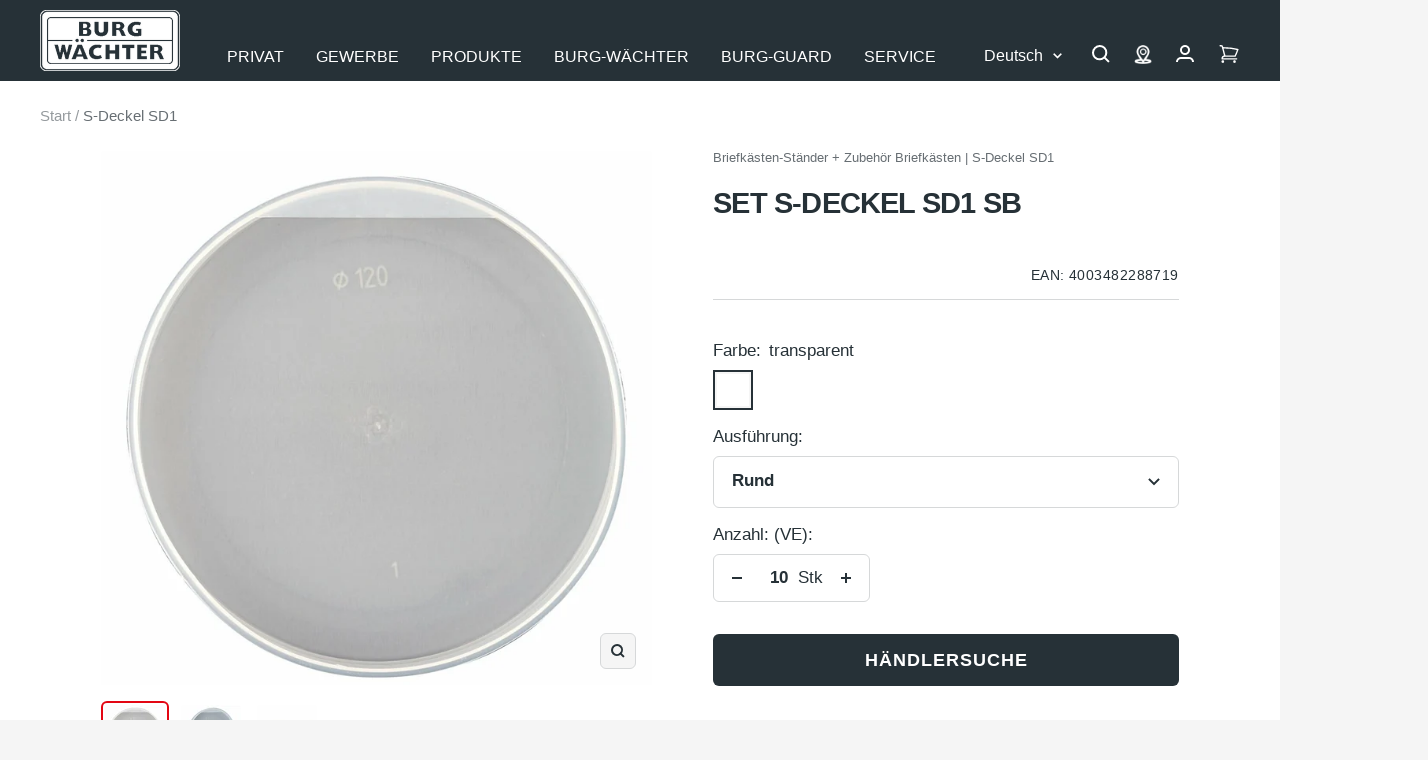

--- FILE ---
content_type: text/html; charset=utf-8
request_url: https://burg.biz/products/set-s-deckel-sd1-sb
body_size: 70187
content:
<!doctype html><html class="no-js" lang="de" dir="ltr">
  <head>

       





















<!-- Google Tag Manager -->
        <script>
  window.dataLayer = window.dataLayer || [];
  dataLayer.push({
    'NUM_GENRE_PAGES': 3  // oder ein dynamischer Wert
  });
</script>
  <script>(function(w,d,s,l,i){w[l]=w[l]||[];w[l].push({'gtm.start':
  new Date().getTime(),event:'gtm.js'});var f=d.getElementsByTagName(s)[0],
  j=d.createElement(s),dl=l!='dataLayer'?'&l='+l:'';j.async=true;j.src=
  'https://www.googletagmanager.com/gtm.js?id='+i+dl;f.parentNode.insertBefore(j,f);
  })(window,document,'script','dataLayer','GTM-P4NJPXSM');</script>
  <!-- End Google Tag Manager --><link rel="preconnect" href="https://delivery.consentmanager.net">
    <link rel="preconnect" href="https://cdn.consentmanager.net">
    <link rel="preload" href="https://burg.biz/cdn/shop/t/290/assets/cmp.js" as="script">
    <script type="text/javascript" data-cmp-ab="1">window.cmp_customlanguages = [{"l":"DE-DEUTSCHLAND","i":"de","r":0,"t":"DE"},{"l":"AA","i":"xy","r":0,"t":"AA"},{"l":"EN-ENGLISH","i":"en","r":0,"t":"EN"},{"l":"FR-FRANCE","i":"fr","r":0,"t":"FR"},{"l":"NL-DUTCH","i":"nl","r":0,"t":"NL"}];</script>
    <script>if(!("gdprAppliesGlobally" in window)){window.gdprAppliesGlobally=true}if(!("cmp_id" in window)||window.cmp_id<1){window.cmp_id=0}if(!("cmp_cdid" in window)){window.cmp_cdid="c2a3474321608"}if(!("cmp_params" in window)){window.cmp_params=""}if(!("cmp_host" in window)){window.cmp_host="b.delivery.consentmanager.net"}if(!("cmp_cdn" in window)){window.cmp_cdn="cdn.consentmanager.net"}if(!("cmp_proto" in window)){window.cmp_proto="https:"}if(!("cmp_codesrc" in window)){window.cmp_codesrc="1"}window.cmp_getsupportedLangs=function(){var b=["DE","EN","FR","IT","NO","DA","FI","ES","PT","RO","BG","ET","EL","GA","HR","LV","LT","MT","NL","PL","SV","SK","SL","CS","HU","RU","SR","ZH","TR","UK","AR","BS"];if("cmp_customlanguages" in window){for(var a=0;a<window.cmp_customlanguages.length;a++){b.push(window.cmp_customlanguages[a].l.toUpperCase())}}return b};window.cmp_getRTLLangs=function(){var a=["AR"];if("cmp_customlanguages" in window){for(var b=0;b<window.cmp_customlanguages.length;b++){if("r" in window.cmp_customlanguages[b]&&window.cmp_customlanguages[b].r){a.push(window.cmp_customlanguages[b].l)}}}return a};window.cmp_getlang=function(j){if(typeof(j)!="boolean"){j=true}if(j&&typeof(cmp_getlang.usedlang)=="string"&&cmp_getlang.usedlang!==""){return cmp_getlang.usedlang}var g=window.cmp_getsupportedLangs();var c=[];var f=location.hash;var e=location.search;var a="languages" in navigator?navigator.languages:[];if(f.indexOf("cmplang=")!=-1){c.push(f.substr(f.indexOf("cmplang=")+8,2).toUpperCase())}else{if(e.indexOf("cmplang=")!=-1){c.push(e.substr(e.indexOf("cmplang=")+8,2).toUpperCase())}else{if("cmp_setlang" in window&&window.cmp_setlang!=""){c.push(window.cmp_setlang.toUpperCase())}else{if(a.length>0){for(var d=0;d<a.length;d++){c.push(a[d])}}}}}if("language" in navigator){c.push(navigator.language)}if("userLanguage" in navigator){c.push(navigator.userLanguage)}var h="";for(var d=0;d<c.length;d++){var b=c[d].toUpperCase();if(g.indexOf(b)!=-1){h=b;break}if(b.indexOf("-")!=-1){b=b.substr(0,2)}if(g.indexOf(b)!=-1){h=b;break}}if(h==""&&typeof(cmp_getlang.defaultlang)=="string"&&cmp_getlang.defaultlang!==""){return cmp_getlang.defaultlang}else{if(h==""){h="EN"}}h=h.toUpperCase();return h};(function(){var y=document;var z=y.getElementsByTagName;var j=window;var r="";var b="_en";if("cmp_getlang" in j){r=j.cmp_getlang().toLowerCase();if("cmp_customlanguages" in j){var g=j.cmp_customlanguages;for(var u=0;u<g.length;u++){if(g[u].l.toLowerCase()==r){r="en";break}}}b="_"+r}function A(e,D){e+="=";var d="";var m=e.length;var i=location;var E=i.hash;var w=i.search;var s=E.indexOf(e);var C=w.indexOf(e);if(s!=-1){d=E.substring(s+m,9999)}else{if(C!=-1){d=w.substring(C+m,9999)}else{return D}}var B=d.indexOf("&");if(B!=-1){d=d.substring(0,B)}return d}var n=("cmp_proto" in j)?j.cmp_proto:"https:";if(n!="http:"&&n!="https:"){n="https:"}var h=("cmp_ref" in j)?j.cmp_ref:location.href;if(h.length>300){h=h.substring(0,300)}var k=y.createElement("script");k.setAttribute("data-cmp-ab","1");var c=A("cmpdesign","cmp_design" in j?j.cmp_design:"");var f=A("cmpregulationkey","cmp_regulationkey" in j?j.cmp_regulationkey:"");var v=A("cmpgppkey","cmp_gppkey" in j?j.cmp_gppkey:"");var p=A("cmpatt","cmp_att" in j?j.cmp_att:"");k.src=n+"//"+j.cmp_host+"/delivery/cmp.php?"+("cmp_id" in j&&j.cmp_id>0?"id="+j.cmp_id:"")+("cmp_cdid" in j?"&cdid="+j.cmp_cdid:"")+"&h="+encodeURIComponent(h)+(c!=""?"&cmpdesign="+encodeURIComponent(c):"")+(f!=""?"&cmpregulationkey="+encodeURIComponent(f):"")+(v!=""?"&cmpgppkey="+encodeURIComponent(v):"")+(p!=""?"&cmpatt="+encodeURIComponent(p):"")+("cmp_params" in j?"&"+j.cmp_params:"")+(y.cookie.length>0?"&__cmpfcc=1":"")+"&l="+r.toLowerCase()+"&o="+(new Date()).getTime();k.type="text/javascript";k.async=true;if(y.currentScript&&y.currentScript.parentElement){y.currentScript.parentElement.appendChild(k)}else{if(y.body){y.body.appendChild(k)}else{var q=["body","div","span","script","head"];for(var u=0;u<q.length;u++){var x=z(q[u]);if(x.length>0){x[0].appendChild(k);break}}}}var o="js";var t=A("cmpdebugunminimized","cmpdebugunminimized" in j?j.cmpdebugunminimized:0)>0?"":".min";var a=A("cmpdebugcoverage","cmp_debugcoverage" in j?j.cmp_debugcoverage:"");if(a=="1"){o="instrumented";t=""}var k=y.createElement("script");k.src=n+"//"+j.cmp_cdn+"/delivery/"+o+"/cmp"+b+t+".js";k.type="text/javascript";k.setAttribute("data-cmp-ab","1");k.async=true;if(y.currentScript&&y.currentScript.parentElement){y.currentScript.parentElement.appendChild(k)}else{if(y.body){y.body.appendChild(k)}else{var x=z("body");if(x.length==0){x=z("div")}if(x.length==0){x=z("span")}if(x.length==0){x=z("ins")}if(x.length==0){x=z("script")}if(x.length==0){x=z("head")}if(x.length>0){x[0].appendChild(k)}}}})();window.cmp_addFrame=function(b){if(!window.frames[b]){if(document.body){var a=document.createElement("iframe");a.style.cssText="display:none";if("cmp_cdn" in window&&"cmp_ultrablocking" in window&&window.cmp_ultrablocking>0){a.src="//"+window.cmp_cdn+"/delivery/empty.html"}a.name=b;a.setAttribute("title","Intentionally hidden, please ignore");a.setAttribute("role","none");a.setAttribute("tabindex","-1");document.body.appendChild(a)}else{window.setTimeout(window.cmp_addFrame,10,b)}}};window.cmp_rc=function(c,b){var j=document.cookie;var g="";var e=0;var f=false;while(j!=""&&e<100){e++;while(j.substr(0,1)==" "){j=j.substr(1,j.length)}var h=j.substring(0,j.indexOf("="));if(j.indexOf(";")!=-1){var k=j.substring(j.indexOf("=")+1,j.indexOf(";"))}else{var k=j.substr(j.indexOf("=")+1,j.length)}if(c==h){g=k;f=true}var d=j.indexOf(";")+1;if(d==0){d=j.length}j=j.substring(d,j.length)}if(!f&&typeof(b)=="string"){g=b}return(g)};window.cmp_stub=function(){var a=arguments;__cmp.a=__cmp.a||[];if(!a.length){return __cmp.a}else{if(a[0]==="ping"){if(a[1]===2){a[2]({gdprApplies:gdprAppliesGlobally,cmpLoaded:false,cmpStatus:"stub",displayStatus:"hidden",apiVersion:"2.2",cmpId:31},true)}else{a[2](false,true)}}else{if(a[0]==="getUSPData"){a[2]({version:1,uspString:window.cmp_rc("__cmpccpausps","1---")},true)}else{if(a[0]==="getTCData"){__cmp.a.push([].slice.apply(a))}else{if(a[0]==="addEventListener"||a[0]==="removeEventListener"){__cmp.a.push([].slice.apply(a))}else{if(a.length==4&&a[3]===false){a[2]({},false)}else{__cmp.a.push([].slice.apply(a))}}}}}}};window.cmp_gpp_ping=function(){return{gppVersion:"1.1",cmpStatus:"stub",cmpDisplayStatus:"hidden",signalStatus:"not ready",supportedAPIs:["5:tcfcav1","7:usnat","8:usca","9:usva","10:usco","11:usut","12:usct"],cmpId:31,sectionList:[],applicableSections:[0],gppString:"",parsedSections:{}}};window.cmp_gppstub=function(){var c=arguments;__gpp.q=__gpp.q||[];if(!c.length){return __gpp.q}var h=c[0];var g=c.length>1?c[1]:null;var f=c.length>2?c[2]:null;var a=null;var j=false;if(h==="ping"){a=window.cmp_gpp_ping();j=true}else{if(h==="addEventListener"){__gpp.e=__gpp.e||[];if(!("lastId" in __gpp)){__gpp.lastId=0}__gpp.lastId++;var d=__gpp.lastId;__gpp.e.push({id:d,callback:g});a={eventName:"listenerRegistered",listenerId:d,data:true,pingData:window.cmp_gpp_ping()};j=true}else{if(h==="removeEventListener"){__gpp.e=__gpp.e||[];a=false;for(var e=0;e<__gpp.e.length;e++){if(__gpp.e[e].id==f){__gpp.e[e].splice(e,1);a=true;break}}j=true}else{__gpp.q.push([].slice.apply(c))}}}if(a!==null&&typeof(g)==="function"){g(a,j)}};window.cmp_msghandler=function(d){var a=typeof d.data==="string";try{var c=a?JSON.parse(d.data):d.data}catch(f){var c=null}if(typeof(c)==="object"&&c!==null&&"__cmpCall" in c){var b=c.__cmpCall;window.__cmp(b.command,b.parameter,function(h,g){var e={__cmpReturn:{returnValue:h,success:g,callId:b.callId}};d.source.postMessage(a?JSON.stringify(e):e,"*")})}if(typeof(c)==="object"&&c!==null&&"__uspapiCall" in c){var b=c.__uspapiCall;window.__uspapi(b.command,b.version,function(h,g){var e={__uspapiReturn:{returnValue:h,success:g,callId:b.callId}};d.source.postMessage(a?JSON.stringify(e):e,"*")})}if(typeof(c)==="object"&&c!==null&&"__tcfapiCall" in c){var b=c.__tcfapiCall;window.__tcfapi(b.command,b.version,function(h,g){var e={__tcfapiReturn:{returnValue:h,success:g,callId:b.callId}};d.source.postMessage(a?JSON.stringify(e):e,"*")},b.parameter)}if(typeof(c)==="object"&&c!==null&&"__gppCall" in c){var b=c.__gppCall;window.__gpp(b.command,function(h,g){var e={__gppReturn:{returnValue:h,success:g,callId:b.callId}};d.source.postMessage(a?JSON.stringify(e):e,"*")},"parameter" in b?b.parameter:null,"version" in b?b.version:1)}};window.cmp_setStub=function(a){if(!(a in window)||(typeof(window[a])!=="function"&&typeof(window[a])!=="object"&&(typeof(window[a])==="undefined"||window[a]!==null))){window[a]=window.cmp_stub;window[a].msgHandler=window.cmp_msghandler;window.addEventListener("message",window.cmp_msghandler,false)}};window.cmp_setGppStub=function(a){if(!(a in window)||(typeof(window[a])!=="function"&&typeof(window[a])!=="object"&&(typeof(window[a])==="undefined"||window[a]!==null))){window[a]=window.cmp_gppstub;window[a].msgHandler=window.cmp_msghandler;window.addEventListener("message",window.cmp_msghandler,false)}};window.cmp_addFrame("__cmpLocator");if(!("cmp_disableusp" in window)||!window.cmp_disableusp){window.cmp_addFrame("__uspapiLocator")}if(!("cmp_disabletcf" in window)||!window.cmp_disabletcf){window.cmp_addFrame("__tcfapiLocator")}if(!("cmp_disablegpp" in window)||!window.cmp_disablegpp){window.cmp_addFrame("__gppLocator")}window.cmp_setStub("__cmp");if(!("cmp_disabletcf" in window)||!window.cmp_disabletcf){window.cmp_setStub("__tcfapi")}if(!("cmp_disableusp" in window)||!window.cmp_disableusp){window.cmp_setStub("__uspapi")}if(!("cmp_disablegpp" in window)||!window.cmp_disablegpp){window.cmp_setGppStub("__gpp")};</script>
    <script src="//burg.biz/cdn/shop/t/290/assets/cmp.js?v=119002899591866138961711356950"></script><meta charset="utf-8">
    <meta name="viewport" content="width=device-width, initial-scale=1.0, height=device-height, minimum-scale=1.0, maximum-scale=1.0">
    <meta name="theme-color" content="#263137">
    <meta name="facebook-domain-verification" content="piml0uotfe57bje8aqia9slf4jihsl" />

    <title>Briefkasten-Zubehör von BURG-WÄCHTER für Ihren Briefkasten</title><meta name="description" content="Hier geht es zu dem Briefkasten-Zubehör für Ihren BURG-WÄCHTER Briefkasten. Für Erweiterungen und Reparaturen finden Sie hier die richtigen Utensilien."><link rel="canonical" href="https://burg.biz/products/set-s-deckel-sd1-sb"><link rel="shortcut icon" href="//burg.biz/cdn/shop/files/Unbenannt_96x96.png?v=1637936393" type="image/png">
      <link rel="apple-touch-icon" href="//burg.biz/cdn/shop/files/Unbenannt_96x96.png?v=1637936393"><link rel="preconnect" href="https://cdn.shopify.com">
    <link rel="dns-prefetch" href="https://productreviews.shopifycdn.com">
    <link rel="dns-prefetch" href="https://www.google-analytics.com"><link rel="preload" as="script" href="//burg.biz/cdn/shop/t/290/assets/vendor.js?v=22537653015059156621660554061">
    <link rel="preload" as="script" href="//burg.biz/cdn/shop/t/290/assets/theme.js?v=182015294128857527501762760411"><link rel="preload" as="fetch" href="/products/set-s-deckel-sd1-sb.js" crossorigin>
      <link rel="preload" as="image" imagesizes="(max-width: 999px) calc(100vw - 48px), 640px" imagesrcset="//burg.biz/cdn/shop/files/Produktbild_4003482288719_400x.jpg?v=1748400778 400w, //burg.biz/cdn/shop/files/Produktbild_4003482288719_500x.jpg?v=1748400778 500w, //burg.biz/cdn/shop/files/Produktbild_4003482288719_600x.jpg?v=1748400778 600w, //burg.biz/cdn/shop/files/Produktbild_4003482288719_700x.jpg?v=1748400778 700w, //burg.biz/cdn/shop/files/Produktbild_4003482288719_800x.jpg?v=1748400778 800w, //burg.biz/cdn/shop/files/Produktbild_4003482288719_900x.jpg?v=1748400778 900w, //burg.biz/cdn/shop/files/Produktbild_4003482288719_1000x.jpg?v=1748400778 1000w, //burg.biz/cdn/shop/files/Produktbild_4003482288719_1100x.jpg?v=1748400778 1100w, //burg.biz/cdn/shop/files/Produktbild_4003482288719_1200x.jpg?v=1748400778 1200w, //burg.biz/cdn/shop/files/Produktbild_4003482288719_1280x.jpg?v=1748400778 1280w
"><link rel="preload" as="script" href="//burg.biz/cdn/shop/t/290/assets/flickity.min.js?v=180747422137121284051680506131"><meta property="og:type" content="product">
  <meta property="og:title" content="S-Deckel SD1">
  <meta property="product:price:amount" content="9,20">
  <meta property="product:price:currency" content="EUR"><meta property="og:image" content="http://burg.biz/cdn/shop/files/Produktbild_4003482288719.jpg?v=1748400778">
  <meta property="og:image:secure_url" content="https://burg.biz/cdn/shop/files/Produktbild_4003482288719.jpg?v=1748400778">
  <meta property="og:image:width" content="1280">
  <meta property="og:image:height" content="1280"><meta property="og:description" content="Hier geht es zu dem Briefkasten-Zubehör für Ihren BURG-WÄCHTER Briefkasten. Für Erweiterungen und Reparaturen finden Sie hier die richtigen Utensilien."><meta property="og:url" content="https://burg.biz/products/set-s-deckel-sd1-sb">
<meta property="og:site_name" content="BURG-WÄCHTER | BURG-GUARD"><meta name="twitter:card" content="summary"><meta name="twitter:title" content="S-Deckel SD1">
  <meta name="twitter:description" content=""><meta name="twitter:image" content="https://burg.biz/cdn/shop/files/Produktbild_4003482288719_1200x1200_crop_center.jpg?v=1748400778">
  <meta name="twitter:image:alt" content="4003482288719">
    
  <script type="application/ld+json">
  {
    "@context": "https://schema.org",
    "@type": "Product",
    "offers": [{
          "@type": "Offer",
          "name": "transparent \/ Rund",
          "availability":"https://schema.org/InStock",
          "price": 9.2,
          "priceCurrency": "EUR",
          "priceValidUntil": "2026-02-11","sku": "4003482288719","url": "/products/set-s-deckel-sd1-sb?variant=42428336668925"
        },
{
          "@type": "Offer",
          "name": "transparent \/ U-Form",
          "availability":"https://schema.org/InStock",
          "price": 9.2,
          "priceCurrency": "EUR",
          "priceValidUntil": "2026-02-11","sku": "4003482398616","url": "/products/set-s-deckel-sd1-sb?variant=42428336734461"
        },
{
          "@type": "Offer",
          "name": "transparent \/ V-Form",
          "availability":"https://schema.org/InStock",
          "price": 9.2,
          "priceCurrency": "EUR",
          "priceValidUntil": "2026-02-11","sku": "4003482398715","url": "/products/set-s-deckel-sd1-sb?variant=42428336767229"
        }
],
    "brand": {
      "@type": "Brand",
      "name": "Burg Wächter"
    },
    "name": "S-Deckel SD1",
    "description": "",
    "category": "Briefkästen-Ständer + Zubehör Briefkästen",
    "url": "/products/set-s-deckel-sd1-sb",
    "sku": "4003482288719",
    "image": {
      "@type": "ImageObject",
      "url": "https://burg.biz/cdn/shop/files/Produktbild_4003482288719_1024x.jpg?v=1748400778",
      "image": "https://burg.biz/cdn/shop/files/Produktbild_4003482288719_1024x.jpg?v=1748400778",
      "name": "4003482288719",
      "width": "1024",
      "height": "1024"
    }
  }
  </script>



  <script type="application/ld+json">
  {
    "@context": "https://schema.org",
    "@type": "BreadcrumbList",
  "itemListElement": [{
      "@type": "ListItem",
      "position": 1,
      "name": "Start",
      "item": "https://burg.biz"
    },{
          "@type": "ListItem",
          "position": 2,
          "name": "S-Deckel SD1",
          "item": "https://burg.biz/products/set-s-deckel-sd1-sb"
        }]
  }
  </script>

    <style>
  /* Typography (heading) */
  

/* Typography (body) */
  



:root {--heading-color: 38, 49, 55;
    --text-color: 38, 49, 55;
    --background: 245, 245, 245;
    --secondary-background: 245, 245, 245;
    --border-color: 214, 216, 217;
    --border-color-darker: 162, 167, 169;
    --success-color: 0, 153, 51;
    --success-background: 196, 227, 206;
    --error-color: 227, 6, 19;
    --error-background: 244, 228, 229;
    --primary-button-background: 38, 49, 55;
    --primary-button-text-color: 255, 255, 255;
    --secondary-button-background: 207, 202, 202;
    --secondary-button-text-color: 44, 52, 58;
    --product-star-rating: 255, 255, 0;
    --product-on-sale-accent: 222, 42, 42;
    --product-sold-out-accent: 64, 93, 230;
    --product-custom-label-background: 64, 93, 230;
    --product-custom-label-text-color: 255, 255, 255;
    --product-custom-label-2-background: 255, 255, 0;
    --product-custom-label-2-text-color: 0, 0, 0;
    --product-low-stock-text-color: 222, 42, 42;
    --product-in-stock-text-color: 0, 153, 51;
    --product-background: 255, 255, 255;
    --loading-bar-background: 38, 49, 55;

    /* We duplicate some "base" colors as root colors, which is useful to use on drawer elements or popover without. Those should not be overridden to avoid issues */
    --root-heading-color: 38, 49, 55;
    --root-text-color: 38, 49, 55;
    --root-background: 245, 245, 245;
    --root-border-color: 214, 216, 217;
    --root-primary-button-background: 38, 49, 55;
    --root-primary-button-text-color: 255, 255, 255;

    --base-font-size: 17px;
    --heading-font-family: Helvetica, Arial, sans-serif;
    --heading-font-weight: 700;
    --heading-font-style: normal;
    --heading-line-height: 1.4;
    --heading-text-transform: normal;
    --text-font-family:  Helvetica, Arial, sans-serif;
    --text-font-family2:  Helvetica, Arial, sans-serif;
    --text-font-weight: 400;
    --text-font-style: normal;
    --text-font-bold-weight: 700;
    --text-line-height: 1.4;

    /* Typography (font size) */
    --heading-xxsmall-font-size: 10px;
    --heading-xsmall-font-size: 10px;
    --heading-small-font-size: 11px;
    --heading-large-font-size: 29px;
    --heading-h1-font-size: 29px;
    --heading-h2-font-size: 25px;
    --heading-h3-font-size: 23px;
    --heading-h4-font-size: 19px;
    --heading-h5-font-size: 15px;
    --heading-h6-font-size: 13px;

    /* Control the look and feel of the theme by changing radius of various elements */
    --button-border-radius: 6px;
    --button-letter-spacing: 1px;
    --block-border-radius: 8px;
    --block-border-radius-reduced: 4px;
    --color-swatch-border-radius: 0px;

    /* Button size */
    --button-height: 48px;
    --button-small-height: 40px;

    /* Form related */
    --form-input-field-height: 48px;
    --form-input-gap: 16px;
    --form-submit-margin: 24px;

    /* Product listing related variables */
    --product-list-block-spacing: 32px;

    /* Video related */
    --play-button-background: 245, 245, 245;
    --play-button-arrow: 38, 49, 55;

    /* RTL support */
    --transform-logical-flip: 1;
    --transform-origin-start: left;
    --transform-origin-end: right;

    /* Other */
    --zoom-cursor-svg-url: url(//burg.biz/cdn/shop/t/290/assets/zoom-cursor.svg?v=103862391431123669271750417702);
    --arrow-right-svg-url: url(//burg.biz/cdn/shop/t/290/assets/arrow-right.svg?v=142383790436374891111750417702);
    --arrow-left-svg-url: url(//burg.biz/cdn/shop/t/290/assets/arrow-left.svg?v=139961019643893863551750417702);

    /* Some useful variables that we can reuse in our CSS. Some explanation are needed for some of them:
       - container-max-width-minus-gutters: represents the container max width without the edge gutters
       - container-outer-width: considering the screen width, represent all the space outside the container
       - container-outer-margin: same as container-outer-width but get set to 0 inside a container
       - container-inner-width: the effective space inside the container (minus gutters)
       - grid-column-width: represents the width of a single column of the grid
       - vertical-breather: this is a variable that defines the global "spacing" between sections, and inside the section
                            to create some "breath" and minimum spacing
     */
    --container-max-width: 1600px;
    --container-gutter: 24px;
    --container-max-width-minus-gutters: calc(var(--container-max-width) - (var(--container-gutter)) * 2);
    --container-outer-width: max(calc((100vw - var(--container-max-width-minus-gutters)) / 2), var(--container-gutter));
    --container-outer-margin: var(--container-outer-width);
    --container-inner-width: calc(100vw - var(--container-outer-width) * 2);

    --grid-column-count: 10;
    --grid-gap: 24px;
    --grid-column-width: calc((100vw - var(--container-outer-width) * 2 - var(--grid-gap) * (var(--grid-column-count) - 1)) / var(--grid-column-count));

    --vertical-breather: 28px;
    --vertical-breather-tight: 28px;

    /* Shopify related variables */
    --payment-terms-background-color: #f5f5f5;
  }

  @media screen and (min-width: 741px) {
    :root {
      --container-gutter: 40px;
      --grid-column-count: 20;
      --vertical-breather: 40px;
      --vertical-breather-tight: 40px;

      /* Typography (font size) */
      --heading-xsmall-font-size: 11px;
      --heading-small-font-size: 12px;
      --heading-large-font-size: 45px;
      --heading-h1-font-size: 45px;
      --heading-h2-font-size: 33px;
      --heading-h3-font-size: 27px;
      --heading-h4-font-size: 19px;
      --heading-h5-font-size: 15px;
      --heading-h6-font-size: 13px;

      /* Form related */
      --form-input-field-height: 52px;
      --form-submit-margin: 32px;

      /* Button size */
      --button-height: 52px;
      --button-small-height: 44px;
    }
  }

  @media screen and (min-width: 1200px) {
    :root {
      --vertical-breather: 48px;
      --vertical-breather-tight: 48px;
      --product-list-block-spacing: 48px;

      /* Typography */
      --heading-large-font-size: 55px;
      --heading-h1-font-size: 47px;
      --heading-h2-font-size: 41px;
      --heading-h3-font-size: 29px;
      --heading-h4-font-size: 23px;
      --heading-h5-font-size: 19px;
      --heading-h6-font-size: 13px;
    }
  }

  @media screen and (min-width: 1600px) {
    :root {
      --vertical-breather: 48px;
      --vertical-breather-tight: 48px;
    }
  }
</style>
    <script>
  // This allows to expose several variables to the global scope, to be used in scripts
  window.themeVariables = {
    settings: {
      direction: "ltr",
      pageType: "product",
      cartCount: 0,
      moneyFormat: "{{amount_with_comma_separator}} €",
      moneyWithCurrencyFormat: "{{amount_with_comma_separator}} €",
      showVendor: false,
      discountMode: "saving",
      currencyCodeEnabled: false,
      searchMode: "product,article,page,collection",
      searchUnavailableProducts: "last",
      cartType: "message",
      cartCurrency: "EUR",
      defaultBgLink: "\/pages\/bg-ansprechpartner",
      bgLinkInternal: "https:\/\/burg.biz\/pages\/bg-ansprechpartner",
      bwLinkInternal: "https:\/\/burg.biz\/pages\/kontakt-hotline",
      mobileZoomFactor: 2.5
    },

    routes: {
      host: "burg.biz",
      rootUrl: "\/",
      rootUrlWithoutSlash: '',
      cartUrl: "\/cart",
      cartAddUrl: "\/cart\/add",
      cartChangeUrl: "\/cart\/change",
      searchUrl: "\/search",
      predictiveSearchUrl: "\/search\/suggest",
      productRecommendationsUrl: "\/recommendations\/products"
    },

    strings: {
      accessibilityDelete: "Löschen",
      accessibilityClose: "Schließen",
      collectionSoldOut: "bald wieder erhältlich",
      collectionBestellartikel: "Bestellartikel",
      collectionDiscount: "Spare @savings@",
      productSalePrice: "Angebotspreis",
      productRegularPrice: "Regulärer Preis",
      productFormUnavailable: "Nicht verfügbar",
      productFormSoldOut: "bald wieder erhältlich",
      productFormBestellartikel: "Bestellartikel",
      productFormPreOrder: "Vorbestellen",
      productFormAddToCart: "Zum Warenkorb hinzufügen",
      productFormUVP: "UVP",
      searchNoResults: "Es konnten keine Ergebnisse gefunden werden.",
      searchNewSearch: "Neue Suche",
      searchProducts: "Produkte",
      searchArticles: "Blogbeiträge",
      searchPages: "Seiten",
      searchCollections: "Kategorien",
      cartViewCart: "Warenkorb ansehen",
      cartItemAdded: "Produkt zum Warenkorb hinzugefügt!",
      cartItemAddedShort: "Zum Warenkorb hinzugefügt!",
      cartAddOrderNote: "Notiz hinzufügen",
      cartEditOrderNote: "Notiz bearbeiten",
      shippingEstimatorNoResults: "Entschuldigen Sie, wir liefern leider nicht an Ihre Adresse.",
      shippingEstimatorOneResult: "Es gibt eine Versandklasse für Deine Adresse:",
      shippingEstimatorMultipleResults: "Es gibt mehrere Versandklassen für Deine Adresse:",
      shippingEstimatorError: "Ein oder mehrere Fehler sind beim Abrufen der Versandklassen aufgetreten:",
      consentModalTitle: "Wir benötigen Ihre Zustimmung, um {{service}} zu laden!",
      consentModalDescription: "Wir verwenden den Service, um Inhalte einzubetten. Dieser Service kann Daten zu Ihren Aktivitäten sammeln. Bitte lesen Sie die Details durch und stimmen Sie der Nutzung des Service zu, um diese Inhalte anzuzeigen.",
      consentModalAccept: "Akzeptieren"
    },

    libs: {
      flickity: "\/\/burg.biz\/cdn\/shop\/t\/290\/assets\/flickity.min.js?v=180747422137121284051680506131",
      photoswipe: "\/\/burg.biz\/cdn\/shop\/t\/290\/assets\/photoswipe.min.js?v=17619293982962393691680506132",
      qrCode: "\/\/burg.biz\/cdn\/shopifycloud\/storefront\/assets\/themes_support\/vendor\/qrcode-3f2b403b.js"
    },

    breakpoints: {
      phone: 'screen and (max-width: 740px)',
      tablet: 'screen and (min-width: 741px) and (max-width: 999px)',
      tabletAndUp: 'screen and (min-width: 741px)',
      pocket: 'screen and (max-width: 999px)',
      lap: 'screen and (min-width: 1000px) and (max-width: 1199px)',
      lapAndUp: 'screen and (min-width: 1000px)',
      desktop: 'screen and (min-width: 1200px)',
      wide: 'screen and (min-width: 1400px)'
    },

    info: {
      name: 'Focal',
      version: '8.0.0'
    }
  };

  if ('noModule' in HTMLScriptElement.prototype) {
    // Old browsers (like IE) that does not support module will be considered as if not executing JS at all
    document.documentElement.className = document.documentElement.className.replace('no-js', 'js');

    requestAnimationFrame(() => {
      const viewportHeight = (window.visualViewport ? window.visualViewport.height : document.documentElement.clientHeight);
      document.documentElement.style.setProperty('--window-height',viewportHeight + 'px');
    });
  }// We save the product ID in local storage to be eventually used for recently viewed section
    try {
      const setRVPCookie = function () {
        const items = JSON.parse(localStorage.getItem('theme:recently-viewed-products') || '[]');

        // We check if the current product already exists, and if it does not, we add it at the start
        if (!items.includes(7560418427133)) {
          items.unshift(7560418427133);
        }

        localStorage.setItem('theme:recently-viewed-products', JSON.stringify(items.slice(0, 20)));
      }
      if(window.initialConsentSet) {
        setRVPCookie();
      } else {
        __cmp("addEventListener",["consent",function () {
          setRVPCookie();
        } ,false],null);
      }
    } catch (e) {
      // Safari in private mode does not allow setting item, we silently fail
    }</script>
    <link href="//burg.biz/cdn/shop/t/290/assets/theme.css?v=86130935304452007901765265354" rel="stylesheet" type="text/css" media="all" />
    <script src="//burg.biz/cdn/shop/t/290/assets/vendor.js?v=22537653015059156621660554061" defer></script>
    <script src="//burg.biz/cdn/shop/t/290/assets/theme.js?v=182015294128857527501762760411" defer></script>
   <script>window.performance && window.performance.mark && window.performance.mark('shopify.content_for_header.start');</script><meta id="shopify-digital-wallet" name="shopify-digital-wallet" content="/60964700413/digital_wallets/dialog">
<link rel="alternate" hreflang="x-default" href="https://burg.biz/products/set-s-deckel-sd1-sb">
<link rel="alternate" hreflang="de-DE" href="https://burg.biz/products/set-s-deckel-sd1-sb">
<link rel="alternate" hreflang="nl-DE" href="https://burg.biz/nl/products/set-s-deckel-sd1-sb">
<link rel="alternate" hreflang="en-DE" href="https://burg.biz/en/products/set-s-deckel-sd1-sb">
<link rel="alternate" hreflang="fr-DE" href="https://burg.biz/fr/products/set-s-deckel-sd1-sb">
<link rel="alternate" type="application/json+oembed" href="https://burg.biz/products/set-s-deckel-sd1-sb.oembed">
<script async="async" src="/checkouts/internal/preloads.js?locale=de-DE"></script>
<script id="shopify-features" type="application/json">{"accessToken":"d16fc7b2f5e8da6e18a3f5817ac52978","betas":["rich-media-storefront-analytics"],"domain":"burg.biz","predictiveSearch":true,"shopId":60964700413,"locale":"de"}</script>
<script>var Shopify = Shopify || {};
Shopify.shop = "burg-waechter.myshopify.com";
Shopify.locale = "de";
Shopify.currency = {"active":"EUR","rate":"1.0"};
Shopify.country = "DE";
Shopify.theme = {"name":"burg-waechter-theme\/master","id":134760136957,"schema_name":"Focal","schema_version":"8.3.0","theme_store_id":null,"role":"main"};
Shopify.theme.handle = "null";
Shopify.theme.style = {"id":null,"handle":null};
Shopify.cdnHost = "burg.biz/cdn";
Shopify.routes = Shopify.routes || {};
Shopify.routes.root = "/";</script>
<script type="module">!function(o){(o.Shopify=o.Shopify||{}).modules=!0}(window);</script>
<script>!function(o){function n(){var o=[];function n(){o.push(Array.prototype.slice.apply(arguments))}return n.q=o,n}var t=o.Shopify=o.Shopify||{};t.loadFeatures=n(),t.autoloadFeatures=n()}(window);</script>
<script id="shop-js-analytics" type="application/json">{"pageType":"product"}</script>
<script defer="defer" async type="module" src="//burg.biz/cdn/shopifycloud/shop-js/modules/v2/client.init-shop-cart-sync_BH0MO3MH.de.esm.js"></script>
<script defer="defer" async type="module" src="//burg.biz/cdn/shopifycloud/shop-js/modules/v2/chunk.common_BErAfWaM.esm.js"></script>
<script defer="defer" async type="module" src="//burg.biz/cdn/shopifycloud/shop-js/modules/v2/chunk.modal_DqzNaksh.esm.js"></script>
<script type="module">
  await import("//burg.biz/cdn/shopifycloud/shop-js/modules/v2/client.init-shop-cart-sync_BH0MO3MH.de.esm.js");
await import("//burg.biz/cdn/shopifycloud/shop-js/modules/v2/chunk.common_BErAfWaM.esm.js");
await import("//burg.biz/cdn/shopifycloud/shop-js/modules/v2/chunk.modal_DqzNaksh.esm.js");

  window.Shopify.SignInWithShop?.initShopCartSync?.({"fedCMEnabled":true,"windoidEnabled":true});

</script>
<script id="__st">var __st={"a":60964700413,"offset":3600,"reqid":"83c278e2-953b-44d3-b48b-c89a602151e8-1769918153","pageurl":"burg.biz\/products\/set-s-deckel-sd1-sb","u":"413a3ac5f51f","p":"product","rtyp":"product","rid":7560418427133};</script>
<script>window.ShopifyPaypalV4VisibilityTracking = true;</script>
<script id="captcha-bootstrap">!function(){'use strict';const t='contact',e='account',n='new_comment',o=[[t,t],['blogs',n],['comments',n],[t,'customer']],c=[[e,'customer_login'],[e,'guest_login'],[e,'recover_customer_password'],[e,'create_customer']],r=t=>t.map((([t,e])=>`form[action*='/${t}']:not([data-nocaptcha='true']) input[name='form_type'][value='${e}']`)).join(','),a=t=>()=>t?[...document.querySelectorAll(t)].map((t=>t.form)):[];function s(){const t=[...o],e=r(t);return a(e)}const i='password',u='form_key',d=['recaptcha-v3-token','g-recaptcha-response','h-captcha-response',i],f=()=>{try{return window.sessionStorage}catch{return}},m='__shopify_v',_=t=>t.elements[u];function p(t,e,n=!1){try{const o=window.sessionStorage,c=JSON.parse(o.getItem(e)),{data:r}=function(t){const{data:e,action:n}=t;return t[m]||n?{data:e,action:n}:{data:t,action:n}}(c);for(const[e,n]of Object.entries(r))t.elements[e]&&(t.elements[e].value=n);n&&o.removeItem(e)}catch(o){console.error('form repopulation failed',{error:o})}}const l='form_type',E='cptcha';function T(t){t.dataset[E]=!0}const w=window,h=w.document,L='Shopify',v='ce_forms',y='captcha';let A=!1;((t,e)=>{const n=(g='f06e6c50-85a8-45c8-87d0-21a2b65856fe',I='https://cdn.shopify.com/shopifycloud/storefront-forms-hcaptcha/ce_storefront_forms_captcha_hcaptcha.v1.5.2.iife.js',D={infoText:'Durch hCaptcha geschützt',privacyText:'Datenschutz',termsText:'Allgemeine Geschäftsbedingungen'},(t,e,n)=>{const o=w[L][v],c=o.bindForm;if(c)return c(t,g,e,D).then(n);var r;o.q.push([[t,g,e,D],n]),r=I,A||(h.body.append(Object.assign(h.createElement('script'),{id:'captcha-provider',async:!0,src:r})),A=!0)});var g,I,D;w[L]=w[L]||{},w[L][v]=w[L][v]||{},w[L][v].q=[],w[L][y]=w[L][y]||{},w[L][y].protect=function(t,e){n(t,void 0,e),T(t)},Object.freeze(w[L][y]),function(t,e,n,w,h,L){const[v,y,A,g]=function(t,e,n){const i=e?o:[],u=t?c:[],d=[...i,...u],f=r(d),m=r(i),_=r(d.filter((([t,e])=>n.includes(e))));return[a(f),a(m),a(_),s()]}(w,h,L),I=t=>{const e=t.target;return e instanceof HTMLFormElement?e:e&&e.form},D=t=>v().includes(t);t.addEventListener('submit',(t=>{const e=I(t);if(!e)return;const n=D(e)&&!e.dataset.hcaptchaBound&&!e.dataset.recaptchaBound,o=_(e),c=g().includes(e)&&(!o||!o.value);(n||c)&&t.preventDefault(),c&&!n&&(function(t){try{if(!f())return;!function(t){const e=f();if(!e)return;const n=_(t);if(!n)return;const o=n.value;o&&e.removeItem(o)}(t);const e=Array.from(Array(32),(()=>Math.random().toString(36)[2])).join('');!function(t,e){_(t)||t.append(Object.assign(document.createElement('input'),{type:'hidden',name:u})),t.elements[u].value=e}(t,e),function(t,e){const n=f();if(!n)return;const o=[...t.querySelectorAll(`input[type='${i}']`)].map((({name:t})=>t)),c=[...d,...o],r={};for(const[a,s]of new FormData(t).entries())c.includes(a)||(r[a]=s);n.setItem(e,JSON.stringify({[m]:1,action:t.action,data:r}))}(t,e)}catch(e){console.error('failed to persist form',e)}}(e),e.submit())}));const S=(t,e)=>{t&&!t.dataset[E]&&(n(t,e.some((e=>e===t))),T(t))};for(const o of['focusin','change'])t.addEventListener(o,(t=>{const e=I(t);D(e)&&S(e,y())}));const B=e.get('form_key'),M=e.get(l),P=B&&M;t.addEventListener('DOMContentLoaded',(()=>{const t=y();if(P)for(const e of t)e.elements[l].value===M&&p(e,B);[...new Set([...A(),...v().filter((t=>'true'===t.dataset.shopifyCaptcha))])].forEach((e=>S(e,t)))}))}(h,new URLSearchParams(w.location.search),n,t,e,['guest_login'])})(!1,!0)}();</script>
<script integrity="sha256-4kQ18oKyAcykRKYeNunJcIwy7WH5gtpwJnB7kiuLZ1E=" data-source-attribution="shopify.loadfeatures" defer="defer" src="//burg.biz/cdn/shopifycloud/storefront/assets/storefront/load_feature-a0a9edcb.js" crossorigin="anonymous"></script>
<script data-source-attribution="shopify.dynamic_checkout.dynamic.init">var Shopify=Shopify||{};Shopify.PaymentButton=Shopify.PaymentButton||{isStorefrontPortableWallets:!0,init:function(){window.Shopify.PaymentButton.init=function(){};var t=document.createElement("script");t.src="https://burg.biz/cdn/shopifycloud/portable-wallets/latest/portable-wallets.de.js",t.type="module",document.head.appendChild(t)}};
</script>
<script data-source-attribution="shopify.dynamic_checkout.buyer_consent">
  function portableWalletsHideBuyerConsent(e){var t=document.getElementById("shopify-buyer-consent"),n=document.getElementById("shopify-subscription-policy-button");t&&n&&(t.classList.add("hidden"),t.setAttribute("aria-hidden","true"),n.removeEventListener("click",e))}function portableWalletsShowBuyerConsent(e){var t=document.getElementById("shopify-buyer-consent"),n=document.getElementById("shopify-subscription-policy-button");t&&n&&(t.classList.remove("hidden"),t.removeAttribute("aria-hidden"),n.addEventListener("click",e))}window.Shopify?.PaymentButton&&(window.Shopify.PaymentButton.hideBuyerConsent=portableWalletsHideBuyerConsent,window.Shopify.PaymentButton.showBuyerConsent=portableWalletsShowBuyerConsent);
</script>
<script data-source-attribution="shopify.dynamic_checkout.cart.bootstrap">document.addEventListener("DOMContentLoaded",(function(){function t(){return document.querySelector("shopify-accelerated-checkout-cart, shopify-accelerated-checkout")}if(t())Shopify.PaymentButton.init();else{new MutationObserver((function(e,n){t()&&(Shopify.PaymentButton.init(),n.disconnect())})).observe(document.body,{childList:!0,subtree:!0})}}));
</script>

<script>window.performance && window.performance.mark && window.performance.mark('shopify.content_for_header.end');</script>

<!--begin-boost-pfs-filter-css-->
  <link href="//burg.biz/cdn/shop/t/290/assets/boost-pfs-instant-search.css?v=82076663221113590721668524914" rel="stylesheet" type="text/css" media="all" />
<link href="//burg.biz/cdn/shop/t/290/assets/boost-pfs-custom.css?v=112578074306284645291748242071" rel="stylesheet" type="text/css" media="all" />
<style data-id="boost-pfs-style">
    .boost-pfs-filter-option-title-text {font-size: 16px;font-weight: 600;text-transform: none;font-family: Hind;}

   .boost-pfs-filter-tree-v .boost-pfs-filter-option-title-text:before {}
    .boost-pfs-filter-tree-v .boost-pfs-filter-option.boost-pfs-filter-option-collapsed .boost-pfs-filter-option-title-text:before {}
    .boost-pfs-filter-tree-h .boost-pfs-filter-option-title-heading:before {}

    .boost-pfs-filter-refine-by .boost-pfs-filter-option-title h3 {}

    .boost-pfs-filter-option-content .boost-pfs-filter-option-item-list .boost-pfs-filter-option-item button,
    .boost-pfs-filter-option-content .boost-pfs-filter-option-item-list .boost-pfs-filter-option-item .boost-pfs-filter-button,
    .boost-pfs-filter-option-range-amount input,
    .boost-pfs-filter-tree-v .boost-pfs-filter-refine-by .boost-pfs-filter-refine-by-items .refine-by-item,
    .boost-pfs-filter-refine-by-wrapper-v .boost-pfs-filter-refine-by .boost-pfs-filter-refine-by-items .refine-by-item,
    .boost-pfs-filter-refine-by .boost-pfs-filter-option-title,
    .boost-pfs-filter-refine-by .boost-pfs-filter-refine-by-items .refine-by-item>a,
    .boost-pfs-filter-refine-by>span,
    .boost-pfs-filter-clear,
    .boost-pfs-filter-clear-all{font-family: Hind;}
    .boost-pfs-filter-tree-h .boost-pfs-filter-pc .boost-pfs-filter-refine-by-items .refine-by-item .boost-pfs-filter-clear .refine-by-type,
    .boost-pfs-filter-refine-by-wrapper-h .boost-pfs-filter-pc .boost-pfs-filter-refine-by-items .refine-by-item .boost-pfs-filter-clear .refine-by-type {}

    .boost-pfs-filter-option-multi-level-collections .boost-pfs-filter-option-multi-level-list .boost-pfs-filter-option-item .boost-pfs-filter-button-arrow .boost-pfs-arrow:before,
    .boost-pfs-filter-option-multi-level-tag .boost-pfs-filter-option-multi-level-list .boost-pfs-filter-option-item .boost-pfs-filter-button-arrow .boost-pfs-arrow:before {}

    .boost-pfs-filter-refine-by-wrapper-v .boost-pfs-filter-refine-by .boost-pfs-filter-refine-by-items .refine-by-item .boost-pfs-filter-clear:after,
    .boost-pfs-filter-refine-by-wrapper-v .boost-pfs-filter-refine-by .boost-pfs-filter-refine-by-items .refine-by-item .boost-pfs-filter-clear:before,
    .boost-pfs-filter-tree-v .boost-pfs-filter-refine-by .boost-pfs-filter-refine-by-items .refine-by-item .boost-pfs-filter-clear:after,
    .boost-pfs-filter-tree-v .boost-pfs-filter-refine-by .boost-pfs-filter-refine-by-items .refine-by-item .boost-pfs-filter-clear:before,
    .boost-pfs-filter-refine-by-wrapper-h .boost-pfs-filter-pc .boost-pfs-filter-refine-by-items .refine-by-item .boost-pfs-filter-clear:after,
    .boost-pfs-filter-refine-by-wrapper-h .boost-pfs-filter-pc .boost-pfs-filter-refine-by-items .refine-by-item .boost-pfs-filter-clear:before,
    .boost-pfs-filter-tree-h .boost-pfs-filter-pc .boost-pfs-filter-refine-by-items .refine-by-item .boost-pfs-filter-clear:after,
    .boost-pfs-filter-tree-h .boost-pfs-filter-pc .boost-pfs-filter-refine-by-items .refine-by-item .boost-pfs-filter-clear:before {}
    .boost-pfs-filter-option-range-slider .noUi-value-horizontal {}

    .boost-pfs-filter-tree-mobile-button button,
    .boost-pfs-filter-top-sorting-mobile button {}
    .boost-pfs-filter-top-sorting-mobile button>span:after {}
  </style>
<!--end-boost-pfs-filter-css-->
<!-- BEGIN app block: shopify://apps/flair/blocks/init/51d5ae10-f90f-4540-9ec6-f09f14107bf4 --><!-- BEGIN app snippet: init --><script>  (function() {    function l(url, onload) {      var script = document.createElement("script");      script.src = url;      script.async = true;      script.onload = onload;      document.head.appendChild(script);    }function r() {        return new Promise((resolve) => {          if (document.readyState == "loading") {            document.addEventListener("DOMContentLoaded", () => resolve());          } else {            resolve();          }        });      }      function isg3() {        let k = "_flair_pv";        let v = new URLSearchParams(window.location.search).get(k);        if (v == "") {          localStorage.removeItem(k);          return false;        }        else if (v != null) {          let x = new Date().getTime() + 24 * 60 * 60 * 1000;          localStorage.setItem(k,`${v}:${x}`);          return true;        } else {          let sv = localStorage.getItem(k);          if (sv && Number(sv.split(":")[1]) > new Date().getTime()) {            return true;          }        }        localStorage.removeItem(k);        return false;      }function g2() {        l("https://cdn.shopify.com/extensions/019a7387-b640-7f63-aab2-9805ebe6be4c/flair-theme-app-38/assets/flair_gen2.js", () => {          r().then(() => {            let d ={"shop":{  "collection_handle":null,  "page_type":"product",  "product_id":"7560418427133",  "search_url":"\/search",  "_":1},"app":{  "refresh_on_init":true,"badge_variant_refresh":{"enabled":false,"type":"change","parent_selector":"","selector":"","delay":0},"banner_countdown_enabled":false,  "_":1}};            let c = "";            FlairApp.init(d);            if (c != "") {              let style = document.createElement("style");              style.textContent = c;              document.head.appendChild(style);            }          })        })      }function g3() {      let d ={"config":{  "storefront_token":null,  "_":1},"current":{"collection_id":"",  "country":"DE",  "currency":"EUR","language":"de","money_format":"{{amount_with_comma_separator}} €",  "page_type":"product",  "product_id":"7560418427133",  "shopify_domain":"burg-waechter.myshopify.com",  "_":1}};      l("https://cdn.shopify.com/extensions/019a7387-b640-7f63-aab2-9805ebe6be4c/flair-theme-app-38/assets/flair_gen3.js", () => {        FlairApp.init(d);      });    }if (isg3()) {        g3();        console.info(`Flair generation 3 preview is enabled. Click here to cancel: https://${window.location.host}/?_flair_pv=`)      } else {        g2();      }})()</script><!-- END app snippet --><!-- generated: 2026-02-01 04:55:54 +0100 -->

<!-- END app block --><!-- BEGIN app block: shopify://apps/production-b2b-bw-app/blocks/app-embed/139fc522-1ac2-46cb-a90c-53d67e7c671f -->
<script>
  window.b2b = window.b2b || {};
  window.b2b.settings = {"store_locator_url":"\/pages\/store-locator"};
</script>

<!-- END app block --><!-- BEGIN app block: shopify://apps/tablepress-size-chart/blocks/tablepress-block-dev/0315ebd4-567b-4721-9e07-500c79914395 --><script>console.log('Script tag load tp')</script>
<script>
var TP_IDX_url = "https://app.identixweb.com/";
</script>


	
		<script type="text/javascript" async src="https://app.identixweb.com/tablepress/assets/js/tablepress.js"></script>
	


<!-- END app block --><!-- BEGIN app block: shopify://apps/geolizr/blocks/geolizr/aef0b9c9-52b7-4101-afe7-e3014ff137aa --><!-- BEGIN app snippet: geolizr-init --><script>
/* polyfill for startswith */
if (!String.prototype.startsWith) { String.prototype.startsWith = function(searchString, position) { position = position || 0; return this.indexOf(searchString, position) === position; }; }
</script>
<script type="module" src="https://cdn.shopify.com/extensions/019bdd25-bf9a-7af7-b27b-45fdb9dbecf3/api-geolizr-163/assets/geolizr-lib.js"></script>

<script>
    let checkVersion = 20231201;
    if(typeof window.Geolizr !== "undefined" && window.Geolizr.version !== checkVersion) {
        throw new Error("old Geolizr detected");
    }

    if(typeof window.Geolizr === "undefined") {
        window.Geolizr = {};
        window.Geolizr.currencyDynamicCountry = false;
        window.Geolizr.version = checkVersion;
        window.Geolizr.foundOldVersion = false;
        window.Geolizr.waitforMoneyFormat = true;
    }

    // save geolizr-lib-class.js url to the sessionStorage
    sessionStorage.setItem('geolizr_lib_url', "");
    if(typeof window.Geolizr.events === "undefined") Geolizr.events = {};
    if(typeof window.Geolizr.geolizrEvents === "undefined") Geolizr.geolizrEvents = [];

    window.Geolizr.config = function(config) {
        window.Geolizr.currency_widget_enabled = config.currency_widget_enabled === "true" || false;
        window.Geolizr.shopCurrency = 'EUR';
        window.Geolizr.shopifyFormatMoneySet = false;
        window.Geolizr.observeElements = [];
    };

    
    
    
    
    window.Geolizr.moneyFormats = {};
    
    

    window.Geolizr.shopifyCurrencyList = [];
    window.Geolizr.shopifyCurrency = {};
    window.Geolizr.shopifyCurrencyListIndex = {};
    let setShopifyCurrencyToGeolizr = function() {
        let GeolizrEachCurrency = {};
        
        GeolizrEachCurrency = {
            "iso_code": "EUR",
            "name": "Euro",
            "symbol": "€",
            "shop_currency": true
        };
        if(GeolizrEachCurrency.shop_currency) {
            window.Geolizr.shopifyCurrency = GeolizrEachCurrency;
        }
        window.Geolizr.shopifyCurrencyList.push(GeolizrEachCurrency);
        window.Geolizr.shopifyCurrencyListIndex[GeolizrEachCurrency.iso_code] = window.Geolizr.shopifyCurrencyList.indexOf(GeolizrEachCurrency);
        
    }

    setShopifyCurrencyToGeolizr();

    

    /* Service Aliase */
    window.Geolizr.activateFreegeoip = window.Geolizr.activateIpStackProvider;
    window.Geolizr.requestLocaleRootUrl = "\/";
    window.Geolizr.addSystemEventListener = function(name, callback) {
        if (typeof window.Geolizr.realInit !== 'undefined') {
            window.Geolizr.realInit(function($) {
                callback({jquery: $});
            })
        } else {
            window.Geolizr.geolizrEvents.push(new CustomEvent(name));
            document.addEventListener(name, callback);
        }
    };

    window.Geolizr.addEventListener = function(name, callback, priority) {
        if(typeof priority == "undefined") priority = 100;
        if(typeof window.Geolizr.realAddEventListener === "undefined") {
            if (!window.Geolizr.events[name]) Geolizr.events[name] = [];
            window.Geolizr.events[name].push({callback: callback, priority: priority});
        } else {
            window.Geolizr.realAddEventListener(name, callback, priority);
        }
    };

    window.Geolizr.getGeoData = function(callback) {
        if(typeof window.Geolizr.realGetGeoData === "undefined") {
            window.Geolizr.addEventListener('geolizr.init', function() {
                window.Geolizr.getGeoData(callback);
            }, 200)
        } else {
            window.Geolizr.realGetGeoData(callback);
        }
    };

    window.Geolizr.init = function(callback, priority) {
        if(typeof window.Geolizr.realInit === "undefined")
            window.Geolizr.addEventListener("geolizr.init", callback, priority);
        else
            window.Geolizr.realInit(callback, priority);
    };


    window.Geolizr.notification_widget_enabled = false;
    window.Geolizr.popup_widget_enabled = false;
    window.Geolizr.api_widget_enabled = true;
    window.Geolizr.currency_widget_enabled = false;
    window.Geolizr.redirect_widget_enabled = true;

    window.Geolizr.enables = {
        'notification_widget_enabled': window.Geolizr.notification_widget_enabled,
        'popup_widget_enabled': window.Geolizr.popup_widget_enabled,
        'api_widget_enabled': window.Geolizr.api_widget_enabled,
        'currency_widget_enabled': window.Geolizr.currency_widget_enabled,
        'redirect_widget_enabled': window.Geolizr.redirect_widget_enabled
    };

    if(window.Geolizr.popup_widget_enabled || window.Geolizr.notification_widget_enabled || window.Geolizr.currency_widget_enabled) {
        
        window.Geolizr.geolizrCssFile = "";
        
    }

</script>

<style>
    .geolizr-currency-switch-wrapper {
        visibility: hidden;
    }

    #geolizr-notification {
        position: fixed !important;
        top: 0 !important;
        left: 0 !important;
        margin: 0 !important;
        padding: 0 !important;
        width: 100% !important;
        height: auto !important;
        min-height: 0 !important;
        max-height: none !important;
        z-index: 10000000 !important
    }

    #geolizr-notification>#geolizr-notification-message-wrapper {
        text-align: center !important;
        width: 100% !important;
        padding: 10px;
        -webkit-box-shadow: 10px 10px 5px 0 rgba(143, 143, 143, .35);
        -moz-box-shadow: 10px 10px 5px 0 rgba(143, 143, 143, .35);
        box-shadow: 10px 10px 5px 0 rgba(143, 143, 143, .35)
    }

    #geolizr-dismiss-notification {
        box-sizing: content-box;
        padding: 5px !important;
        margin: 0 !important;
        position: absolute !important;
        top: 12px !important;
        right: 12px !important;
        text-decoration: none !important;
        font-family: Arial, serif ! important;
        height: 15px !important;
        border-radius: 15px;
        width: 15px !important;
        line-height: 16px;
        font-size: 20px;
        font-weight: 700;
        cursor: pointer;
        display: inline-block
    }

    .geolizr-popup-background {
        display: block !important;
        position: fixed;
        top: 0;
        left: 0;
        right: 0;
        bottom: 0;
        height: 100%;
        width: 100%;
        z-index: 10000005 !important
    }

    .geolizr-popup {
        position: fixed !important;
        width: 560px !important;
        height: 400px !important;
        z-index: 10000010 !important;
        border: 1px solid grey
    }

    .geolizr-popup.gp-center {
        top: 50% !important;
        left: 50% !important;
        margin-top: -200px !important;
        margin-left: -280px !important
    }

    .geolizr-popup.gp-mobile {
        width: 84% !important;
        height: 84% !important;
        top: 0 !important;
        left: 0 !important;
        margin: 8%
    }

    #geolizr-popup-content-iframe {
        width: 100% !important;
        height: 100% !important;
        border: 0
    }

    .slideInDown {
        -webkit-animation-name: slideInDown;
        animation-name: slideInDown;
        -webkit-animation-duration: 1s;
        animation-duration: 1s;
        -webkit-animation-fill-mode: both;
        animation-fill-mode: both;
    }

    @-webkit-keyframes slideInDown {
        0% {
            -webkit-transform: translateY(-100%);
            transform: translateY(-100%);
            visibility: visible;
        }

        100% {
            -webkit-transform: translateY(0);
            transform: translateY(0);
        }
    }

    @keyframes slideInDown {
        0% {
            -webkit-transform: translateY(-100%);
            transform: translateY(-100%);
            visibility: visible;
        }

        100% {
            -webkit-transform: translateY(0);
            transform: translateY(0);
        }
    }

    .geolizr-currency-switch-wrapper.geolizr-absolute-auto {
        z-index: 10000000;
        position: fixed
    }

    .geolizr-currency-switch-wrapper {
        z-index: 10000000 !important;
        height: 20px;
        width: 85px;
        position: relative
    }

    .geolizr-currency-switcher {
        padding: 1px 10px;
        margin: 0;
        width: 85px;
        height: 30px;
        border-radius: 4px;
        box-sizing: border-box;
    }

    .geolizr-currency-links {
        overflow: scroll;
        overflow-x: hidden;
        border-radius: 4px;
        padding: 5px 10px;
        margin: 0;
        list-style: none;
        line-height: 1.42857143;
        background-color: #fff;
        width: 82px;
        max-height: 200px;
        display: none
    }

    .geolizr-currency-switch-wrapper .geolizr-currency-links-up {
        bottom: 30px;
        position: absolute
    }

    .geolizr-currency-switch-wrapper .geolizr-currency-links-down {
        top: 30px;
        position: absolute
    }

    li.geolizr-currency-list-li {
        float: none !important;
        margin: 0 !important;
        padding: 0 0 0 10px
    }

    .geolizr-currency-list-link {
        white-space: nowrap
    }

    .geolizr-currency-link i,
    .geolizr-currency-list-link i {
        width: 16px !important;
        height: 11px
    }

    [class^="famfamfam-flag"] {
        display: inline-block;
        width: 16px;
        height: 11px;
        line-height: 11px;
        background-size: cover;
    }

    .geolizr-currency-switcher-value {
        width: 42px;
        min-width: 42px;
        max-width: 42px;
        display: inline-block;
        text-align: left
    }

    .geolizr-currency-switcher-arrow-down,
    .geolizr-currency-switcher-arrow-up {
        content: "s";
        position: absolute;
        right: 5px;
        top: 5px;
        width: 14px;
        height: 14px;
        margin: 0
    }

    .geolizr-currency-switcher-arrow-down,
    .geolizr-currency-switcher-arrow-up {
        transition: transform .2s ease-in-out;
        content: "";
        background-image: url("data:image/svg+xml;charset=UTF-8,%3csvg xmlns='http://www.w3.org/2000/svg' viewBox='0 0 14.0 14.0' height='14.0px' width='14.0px' style='position: absolute;'%3e%3cpath d='M1 4.5 L7.0 10.5 L13.0 4.5' fill='transparent' stroke='%23000' stroke-width='1px'%3e%3c/path%3e%3c/svg%3e");
    }

    .open .geolizr-currency-switcher-arrow-down,
    .geolizr-currency-switcher-arrow-up {
        transform: rotate(180deg)
    }

    .open .geolizr-currency-switcher-arrow-up {
        transform: rotate(0deg)
    }

    .geolizr-selectable-currency {
        width: 42px;
        min-width: 42px;
        max-width: 42px;
        display: inline-block;
        text-align: left
    }

    .geolizr-shop-currency {
        width: 42px;
        min-width: 42px;
        max-width: 42px;
        display: inline-block
    }

    .geolizr-currency-link li {
        padding: 0;
        margin: 0
    }

    #geolizr-notification-spanner {
        width: 100% !important;
        line-height: 4px !important;
        height: 4px !important;
        min-height: 4px !important;
        max-height: 4px !important
    }

    body.geolizr-popup-open {
        overflow: hidden;
    }
</style><!-- END app snippet -->

<script>
    Geolizr.settings = {
        "redirect": "true" === "true",
        "api": "true" === "true",
        "currency": "false" === "true",
        "popup": "false" === "true",
        "notification": "false" === "true",
        "blockInPreview": "false" === "true"
    }
    Geolizr.theme = "";
    Geolizr.templateName = "product";
</script>

<!-- BEGIN app snippet: geolizr-redirect -->
    <script>
        if(typeof Geolizr.foundOldVersion !== "undefined" && Geolizr.foundOldVersion === false) {
            Geolizr.init(function() {
                document.body.classList.add('geolizr-redirect-loading');
                Geolizr.addEventListener('redirect.notExecuted', function(result) {
                    document.body.classList.remove('geolizr-redirect-loading');
                    if(result.code === "200") {
                        document.body.classList.add('geolizr-redirect-start');
                    } else {
                        document.body.classList.add('geolizr-redirect-blocked');
                    }
                });
            });

            Geolizr.addSystemEventListener('geolizr.init.redirect', function(e) {
                let $ = e.jquery;
                const regex = /Mozilla\/(.*)AppleWebKit\/(.*)HeadlessChrome\/(.*)/gm;
                if(regex.exec(navigator.userAgent) === null) {
                    Geolizr.redirectInit({"9752":{"id":9752,"shop":8795,"type":"url","url":"https://burg.biz/en/%path_without_locale%","ignoreReferrers":"burg-waechter.myshopify.com, burg.biz","filterlistType":"none","filterlistUrls":null},"9753":{"id":9753,"shop":8795,"type":"url","url":"https://burg.biz/%path_without_locale%","ignoreReferrers":"burg-waechter.myshopify.com, burg.biz","filterlistType":"none","filterlistUrls":null},"12163":{"id":12163,"shop":8795,"type":"url","url":"https://burg.biz/nl/%path_without_locale%","ignoreReferrers":"burg-waechter.myshopify.com, burg.biz","filterlistType":"none","filterlistUrls":null},"12326":{"id":12326,"shop":8795,"type":"url","url":"https://burg.biz/fr/%path_without_locale%","ignoreReferrers":"burg-waechter.myshopify.com, burg.biz","filterlistType":"none","filterlistUrls":null}}, {"AF":9752,"AL":9752,"DZ":9752,"AS":9752,"AD":9752,"AO":9752,"AI":9752,"AQ":9752,"AG":9752,"AR":9752,"AM":9752,"AW":9752,"AU":9752,"AZ":9752,"BS":9752,"BH":9752,"BD":9752,"BB":9752,"BY":9752,"BE":9752,"BZ":9752,"BJ":9752,"BM":9752,"BT":9752,"BO":9752,"BA":9752,"BW":9752,"BV":9752,"BR":9752,"BQ":9752,"IO":9752,"VG":9752,"BN":9752,"BG":9752,"BF":9752,"BI":9752,"KH":9752,"CM":9752,"CA":9752,"CV":9752,"KY":9752,"CF":9752,"TD":9752,"CL":9752,"CN":9752,"CX":9752,"CC":9752,"CO":9752,"KM":9752,"CG":9752,"CD":9752,"CK":9752,"CR":9752,"HR":9752,"CU":9752,"CY":9752,"CZ":9752,"CI":9752,"DK":9752,"DJ":9752,"DM":9752,"DO":9752,"NQ":9752,"EC":9752,"EG":9752,"SV":9752,"GQ":9752,"ER":9752,"EE":9752,"ET":9752,"FK":9752,"FO":9752,"FJ":9752,"FI":9752,"GF":9752,"PF":9752,"TF":9752,"FQ":9752,"GA":9752,"GM":9752,"GE":9752,"GH":9752,"GI":9752,"GR":9752,"GL":9752,"GD":9752,"GP":9752,"GU":9752,"GT":9752,"GG":9752,"GN":9752,"GW":9752,"GY":9752,"HT":9752,"HM":9752,"HN":9752,"HK":9752,"HU":9752,"IS":9752,"IN":9752,"ID":9752,"IR":9752,"IQ":9752,"IE":9752,"IM":9752,"IL":9752,"IT":9752,"JM":9752,"JP":9752,"JE":9752,"JT":9752,"JO":9752,"KZ":9752,"KE":9752,"KI":9752,"KW":9752,"KG":9752,"LA":9752,"LV":9752,"LB":9752,"LS":9752,"LR":9752,"LY":9752,"LI":9752,"LT":9752,"LU":9752,"MO":9752,"MK":9752,"MG":9752,"MW":9752,"MY":9752,"MV":9752,"ML":9752,"MT":9752,"MH":9752,"MQ":9752,"MR":9752,"MU":9752,"YT":9752,"FX":9752,"MX":9752,"FM":9752,"MI":9752,"MD":9752,"MC":9752,"MN":9752,"ME":9752,"MS":9752,"MA":9752,"MZ":9752,"MM":9752,"NA":9752,"NR":9752,"NP":9752,"AN":9752,"NT":9752,"NC":9752,"NZ":9752,"NI":9752,"NE":9752,"NG":9752,"NU":9752,"NF":9752,"KP":9752,"VD":9752,"MP":9752,"NO":9752,"OM":9752,"PC":9752,"PK":9752,"PW":9752,"PS":9752,"PA":9752,"PZ":9752,"PG":9752,"PY":9752,"YD":9752,"PE":9752,"PH":9752,"PN":9752,"PL":9752,"PT":9752,"PR":9752,"QA":9752,"RO":9752,"RU":9752,"RW":9752,"RE":9752,"BL":9752,"SH":9752,"KN":9752,"LC":9752,"MF":9752,"PM":9752,"VC":9752,"WS":9752,"SM":9752,"SA":9752,"SN":9752,"RS":9752,"CS":9752,"SC":9752,"SL":9752,"SG":9752,"SK":9752,"SI":9752,"SB":9752,"SO":9752,"ZA":9752,"GS":9752,"KR":9752,"ES":9752,"LK":9752,"SD":9752,"SR":9752,"SJ":9752,"SZ":9752,"SE":9752,"SY":9752,"ST":9752,"TW":9752,"TJ":9752,"TZ":9752,"TH":9752,"TL":9752,"TG":9752,"TK":9752,"TO":9752,"TT":9752,"TN":9752,"TR":9752,"TM":9752,"TC":9752,"TV":9752,"UM":9752,"PU":9752,"VI":9752,"UG":9752,"UA":9752,"SU":9752,"AE":9752,"GB":9752,"US":9752,"ZZ":9752,"UY":9752,"UZ":9752,"VU":9752,"VA":9752,"VE":9752,"VN":9752,"WK":9752,"WF":9752,"EH":9752,"YE":9752,"ZM":9752,"ZW":9752,"AX":9752,"CW":9752,"AT":9753,"DE":9753,"CH":9753,"NL-DR":12163,"NL-FL":12163,"NL-FR":12163,"NL-GE":12163,"NL-GR":12163,"NL-LI":12163,"NL-NB":12163,"NL-NH":12163,"NL-OV":12163,"NL-UT":12163,"NL-ZE":12163,"NL-ZH":12163,"FR":12326});
                
                    Geolizr.redirectExecute();
                } else {
                    Geolizr.redirectExcutionMessage = `UserAgent Blocked [${navigator.userAgent}]`;
                }
            });
        }
    </script>
<!-- END app snippet --><!-- BEGIN app snippet: geolizr-api -->
<script>
    if(typeof Geolizr.foundOldVersion !== "undefined" && Geolizr.foundOldVersion === false) {
        let GeolizrAPI;
        Geolizr.init(() => {
            GeolizrAPI = Geolizr.getAPIWidget({"debug_mode":"true"});
        });
    }
</script>
<!-- END app snippet -->



<!-- END app block --><script src="https://cdn.shopify.com/extensions/73b1f27b-9eb1-49cd-a420-29f50a954732/production-b2b-bw-app-8/assets/b2b-handling.js" type="text/javascript" defer="defer"></script>
<link href="https://cdn.shopify.com/extensions/73b1f27b-9eb1-49cd-a420-29f50a954732/production-b2b-bw-app-8/assets/b2b-handling.css" rel="stylesheet" type="text/css" media="all">
<link href="https://cdn.shopify.com/extensions/019bdd25-bf9a-7af7-b27b-45fdb9dbecf3/api-geolizr-163/assets/geolizr-lib.css" rel="stylesheet" type="text/css" media="all">
<link href="https://monorail-edge.shopifysvc.com" rel="dns-prefetch">
<script>(function(){if ("sendBeacon" in navigator && "performance" in window) {try {var session_token_from_headers = performance.getEntriesByType('navigation')[0].serverTiming.find(x => x.name == '_s').description;} catch {var session_token_from_headers = undefined;}var session_cookie_matches = document.cookie.match(/_shopify_s=([^;]*)/);var session_token_from_cookie = session_cookie_matches && session_cookie_matches.length === 2 ? session_cookie_matches[1] : "";var session_token = session_token_from_headers || session_token_from_cookie || "";function handle_abandonment_event(e) {var entries = performance.getEntries().filter(function(entry) {return /monorail-edge.shopifysvc.com/.test(entry.name);});if (!window.abandonment_tracked && entries.length === 0) {window.abandonment_tracked = true;var currentMs = Date.now();var navigation_start = performance.timing.navigationStart;var payload = {shop_id: 60964700413,url: window.location.href,navigation_start,duration: currentMs - navigation_start,session_token,page_type: "product"};window.navigator.sendBeacon("https://monorail-edge.shopifysvc.com/v1/produce", JSON.stringify({schema_id: "online_store_buyer_site_abandonment/1.1",payload: payload,metadata: {event_created_at_ms: currentMs,event_sent_at_ms: currentMs}}));}}window.addEventListener('pagehide', handle_abandonment_event);}}());</script>
<script id="web-pixels-manager-setup">(function e(e,d,r,n,o){if(void 0===o&&(o={}),!Boolean(null===(a=null===(i=window.Shopify)||void 0===i?void 0:i.analytics)||void 0===a?void 0:a.replayQueue)){var i,a;window.Shopify=window.Shopify||{};var t=window.Shopify;t.analytics=t.analytics||{};var s=t.analytics;s.replayQueue=[],s.publish=function(e,d,r){return s.replayQueue.push([e,d,r]),!0};try{self.performance.mark("wpm:start")}catch(e){}var l=function(){var e={modern:/Edge?\/(1{2}[4-9]|1[2-9]\d|[2-9]\d{2}|\d{4,})\.\d+(\.\d+|)|Firefox\/(1{2}[4-9]|1[2-9]\d|[2-9]\d{2}|\d{4,})\.\d+(\.\d+|)|Chrom(ium|e)\/(9{2}|\d{3,})\.\d+(\.\d+|)|(Maci|X1{2}).+ Version\/(15\.\d+|(1[6-9]|[2-9]\d|\d{3,})\.\d+)([,.]\d+|)( \(\w+\)|)( Mobile\/\w+|) Safari\/|Chrome.+OPR\/(9{2}|\d{3,})\.\d+\.\d+|(CPU[ +]OS|iPhone[ +]OS|CPU[ +]iPhone|CPU IPhone OS|CPU iPad OS)[ +]+(15[._]\d+|(1[6-9]|[2-9]\d|\d{3,})[._]\d+)([._]\d+|)|Android:?[ /-](13[3-9]|1[4-9]\d|[2-9]\d{2}|\d{4,})(\.\d+|)(\.\d+|)|Android.+Firefox\/(13[5-9]|1[4-9]\d|[2-9]\d{2}|\d{4,})\.\d+(\.\d+|)|Android.+Chrom(ium|e)\/(13[3-9]|1[4-9]\d|[2-9]\d{2}|\d{4,})\.\d+(\.\d+|)|SamsungBrowser\/([2-9]\d|\d{3,})\.\d+/,legacy:/Edge?\/(1[6-9]|[2-9]\d|\d{3,})\.\d+(\.\d+|)|Firefox\/(5[4-9]|[6-9]\d|\d{3,})\.\d+(\.\d+|)|Chrom(ium|e)\/(5[1-9]|[6-9]\d|\d{3,})\.\d+(\.\d+|)([\d.]+$|.*Safari\/(?![\d.]+ Edge\/[\d.]+$))|(Maci|X1{2}).+ Version\/(10\.\d+|(1[1-9]|[2-9]\d|\d{3,})\.\d+)([,.]\d+|)( \(\w+\)|)( Mobile\/\w+|) Safari\/|Chrome.+OPR\/(3[89]|[4-9]\d|\d{3,})\.\d+\.\d+|(CPU[ +]OS|iPhone[ +]OS|CPU[ +]iPhone|CPU IPhone OS|CPU iPad OS)[ +]+(10[._]\d+|(1[1-9]|[2-9]\d|\d{3,})[._]\d+)([._]\d+|)|Android:?[ /-](13[3-9]|1[4-9]\d|[2-9]\d{2}|\d{4,})(\.\d+|)(\.\d+|)|Mobile Safari.+OPR\/([89]\d|\d{3,})\.\d+\.\d+|Android.+Firefox\/(13[5-9]|1[4-9]\d|[2-9]\d{2}|\d{4,})\.\d+(\.\d+|)|Android.+Chrom(ium|e)\/(13[3-9]|1[4-9]\d|[2-9]\d{2}|\d{4,})\.\d+(\.\d+|)|Android.+(UC? ?Browser|UCWEB|U3)[ /]?(15\.([5-9]|\d{2,})|(1[6-9]|[2-9]\d|\d{3,})\.\d+)\.\d+|SamsungBrowser\/(5\.\d+|([6-9]|\d{2,})\.\d+)|Android.+MQ{2}Browser\/(14(\.(9|\d{2,})|)|(1[5-9]|[2-9]\d|\d{3,})(\.\d+|))(\.\d+|)|K[Aa][Ii]OS\/(3\.\d+|([4-9]|\d{2,})\.\d+)(\.\d+|)/},d=e.modern,r=e.legacy,n=navigator.userAgent;return n.match(d)?"modern":n.match(r)?"legacy":"unknown"}(),u="modern"===l?"modern":"legacy",c=(null!=n?n:{modern:"",legacy:""})[u],f=function(e){return[e.baseUrl,"/wpm","/b",e.hashVersion,"modern"===e.buildTarget?"m":"l",".js"].join("")}({baseUrl:d,hashVersion:r,buildTarget:u}),m=function(e){var d=e.version,r=e.bundleTarget,n=e.surface,o=e.pageUrl,i=e.monorailEndpoint;return{emit:function(e){var a=e.status,t=e.errorMsg,s=(new Date).getTime(),l=JSON.stringify({metadata:{event_sent_at_ms:s},events:[{schema_id:"web_pixels_manager_load/3.1",payload:{version:d,bundle_target:r,page_url:o,status:a,surface:n,error_msg:t},metadata:{event_created_at_ms:s}}]});if(!i)return console&&console.warn&&console.warn("[Web Pixels Manager] No Monorail endpoint provided, skipping logging."),!1;try{return self.navigator.sendBeacon.bind(self.navigator)(i,l)}catch(e){}var u=new XMLHttpRequest;try{return u.open("POST",i,!0),u.setRequestHeader("Content-Type","text/plain"),u.send(l),!0}catch(e){return console&&console.warn&&console.warn("[Web Pixels Manager] Got an unhandled error while logging to Monorail."),!1}}}}({version:r,bundleTarget:l,surface:e.surface,pageUrl:self.location.href,monorailEndpoint:e.monorailEndpoint});try{o.browserTarget=l,function(e){var d=e.src,r=e.async,n=void 0===r||r,o=e.onload,i=e.onerror,a=e.sri,t=e.scriptDataAttributes,s=void 0===t?{}:t,l=document.createElement("script"),u=document.querySelector("head"),c=document.querySelector("body");if(l.async=n,l.src=d,a&&(l.integrity=a,l.crossOrigin="anonymous"),s)for(var f in s)if(Object.prototype.hasOwnProperty.call(s,f))try{l.dataset[f]=s[f]}catch(e){}if(o&&l.addEventListener("load",o),i&&l.addEventListener("error",i),u)u.appendChild(l);else{if(!c)throw new Error("Did not find a head or body element to append the script");c.appendChild(l)}}({src:f,async:!0,onload:function(){if(!function(){var e,d;return Boolean(null===(d=null===(e=window.Shopify)||void 0===e?void 0:e.analytics)||void 0===d?void 0:d.initialized)}()){var d=window.webPixelsManager.init(e)||void 0;if(d){var r=window.Shopify.analytics;r.replayQueue.forEach((function(e){var r=e[0],n=e[1],o=e[2];d.publishCustomEvent(r,n,o)})),r.replayQueue=[],r.publish=d.publishCustomEvent,r.visitor=d.visitor,r.initialized=!0}}},onerror:function(){return m.emit({status:"failed",errorMsg:"".concat(f," has failed to load")})},sri:function(e){var d=/^sha384-[A-Za-z0-9+/=]+$/;return"string"==typeof e&&d.test(e)}(c)?c:"",scriptDataAttributes:o}),m.emit({status:"loading"})}catch(e){m.emit({status:"failed",errorMsg:(null==e?void 0:e.message)||"Unknown error"})}}})({shopId: 60964700413,storefrontBaseUrl: "https://burg.biz",extensionsBaseUrl: "https://extensions.shopifycdn.com/cdn/shopifycloud/web-pixels-manager",monorailEndpoint: "https://monorail-edge.shopifysvc.com/unstable/produce_batch",surface: "storefront-renderer",enabledBetaFlags: ["2dca8a86"],webPixelsConfigList: [{"id":"937951558","configuration":"{\"config\":\"{\\\"google_tag_ids\\\":[\\\"G-N83K7SPV08\\\"],\\\"target_country\\\":\\\"ZZ\\\",\\\"gtag_events\\\":[{\\\"type\\\":\\\"begin_checkout\\\",\\\"action_label\\\":\\\"G-N83K7SPV08\\\"},{\\\"type\\\":\\\"search\\\",\\\"action_label\\\":\\\"G-N83K7SPV08\\\"},{\\\"type\\\":\\\"view_item\\\",\\\"action_label\\\":\\\"G-N83K7SPV08\\\"},{\\\"type\\\":\\\"purchase\\\",\\\"action_label\\\":\\\"G-N83K7SPV08\\\"},{\\\"type\\\":\\\"page_view\\\",\\\"action_label\\\":\\\"G-N83K7SPV08\\\"},{\\\"type\\\":\\\"add_payment_info\\\",\\\"action_label\\\":\\\"G-N83K7SPV08\\\"},{\\\"type\\\":\\\"add_to_cart\\\",\\\"action_label\\\":\\\"G-N83K7SPV08\\\"}],\\\"enable_monitoring_mode\\\":false}\"}","eventPayloadVersion":"v1","runtimeContext":"OPEN","scriptVersion":"b2a88bafab3e21179ed38636efcd8a93","type":"APP","apiClientId":1780363,"privacyPurposes":[],"dataSharingAdjustments":{"protectedCustomerApprovalScopes":["read_customer_address","read_customer_email","read_customer_name","read_customer_personal_data","read_customer_phone"]}},{"id":"shopify-app-pixel","configuration":"{}","eventPayloadVersion":"v1","runtimeContext":"STRICT","scriptVersion":"0450","apiClientId":"shopify-pixel","type":"APP","privacyPurposes":["ANALYTICS","MARKETING"]},{"id":"shopify-custom-pixel","eventPayloadVersion":"v1","runtimeContext":"LAX","scriptVersion":"0450","apiClientId":"shopify-pixel","type":"CUSTOM","privacyPurposes":["ANALYTICS","MARKETING"]}],isMerchantRequest: false,initData: {"shop":{"name":"BURG-WÄCHTER | BURG-GUARD","paymentSettings":{"currencyCode":"EUR"},"myshopifyDomain":"burg-waechter.myshopify.com","countryCode":"DE","storefrontUrl":"https:\/\/burg.biz"},"customer":null,"cart":null,"checkout":null,"productVariants":[{"price":{"amount":9.2,"currencyCode":"EUR"},"product":{"title":"S-Deckel SD1","vendor":"Burg Wächter","id":"7560418427133","untranslatedTitle":"S-Deckel SD1","url":"\/products\/set-s-deckel-sd1-sb","type":"Briefkästen-Ständer + Zubehör Briefkästen"},"id":"42428336668925","image":{"src":"\/\/burg.biz\/cdn\/shop\/files\/Produktbild_4003482288719.jpg?v=1748400778"},"sku":"4003482288719","title":"transparent \/ Rund","untranslatedTitle":"transparent \/ Rund"},{"price":{"amount":9.2,"currencyCode":"EUR"},"product":{"title":"S-Deckel SD1","vendor":"Burg Wächter","id":"7560418427133","untranslatedTitle":"S-Deckel SD1","url":"\/products\/set-s-deckel-sd1-sb","type":"Briefkästen-Ständer + Zubehör Briefkästen"},"id":"42428336734461","image":{"src":"\/\/burg.biz\/cdn\/shop\/files\/Produktbild_4003482288719.jpg?v=1748400778"},"sku":"4003482398616","title":"transparent \/ U-Form","untranslatedTitle":"transparent \/ U-Form"},{"price":{"amount":9.2,"currencyCode":"EUR"},"product":{"title":"S-Deckel SD1","vendor":"Burg Wächter","id":"7560418427133","untranslatedTitle":"S-Deckel SD1","url":"\/products\/set-s-deckel-sd1-sb","type":"Briefkästen-Ständer + Zubehör Briefkästen"},"id":"42428336767229","image":{"src":"\/\/burg.biz\/cdn\/shop\/files\/Produktbild_4003482288719.jpg?v=1748400778"},"sku":"4003482398715","title":"transparent \/ V-Form","untranslatedTitle":"transparent \/ V-Form"}],"purchasingCompany":null},},"https://burg.biz/cdn","1d2a099fw23dfb22ep557258f5m7a2edbae",{"modern":"","legacy":""},{"shopId":"60964700413","storefrontBaseUrl":"https:\/\/burg.biz","extensionBaseUrl":"https:\/\/extensions.shopifycdn.com\/cdn\/shopifycloud\/web-pixels-manager","surface":"storefront-renderer","enabledBetaFlags":"[\"2dca8a86\"]","isMerchantRequest":"false","hashVersion":"1d2a099fw23dfb22ep557258f5m7a2edbae","publish":"custom","events":"[[\"page_viewed\",{}],[\"product_viewed\",{\"productVariant\":{\"price\":{\"amount\":9.2,\"currencyCode\":\"EUR\"},\"product\":{\"title\":\"S-Deckel SD1\",\"vendor\":\"Burg Wächter\",\"id\":\"7560418427133\",\"untranslatedTitle\":\"S-Deckel SD1\",\"url\":\"\/products\/set-s-deckel-sd1-sb\",\"type\":\"Briefkästen-Ständer + Zubehör Briefkästen\"},\"id\":\"42428336668925\",\"image\":{\"src\":\"\/\/burg.biz\/cdn\/shop\/files\/Produktbild_4003482288719.jpg?v=1748400778\"},\"sku\":\"4003482288719\",\"title\":\"transparent \/ Rund\",\"untranslatedTitle\":\"transparent \/ Rund\"}}]]"});</script><script>
  window.ShopifyAnalytics = window.ShopifyAnalytics || {};
  window.ShopifyAnalytics.meta = window.ShopifyAnalytics.meta || {};
  window.ShopifyAnalytics.meta.currency = 'EUR';
  var meta = {"product":{"id":7560418427133,"gid":"gid:\/\/shopify\/Product\/7560418427133","vendor":"Burg Wächter","type":"Briefkästen-Ständer + Zubehör Briefkästen","handle":"set-s-deckel-sd1-sb","variants":[{"id":42428336668925,"price":920,"name":"S-Deckel SD1 - transparent \/ Rund","public_title":"transparent \/ Rund","sku":"4003482288719"},{"id":42428336734461,"price":920,"name":"S-Deckel SD1 - transparent \/ U-Form","public_title":"transparent \/ U-Form","sku":"4003482398616"},{"id":42428336767229,"price":920,"name":"S-Deckel SD1 - transparent \/ V-Form","public_title":"transparent \/ V-Form","sku":"4003482398715"}],"remote":false},"page":{"pageType":"product","resourceType":"product","resourceId":7560418427133,"requestId":"83c278e2-953b-44d3-b48b-c89a602151e8-1769918153"}};
  for (var attr in meta) {
    window.ShopifyAnalytics.meta[attr] = meta[attr];
  }
</script>
<script class="analytics">
  (function () {
    var customDocumentWrite = function(content) {
      var jquery = null;

      if (window.jQuery) {
        jquery = window.jQuery;
      } else if (window.Checkout && window.Checkout.$) {
        jquery = window.Checkout.$;
      }

      if (jquery) {
        jquery('body').append(content);
      }
    };

    var hasLoggedConversion = function(token) {
      if (token) {
        return document.cookie.indexOf('loggedConversion=' + token) !== -1;
      }
      return false;
    }

    var setCookieIfConversion = function(token) {
      if (token) {
        var twoMonthsFromNow = new Date(Date.now());
        twoMonthsFromNow.setMonth(twoMonthsFromNow.getMonth() + 2);

        document.cookie = 'loggedConversion=' + token + '; expires=' + twoMonthsFromNow;
      }
    }

    var trekkie = window.ShopifyAnalytics.lib = window.trekkie = window.trekkie || [];
    if (trekkie.integrations) {
      return;
    }
    trekkie.methods = [
      'identify',
      'page',
      'ready',
      'track',
      'trackForm',
      'trackLink'
    ];
    trekkie.factory = function(method) {
      return function() {
        var args = Array.prototype.slice.call(arguments);
        args.unshift(method);
        trekkie.push(args);
        return trekkie;
      };
    };
    for (var i = 0; i < trekkie.methods.length; i++) {
      var key = trekkie.methods[i];
      trekkie[key] = trekkie.factory(key);
    }
    trekkie.load = function(config) {
      trekkie.config = config || {};
      trekkie.config.initialDocumentCookie = document.cookie;
      var first = document.getElementsByTagName('script')[0];
      var script = document.createElement('script');
      script.type = 'text/javascript';
      script.onerror = function(e) {
        var scriptFallback = document.createElement('script');
        scriptFallback.type = 'text/javascript';
        scriptFallback.onerror = function(error) {
                var Monorail = {
      produce: function produce(monorailDomain, schemaId, payload) {
        var currentMs = new Date().getTime();
        var event = {
          schema_id: schemaId,
          payload: payload,
          metadata: {
            event_created_at_ms: currentMs,
            event_sent_at_ms: currentMs
          }
        };
        return Monorail.sendRequest("https://" + monorailDomain + "/v1/produce", JSON.stringify(event));
      },
      sendRequest: function sendRequest(endpointUrl, payload) {
        // Try the sendBeacon API
        if (window && window.navigator && typeof window.navigator.sendBeacon === 'function' && typeof window.Blob === 'function' && !Monorail.isIos12()) {
          var blobData = new window.Blob([payload], {
            type: 'text/plain'
          });

          if (window.navigator.sendBeacon(endpointUrl, blobData)) {
            return true;
          } // sendBeacon was not successful

        } // XHR beacon

        var xhr = new XMLHttpRequest();

        try {
          xhr.open('POST', endpointUrl);
          xhr.setRequestHeader('Content-Type', 'text/plain');
          xhr.send(payload);
        } catch (e) {
          console.log(e);
        }

        return false;
      },
      isIos12: function isIos12() {
        return window.navigator.userAgent.lastIndexOf('iPhone; CPU iPhone OS 12_') !== -1 || window.navigator.userAgent.lastIndexOf('iPad; CPU OS 12_') !== -1;
      }
    };
    Monorail.produce('monorail-edge.shopifysvc.com',
      'trekkie_storefront_load_errors/1.1',
      {shop_id: 60964700413,
      theme_id: 134760136957,
      app_name: "storefront",
      context_url: window.location.href,
      source_url: "//burg.biz/cdn/s/trekkie.storefront.c59ea00e0474b293ae6629561379568a2d7c4bba.min.js"});

        };
        scriptFallback.async = true;
        scriptFallback.src = '//burg.biz/cdn/s/trekkie.storefront.c59ea00e0474b293ae6629561379568a2d7c4bba.min.js';
        first.parentNode.insertBefore(scriptFallback, first);
      };
      script.async = true;
      script.src = '//burg.biz/cdn/s/trekkie.storefront.c59ea00e0474b293ae6629561379568a2d7c4bba.min.js';
      first.parentNode.insertBefore(script, first);
    };
    trekkie.load(
      {"Trekkie":{"appName":"storefront","development":false,"defaultAttributes":{"shopId":60964700413,"isMerchantRequest":null,"themeId":134760136957,"themeCityHash":"6317552000984405619","contentLanguage":"de","currency":"EUR"},"isServerSideCookieWritingEnabled":true,"monorailRegion":"shop_domain","enabledBetaFlags":["65f19447","b5387b81"]},"Session Attribution":{},"S2S":{"facebookCapiEnabled":false,"source":"trekkie-storefront-renderer","apiClientId":580111}}
    );

    var loaded = false;
    trekkie.ready(function() {
      if (loaded) return;
      loaded = true;

      window.ShopifyAnalytics.lib = window.trekkie;

      var originalDocumentWrite = document.write;
      document.write = customDocumentWrite;
      try { window.ShopifyAnalytics.merchantGoogleAnalytics.call(this); } catch(error) {};
      document.write = originalDocumentWrite;

      window.ShopifyAnalytics.lib.page(null,{"pageType":"product","resourceType":"product","resourceId":7560418427133,"requestId":"83c278e2-953b-44d3-b48b-c89a602151e8-1769918153","shopifyEmitted":true});

      var match = window.location.pathname.match(/checkouts\/(.+)\/(thank_you|post_purchase)/)
      var token = match? match[1]: undefined;
      if (!hasLoggedConversion(token)) {
        setCookieIfConversion(token);
        window.ShopifyAnalytics.lib.track("Viewed Product",{"currency":"EUR","variantId":42428336668925,"productId":7560418427133,"productGid":"gid:\/\/shopify\/Product\/7560418427133","name":"S-Deckel SD1 - transparent \/ Rund","price":"9.20","sku":"4003482288719","brand":"Burg Wächter","variant":"transparent \/ Rund","category":"Briefkästen-Ständer + Zubehör Briefkästen","nonInteraction":true,"remote":false},undefined,undefined,{"shopifyEmitted":true});
      window.ShopifyAnalytics.lib.track("monorail:\/\/trekkie_storefront_viewed_product\/1.1",{"currency":"EUR","variantId":42428336668925,"productId":7560418427133,"productGid":"gid:\/\/shopify\/Product\/7560418427133","name":"S-Deckel SD1 - transparent \/ Rund","price":"9.20","sku":"4003482288719","brand":"Burg Wächter","variant":"transparent \/ Rund","category":"Briefkästen-Ständer + Zubehör Briefkästen","nonInteraction":true,"remote":false,"referer":"https:\/\/burg.biz\/products\/set-s-deckel-sd1-sb"});
      }
    });


        var eventsListenerScript = document.createElement('script');
        eventsListenerScript.async = true;
        eventsListenerScript.src = "//burg.biz/cdn/shopifycloud/storefront/assets/shop_events_listener-3da45d37.js";
        document.getElementsByTagName('head')[0].appendChild(eventsListenerScript);

})();</script>
<script
  defer
  src="https://burg.biz/cdn/shopifycloud/perf-kit/shopify-perf-kit-3.1.0.min.js"
  data-application="storefront-renderer"
  data-shop-id="60964700413"
  data-render-region="gcp-us-east1"
  data-page-type="product"
  data-theme-instance-id="134760136957"
  data-theme-name="Focal"
  data-theme-version="8.3.0"
  data-monorail-region="shop_domain"
  data-resource-timing-sampling-rate="10"
  data-shs="true"
  data-shs-beacon="true"
  data-shs-export-with-fetch="true"
  data-shs-logs-sample-rate="1"
  data-shs-beacon-endpoint="https://burg.biz/api/collect"
></script>
</head><body class="no-focus-outline  features--image-zoom" data-instant-allow-query-string><!-- Google Tag Manager (noscript) -->
<noscript><iframe src="https://www.googletagmanager.com/ns.html?id=GTM-P4NJPXSM"
height="0" width="0" style="display:none;visibility:hidden"></iframe></noscript>
<!-- End Google Tag Manager (noscript) --><svg class="visually-hidden">
      <linearGradient id="rating-star-gradient-half">
        <stop offset="50%" stop-color="rgb(var(--product-star-rating))" />
        <stop offset="50%" stop-color="rgb(var(--product-star-rating))" stop-opacity="0.4" />
      </linearGradient>
    </svg>
    <a href="#main" class="visually-hidden skip-to-content">Direkt zum Inhalt</a>
    <loading-bar class="loading-bar"></loading-bar><div id="shopify-section-announcement-bar" class="shopify-section shopify-section--announcement-bar"><style>
  :root {
    --enable-sticky-announcement-bar: 0;
  }

  #shopify-section-announcement-bar {
    --heading-color: 255, 255, 255;
    --text-color: 255, 255, 255;
    --primary-button-background: 40, 40, 40;
    --primary-button-text-color: 255, 255, 255;
    --section-background: 44, 52, 58;
    z-index: 5; /* Make sure it goes over header */position: relative;top: 0;
  }

  @media screen and (min-width: 741px) {
    :root {
      --enable-sticky-announcement-bar: 0;
    }

    #shopify-section-announcement-bar {position: relative;}
  }
</style></div><div id="shopify-section-header" class="shopify-section shopify-section--header">

  
  


























































































































































































































































































































































































































































































































<style>
  .shopify-section--header store-header {
    max-height: 140px;
  }


















  :root {
    --enable-sticky-header: 1;
    --enable-transparent-header: 0;
    --loading-bar-background: 255, 255, 255; /* Prevent the loading bar to be invisible */
  }

  #shopify-section-header {--header-background: 38, 49, 55;
    --header-text-color: 255, 255, 255;
    --header-border-color: 71, 80, 85;
    --reduce-header-padding: 1;position: -webkit-sticky;
      position: sticky;top: calc(var(--enable-sticky-announcement-bar) * var(--announcement-bar-height, 0px));
    z-index: 4;
  }#shopify-section-header .header__logo-image--mobile, #shopify-section-header .header__logo-image--mobile img {
    width: 90px;
  }
  #shopify-section-header .header__logo-image--mobile:before {
    content: "";
    display: block;
    padding-top: calc(165 / 380 * 100%);
  }
  
  #shopify-section-header .header__logo-image--desktop, #shopify-section-header .header__logo-image--desktop img {
    width: 140px;
  }
  #shopify-section-header .header__logo-image--desktop:before {
    content: "";
    display: block;
    padding-top: calc(165 / 380 * 100%);
  }

  #shopify-section-header .header__logo-image--scroll, #shopify-section-header .header__logo-image--scroll img {
    width: 140px;
  }
  #shopify-section-header .header__logo-image--scroll:before {
    content: "";
    display: block;
    padding-top: calc(165 / 380 * 100%);
  }
  

  @media screen and (min-width: 1200px) {/* For this navigation we have to move the logo at the first and add a margin */
      [dir="rtl"] .header__logo {
        margin-left: 40px;
      }

      [dir="ltr"] .header__logo {
        margin-right: 20px;
      }

      .header .header__logo {
        order: -1;
        transition: all 0.25s ease-in;
      }

      .scroll .header__logo, .header__logo {
        padding: 10px 0;
        display: flex;
        flex-direction: column;
        align-items: start;
        justify-content: center;
        transition: all 0.25s ease-in;
      }

      @media screen and (min-width: 741px) {
        .header__secondary-links {
          max-width: max-content;
          margin-inline-start: 48px;
        }
      }}
    @media screen and (min-width: 1000px) {
      .header__inline-navigation {
        flex: 0 1 auto;
      }

      .header__logo {
        flex: 1 1 0;
      }
    }

  

  

  .header__logo-image--desktop {
    display: block;
  }

  .header__logo-image--mobile,
  .header__logo-image--scroll {
    display: none;
  }

  
    @media screen and (min-width: 1000px){
      .scroll .header__logo-image--scroll {
        display: block;
      }
      .scroll .header__wrapper {
        /* padding-top: 10px; */
      }
      .scroll .header__logo-image--desktop {
        display: none;
      }
    }
  

  @media screen and (max-width: 999px) {
    
      .header__logo-image--mobile {
        display: block;
      }

      .header__logo-image--desktop,
      .header__logo-image--scroll {
        display: none;
      }
    

    #shopify-section-header .header__logo-image--transparent, #shopify-section-header .header__logo-image--transparent img {
      width: 90px;
    }
    #shopify-section-header .header__logo-image--transparent:before {
      content: "";
      display: block;padding-top: calc(165 / 380 * 100%);
    }
  }


.header__logo-claim {
  position: relative;
  height: 24.3px;
  font-size: 14px;
  line-height: 18px;
  margin-top: 0;
  padding-top: 7.0px;
}

.scroll .header__logo-claim, .header__logo-claim {
  position: relative;
  bottom: 9.1px;
  height: 24.3px;
  font-size: 14px;
  line-height: 18px;
  margin-top: 0;
  padding-top: 0;
  align-self: center;
}

.logo-left-nav-center {
  align-self: flex-end;
  margin-bottom: 14px;
}

@media screen and (min-width: 1000px) {
  .header__logo-claim {
    bottom: 10.3px;
  }

  .header__inline-navigation, 
  .header__secondary-links {
    align-self: flex-end;
    margin-bottom: 14px;
  }
}
  
</style>

<store-header sticky  class="header " role="banner"><div class="container">
    <div class="header__wrapper">
      <!-- LEFT PART -->
      <nav class="header__inline-navigation " role="navigation"><desktop-navigation>
  <ul class="header__linklist list--unstyled hidden-pocket hidden-lap" role="list"><li class="header__linklist-item has-dropdown" data-item-title="PRIVAT">
        <a class="header__linklist-link link--animated" href="#" aria-controls="desktop-menu-1" aria-expanded="false">PRIVAT</a><div hidden id="desktop-menu-1" class="mega-menu" >
              <div class="container">
                <div class="mega-menu__inner"><div class="mega-menu__columns-wrapper"><div class="mega-menu__column"><span class="mega-menu__title heading heading--small">Schloss & Riegel</span><ul class="linklist list--unstyled" role="list"><li class="linklist__item">
                                  <a href="/pages/das-ideale-vorhaengeschloss" class="link--faded">Das ideale Vorhängeschloss</a>
                                </li><li class="linklist__item">
                                  <a href="/pages/fahrradschloesser" class="link--faded">So sichern Sie Fahrrad und Zubehör richtig</a>
                                </li></ul></div><div class="mega-menu__column"><span class="mega-menu__title heading heading--small">Smarte Türöffner</span><ul class="linklist list--unstyled" role="list"><li class="linklist__item">
                                  <a href="/pages/motorschloss-secuentry-active" class="link--faded">Das neue secuENTRY active – Smartes Motorschloss</a>
                                </li><li class="linklist__item">
                                  <a href="/pages/smartlock-fuer-privat" class="link--faded">Smart Locks für Privat</a>
                                </li><li class="linklist__item">
                                  <a href="/pages/smartes-tuerschloss-secuentry-home-5000" class="link--faded">secuENTRY home – Ihr Schlüssel(los)erlebnis</a>
                                </li><li class="linklist__item">
                                  <a href="/pages/smartes-tuerschloss-secuentry-easy" class="link--faded">secuENTRY easy – Ihr Finger wird zum Schlüssel </a>
                                </li><li class="linklist__item">
                                  <a href="/pages/smarte-elektronische-tuerschloesser-ferienapartments-wohnungen" class="link--faded">Smart Lock für Ihr Ferienapartment</a>
                                </li></ul></div><div class="mega-menu__column"><span class="mega-menu__title heading heading--small">Tür- und Fenstersicherheit</span><ul class="linklist list--unstyled" role="list"><li class="linklist__item">
                                  <a href="/pages/immer-fest-verriegelt" class="link--faded">Immer fest verriegelt</a>
                                </li></ul></div><div class="mega-menu__column"><span class="mega-menu__title heading heading--small">Geldkassetten & Schlüsselboxen</span><ul class="linklist list--unstyled" role="list"><li class="linklist__item">
                                  <a href="/collections/geldkassette" class="link--faded">Fest verschlossen & gut sortiert: Geldkassetten</a>
                                </li><li class="linklist__item">
                                  <a href="/collections/schluesselboxen-bis-48-haken" class="link--faded">Immer griffbereit: Schlüsselboxen für Zuhause</a>
                                </li></ul></div><div class="mega-menu__column"><span class="mega-menu__title heading heading--small">Briefkästen & Paketboxen</span><ul class="linklist list--unstyled" role="list"><li class="linklist__item">
                                  <a href="/pages/paketbox-eboxx-easy-plus" class="link--faded">Nie mehr ein Paket verpassen – Paketboxen</a>
                                </li><li class="linklist__item">
                                  <a href="/pages/briefkasten" class="link--faded">Der Briefkasten – Schmuckstück für jedes Haus</a>
                                </li><li class="linklist__item">
                                  <a href="/pages/briefkasten-frankreich" class="link--faded">Briefkästen für Frankreich</a>
                                </li></ul></div><div class="mega-menu__column"><span class="mega-menu__title heading heading--small">Tresore – Sicherheit für Ihr Wertvollstes</span><ul class="linklist list--unstyled" role="list"><li class="linklist__item">
                                  <a href="/pages/der-ideale-tresor" class="link--faded">Der richtige Tresor</a>
                                </li><li class="linklist__item">
                                  <a href="/pages/deutschlands-beliebtester-tresor-anbieter" class="link--faded">Beliebtester Anbieter Tresore</a>
                                </li><li class="linklist__item">
                                  <a href="/pages/expert-safe" class="link--faded">Expert-Safe</a>
                                </li><li class="linklist__item">
                                  <a href="/pages/profi-safe" class="link--faded">Profi-Safe</a>
                                </li><li class="linklist__item">
                                  <a href="/pages/tresor-transportservice" class="link--faded">Tresor-Transportservice</a>
                                </li><li class="linklist__item">
                                  <a href="/pages/perfekter-waffenschrank" class="link--faded">Der perfekte Waffenschrank</a>
                                </li><li class="linklist__item">
                                  <a href="/pages/burg-waechter-tresor-dual-safe" class="link--faded">BURG-WÄCHTER Tresor Dual-Safe – Doppelte Sicherheit</a>
                                </li><li class="linklist__item">
                                  <a href="/pages/pure-safe-tresore" class="link--faded">Pure-Safe Tresore - Gradmesser seiner Klasse</a>
                                </li></ul></div><div class="mega-menu__column"><span class="mega-menu__title heading heading--small">Smart Home – Elektronische Sicherheit für Ihr Zuhause</span><ul class="linklist list--unstyled" role="list"><li class="linklist__item">
                                  <a href="/pages/burgsmart-protect-smarte-sicherheit-fur-ihr-zuhause" class="link--faded">Smarte Sicherheit für Ihr Zuhause</a>
                                </li></ul></div></div></div>
              </div>
            </div></li><li class="header__linklist-item has-dropdown" data-item-title="GEWERBE">
        <a class="header__linklist-link link--animated" href="#" aria-controls="desktop-menu-2" aria-expanded="false">GEWERBE</a><div hidden id="desktop-menu-2" class="mega-menu" >
              <div class="container">
                <div class="mega-menu__inner"><div class="mega-menu__columns-wrapper"><div class="mega-menu__column"><span class="mega-menu__title heading heading--small">Der richtige Tresor für Ihr Business</span><ul class="linklist list--unstyled" role="list"><li class="linklist__item">
                                  <a href="/pages/tresore-fuer-gewerbe-institutionen-und-behoerden" class="link--faded">Tresore für Gewerbe, Institutionen und Behörden</a>
                                </li><li class="linklist__item">
                                  <a href="/pages/tresore-fuer-hotel-gastronomie" class="link--faded">Tresore für Hotel, Gastronomie, Krankenzimmer & Altenheime</a>
                                </li><li class="linklist__item">
                                  <a href="/pages/btm-tresor" class="link--faded">BTM-Tresore: Medikamente richtig sichern</a>
                                </li><li class="linklist__item">
                                  <a href="/pages/perfekter-waffenschrank" class="link--faded">Waffenschränke & Tresore für Jäger und Förster</a>
                                </li><li class="linklist__item">
                                  <a href="/pages/tresor-transportservice" class="link--faded">Tresor-Transportservice</a>
                                </li><li class="linklist__item">
                                  <a href="/pages/burg-waechter-tresor-dual-safe" class="link--faded">BURG-WÄCHTER Tresor Dual-Safe – Doppelte Sicherheit</a>
                                </li></ul></div><div class="mega-menu__column"><span class="mega-menu__title heading heading--small">Zugangskontrolle mit System – Elektronische Türschlösser</span><ul class="linklist list--unstyled" role="list"><li class="linklist__item">
                                  <a href="/pages/hotel-schliesssystem-secuentry" class="link--faded">Elektronische Türschlösser für Hotels</a>
                                </li><li class="linklist__item">
                                  <a href="/pages/elektronische-turschliessanlage" class="link--faded">Elektronische Türschließanlagen für Office und Gewerbe</a>
                                </li><li class="linklist__item">
                                  <a href="/pages/smarte-elektronische-tuerschloesser-ferienapartments-wohnungen" class="link--faded">Smartlocks für Ferienhäuser</a>
                                </li></ul></div><div class="mega-menu__column"><span class="mega-menu__title heading heading--small">Briefkasten & Paketbox-Anlagen</span><ul class="linklist list--unstyled" role="list"><li class="linklist__item">
                                  <a href="/pages/anlagen-paketbox-easy-plus" class="link--faded">eBoxx EASY + Paketbox-Anlagen</a>
                                </li></ul></div><div class="mega-menu__column"><span class="mega-menu__title heading heading--small">Professionelle Videosicherheit</span><ul class="linklist list--unstyled" role="list"><li class="linklist__item">
                                  <a href="/pages/burg-guard" class="link--faded">BURG-GUARD Videosicherheitslösungen</a>
                                </li></ul></div></div></div>
              </div>
            </div></li><li class="header__linklist-item has-dropdown" data-item-title="PRODUKTE">
        <a class="header__linklist-link link--animated" href="#" aria-controls="desktop-menu-3" aria-expanded="false">PRODUKTE</a><div hidden id="desktop-menu-3" class="mega-menu" >
              <div class="container">
                <div class="mega-menu__inner"><div class="mega-menu__columns-wrapper"><div class="mega-menu__column"><span class="mega-menu__title heading heading--small">Schloss & Riegel</span><ul class="linklist list--unstyled" role="list"><li class="linklist__item">
                                  <a href="/collections/schloss-riegel" class="link--faded">Alle Produkte</a>
                                </li><li class="linklist__item">
                                  <a href="/collections/vorhaengeschloesser" class="link--faded">Vorhängeschlösser</a>
                                </li><li class="linklist__item">
                                  <a href="/collections/ueberfallen-riegel" class="link--faded">Überfallen & Riegel</a>
                                </li><li class="linklist__item">
                                  <a href="/collections/schliesstechnik-moebelschloesser-zylinder" class="link--faded">Schließtechnik</a>
                                </li><li class="linklist__item">
                                  <a href="/collections/rohlinge-schloss-zubehoer" class="link--faded">Rohlinge & Zubehör</a>
                                </li></ul></div><div class="mega-menu__column"><span class="mega-menu__title heading heading--small">Seile- , Ketten- & Fahrradschlösser</span><ul class="linklist list--unstyled" role="list"><li class="linklist__item">
                                  <a href="/collections/seile-ketten-fahrradschloesser" class="link--faded">Alle Produkte</a>
                                </li><li class="linklist__item">
                                  <a href="/collections/fahrrad-zahlenschloesser" class="link--faded">Fahrrad-Zahlenschlösser</a>
                                </li><li class="linklist__item">
                                  <a href="/collections/fahrrad-schluesselschloesser" class="link--faded">Fahrrad-Schlüsselschlösser</a>
                                </li><li class="linklist__item">
                                  <a href="/collections/fahrrad-buegelschloesser" class="link--faded">Fahrrad-Bügelschlösser</a>
                                </li><li class="linklist__item">
                                  <a href="/collections/fahrrad-faltschloesser" class="link--faded">Fahrrad-Faltschlösser</a>
                                </li><li class="linklist__item">
                                  <a href="/collections/ketten" class="link--faded">Seile & Ketten</a>
                                </li></ul></div><div class="mega-menu__column"><span class="mega-menu__title heading heading--small">Türschlosselektronik</span><ul class="linklist list--unstyled" role="list"><li class="linklist__item">
                                  <a href="/collections/tuerschlosselektronik" class="link--faded">Alle Produkte</a>
                                </li><li class="linklist__item">
                                  <a href="/collections/secuentry-active" class="link--faded">secuENTRY active</a>
                                </li><li class="linklist__item">
                                  <a href="/collections/secuentry-home" class="link--faded">secuENTRY home</a>
                                </li><li class="linklist__item">
                                  <a href="/collections/smartlock-secuentry-easy" class="link--faded">secuENTRY easy</a>
                                </li><li class="linklist__item">
                                  <a href="/collections/smartlock-secuentry-einzelkomponenten" class="link--faded">secuENTRY Modul-System</a>
                                </li><li class="linklist__item">
                                  <a href="/collections/software-und-zubehoer-tuerschlosselektronik" class="link--faded">Software & Zubehör</a>
                                </li></ul></div><div class="mega-menu__column"><span class="mega-menu__title heading heading--small">Tresore</span><ul class="linklist list--unstyled" role="list"><li class="linklist__item">
                                  <a href="/collections/tresor" class="link--faded">Alle Produkte</a>
                                </li><li class="linklist__item">
                                  <a href="/collections/moebeltresore" class="link--faded">Möbeltresore</a>
                                </li><li class="linklist__item">
                                  <a href="/collections/business-tresore" class="link--faded">Geschäftstresore</a>
                                </li><li class="linklist__item">
                                  <a href="/collections/geld-dokumentenschraenke" class="link--faded">Geld- & Dokumentenschränke</a>
                                </li><li class="linklist__item">
                                  <a href="/collections/hoteltresore" class="link--faded">Hoteltresore</a>
                                </li><li class="linklist__item">
                                  <a href="/collections/medikamentensichere-tresore" class="link--faded">BTM-Tresore</a>
                                </li><li class="linklist__item">
                                  <a href="/collections/feuerschutztresore" class="link--faded">Feuerschutztresore</a>
                                </li><li class="linklist__item">
                                  <a href="/collections/wandtresor" class="link--faded">Wandtresore</a>
                                </li><li class="linklist__item">
                                  <a href="/collections/waffenschrank" class="link--faded">Waffenschränke</a>
                                </li><li class="linklist__item">
                                  <a href="/collections/schluesseltresor" class="link--faded">Schlüsseltresore</a>
                                </li><li class="linklist__item">
                                  <a href="/collections/zubehoer-tresore" class="link--faded">Zubehör</a>
                                </li></ul></div><div class="mega-menu__column"><span class="mega-menu__title heading heading--small">Briefkästen</span><ul class="linklist list--unstyled" role="list"><li class="linklist__item">
                                  <a href="/collections/briefkasten-paketbox" class="link--faded">Alle Produkte</a>
                                </li><li class="linklist__item">
                                  <a href="/collections/kunststoff-briefkasten" class="link--faded">Kunststoff-Briefkästen</a>
                                </li><li class="linklist__item">
                                  <a href="/collections/edelstahl-briefkasten" class="link--faded">Edelstahl-Briefkästen</a>
                                </li><li class="linklist__item">
                                  <a href="/collections/guss-briefkasten" class="link--faded">Guss-Briefkästen</a>
                                </li><li class="linklist__item">
                                  <a href="/collections/stahl-briefkasten" class="link--faded">Stahl-Briefkästen</a>
                                </li><li class="linklist__item">
                                  <a href="/collections/briefkaesten-mit-zeitungsfach" class="link--faded">Briefkästen mit Zeitungsfach</a>
                                </li><li class="linklist__item">
                                  <a href="/pages/briefkasten-frankreich" class="link--faded">Französische Briefkästen (nur für Frankreich)</a>
                                </li><li class="linklist__item">
                                  <a href="/collections/zeitungsrolle" class="link--faded">Zeitungsboxen</a>
                                </li><li class="linklist__item">
                                  <a href="/collections/paketbox" class="link--faded">Paketempfangsboxen</a>
                                </li><li class="linklist__item">
                                  <a href="/collections/durchwurf-briefkasten" class="link--faded">Durchwurf-Kästen & Klappen</a>
                                </li><li class="linklist__item">
                                  <a href="/collections/briefkastenanlage" class="link--faded">Briefkastenanlagen</a>
                                </li><li class="linklist__item">
                                  <a href="/collections/zaunbriefkasten" class="link--faded">Zaunbriefkästen</a>
                                </li><li class="linklist__item">
                                  <a href="/collections/briefkasten-zubehoer" class="link--faded">Ständer & Zubehör</a>
                                </li></ul></div><div class="mega-menu__column"><span class="mega-menu__title heading heading--small">Geldkassetten & Schlüsselschränke</span><ul class="linklist list--unstyled" role="list"><li class="linklist__item">
                                  <a href="/collections/kassetten-und-schluesselschraenke" class="link--faded">Alle Produkte</a>
                                </li><li class="linklist__item">
                                  <a href="/collections/geldkassette" class="link--faded">Geldkassetten</a>
                                </li><li class="linklist__item">
                                  <a href="/collections/euro-geldzaehlkassetten-und-einsaetze" class="link--faded">EURO-Geldzählkassetten & Einsätze</a>
                                </li><li class="linklist__item">
                                  <a href="/collections/schluesseltresor" class="link--faded">Schlüsseltresore</a>
                                </li><li class="linklist__item">
                                  <a href="/collections/design-schluesselschraenke" class="link--faded">Design-Schlüsselkästen</a>
                                </li><li class="linklist__item">
                                  <a href="/collections/schluesselboxen-bis-48-haken" class="link--faded">Schlüsselboxen bis 48 Haken</a>
                                </li><li class="linklist__item">
                                  <a href="/collections/schluesselschraenke-bis-400-haken" class="link--faded">Schlüsselschränke bis 400 Haken</a>
                                </li><li class="linklist__item">
                                  <a href="/collections/zubehoer-kassetten-schluesselschraenke" class="link--faded">Zubehör</a>
                                </li></ul></div><div class="mega-menu__column"><span class="mega-menu__title heading heading--small">Tür- & Fenstertechnik</span><ul class="linklist list--unstyled" role="list"><li class="linklist__item">
                                  <a href="/collections/tuer-fenstersicherheit" class="link--faded">Alle Produkte</a>
                                </li><li class="linklist__item">
                                  <a href="/collections/elektronische-zugangskontrolle" class="link--faded">Elektronische Zugangskontrolle</a>
                                </li><li class="linklist__item">
                                  <a href="/collections/mechanische-zusatzsicherungen" class="link--faded">Mechanische Zusatzsicherungen</a>
                                </li><li class="linklist__item">
                                  <a href="/collections/tuer-schliesser-heber-stopper" class="link--faded">Tür-Schließer, -Heber & -Stopper</a>
                                </li></ul></div><div class="mega-menu__column"><span class="mega-menu__title heading heading--small">Smart Home Security</span><ul class="linklist list--unstyled" role="list"><li class="linklist__item">
                                  <a href="/collections/smart-home-security" class="link--faded">Alle Produkte</a>
                                </li><li class="linklist__item">
                                  <a href="/collections/smartprotect" class="link--faded">BURGsmart PROTECT</a>
                                </li><li class="linklist__item">
                                  <a href="/collections/videosicherheit" class="link--faded">Videosicherheit</a>
                                </li></ul></div><div class="mega-menu__column"><span class="mega-menu__title heading heading--small">BURG-WÄCHTER POS-Material🔒</span><ul class="linklist list--unstyled" role="list"><li class="linklist__item">
                                  <a href="/collections/pure-safe-pos-mittel" class="link--faded">Pure-Safe POS-Material</a>
                                </li></ul></div><div class="mega-menu__column"><a href="/collections/produkt-archiv" class="mega-menu__title heading headding__inner heading--small">BURG-WÄCHTER Produkt-Archiv</a><ul class="linklist list--unstyled" role="list"><li class="linklist__item">
                                  <a href="/collections/schloss-riegel-archiv" class="link--faded">Schloss & Riegel (Archiv)</a>
                                </li><li class="linklist__item">
                                  <a href="/collections/seile-ketten-fahrradschloesser-archiv" class="link--faded">Seile-, Ketten-. Fahrradschlösser (Archiv)</a>
                                </li><li class="linklist__item">
                                  <a href="/collections/tuerschlosselektronik-archiv" class="link--faded">Türschlosselektronik (Archiv)</a>
                                </li><li class="linklist__item">
                                  <a href="/collections/tuer-fenstersicherheit-archiv" class="link--faded">Tür- & Fenstersicherheit (Archiv)</a>
                                </li><li class="linklist__item">
                                  <a href="/collections/kassetten-schluesselschraenke-archiv" class="link--faded">Kassetten & Schlüsselschränke (Archiv)</a>
                                </li><li class="linklist__item">
                                  <a href="/collections/briefkaesten-archiv" class="link--faded">Briefkästen (Archiv)</a>
                                </li><li class="linklist__item">
                                  <a href="/collections/tresore-archiv" class="link--faded">Tresore (Archiv)</a>
                                </li><li class="linklist__item">
                                  <a href="/collections/smart-home-security-archiv" class="link--faded">Smart-Home-Security (Archiv)</a>
                                </li></ul></div><div class="mega-menu__column"><span class="mega-menu__title heading heading--small">BURG-GUARD Videosicherheitstechnik</span><ul class="linklist list--unstyled" role="list"><li class="linklist__item">
                                  <a href="/collections/netzwerkkameras" class="link--faded">BURG-GUARD Netzwerkkameras</a>
                                </li><li class="linklist__item">
                                  <a href="/collections/multinorm-und-cctv-kameras" class="link--faded">BURG-GUARD Multinorm & CCTV Kameras</a>
                                </li><li class="linklist__item">
                                  <a href="/collections/ubertragungstechnik-cctv-1" class="link--faded">BURG-GUARD Übertragungstechnik CCTV</a>
                                </li><li class="linklist__item">
                                  <a href="/collections/videosicherheit" class="link--faded">BURG-GUARD WLAN Kameras</a>
                                </li><li class="linklist__item">
                                  <a href="/collections/aufzeichnung" class="link--faded">BURG-GUARD Videomanagement & Aufzeichnung</a>
                                </li><li class="linklist__item">
                                  <a href="/collections/anzeige-und-decoder" class="link--faded">BURG-GUARD Anzeige & Dekoder</a>
                                </li><li class="linklist__item">
                                  <a href="/collections/netzwerktechnik" class="link--faded">BURG-GUARD Netzwerktechnik</a>
                                </li><li class="linklist__item">
                                  <a href="/collections/zubehoer-videoueberwachung" class="link--faded">BURG-GUARD Zubehör</a>
                                </li><li class="linklist__item">
                                  <a href="/collections/burg-guard-richtfunk" class="link--faded">BURG-GUARD Richtfunk</a>
                                </li><li class="linklist__item">
                                  <a href="/collections/videotec" class="link--faded">VIDEOTEC</a>
                                </li><li class="linklist__item">
                                  <a href="/collections/uniview-videouberwachung" class="link--faded">UNIVIEW Videoüberwachung</a>
                                </li><li class="linklist__item">
                                  <a href="/collections/nuuo" class="link--faded">NUUO</a>
                                </li><li class="linklist__item">
                                  <a href="/collections/waermebildkameras" class="link--faded">IP Wärmebild Kameras</a>
                                </li></ul></div><div class="mega-menu__column"><a href="/collections/burg-guard-produkt-archiv" class="mega-menu__title heading headding__inner heading--small">BURG-GUARD Produkt-Archiv</a><ul class="linklist list--unstyled" role="list"><li class="linklist__item">
                                  <a href="/collections/burg-guard-netzwerkkameras-archiv" class="link--faded">Netzwerkkameras (Archiv)</a>
                                </li><li class="linklist__item">
                                  <a href="/collections/burg-guard-multinorm-cctv-kameras-archiv" class="link--faded">Multinorm & CCTV Kameras (Archiv)</a>
                                </li><li class="linklist__item">
                                  <a href="/collections/burg-guard-ubertragungstechnik-cctv-archiv" class="link--faded">Übertragungstechnik CCTV (Archiv)</a>
                                </li><li class="linklist__item">
                                  <a href="/collections/burg-guard-wlan-kameras" class="link--faded">WLAN Kameras (Archiv)</a>
                                </li><li class="linklist__item">
                                  <a href="/collections/burg-guard-videomanagement-aufzeichnung-archiv" class="link--faded">Videomanagement & Aufzeichnung (Archiv)</a>
                                </li><li class="linklist__item">
                                  <a href="/collections/burg-guard-anzeige-dekoder-archiv" class="link--faded">Anzeige & Dekoder (Archiv)</a>
                                </li><li class="linklist__item">
                                  <a href="/collections/burg-guard-netzwerktechnik-archiv" class="link--faded">Netzwerktechnik (Archiv)</a>
                                </li><li class="linklist__item">
                                  <a href="/collections/burg-guard-netzwerkzubehor-archiv" class="link--faded">Zubehör (Archiv)</a>
                                </li><li class="linklist__item">
                                  <a href="/collections/burg-guard-richtfunk-archiv" class="link--faded">Richtfunk (Archiv)</a>
                                </li><li class="linklist__item">
                                  <a href="/collections/videotec-archiv" class="link--faded">VIDEOTEC (Archiv)</a>
                                </li><li class="linklist__item">
                                  <a href="/collections/uniview-archiv" class="link--faded">UNIVIEW (Archiv)</a>
                                </li><li class="linklist__item">
                                  <a href="/collections/nuuo-archiv" class="link--faded">NUUO (Archiv)</a>
                                </li></ul></div></div></div>
              </div>
            </div></li><li class="header__linklist-item has-dropdown" data-item-title="BURG-WÄCHTER">
        <a class="header__linklist-link link--animated" href="#" aria-controls="desktop-menu-4" aria-expanded="false">BURG-WÄCHTER</a><div hidden id="desktop-menu-4" class="mega-menu" >
              <div class="container">
                <div class="mega-menu__inner"><div class="mega-menu__columns-wrapper"><div class="mega-menu__column"><span class="mega-menu__title heading heading--small">BURG-WÄCHTER – das Unternehmen</span><ul class="linklist list--unstyled" role="list"><li class="linklist__item">
                                  <a href="/pages/geschichte" class="link--faded">Geschichte</a>
                                </li><li class="linklist__item">
                                  <a href="/pages/philosophie" class="link--faded">Philosophie</a>
                                </li><li class="linklist__item">
                                  <a href="/pages/burg-waechter-nachhaltigkeit" class="link--faded">Nachhaltigkeit</a>
                                </li><li class="linklist__item">
                                  <a href="/pages/tradition-trifft-auf-innovation" class="link--faded">Tradition trifft auf Innovation</a>
                                </li><li class="linklist__item">
                                  <a href="/pages/standorte" class="link--faded">Standorte</a>
                                </li><li class="linklist__item">
                                  <a href="/pages/vr-produktwelt" class="link--faded">Virtueller Showroom</a>
                                </li></ul></div><div class="mega-menu__column"><span class="mega-menu__title heading heading--small">Karriere</span><ul class="linklist list--unstyled" role="list"><li class="linklist__item">
                                  <a href="/pages/karriere-burg-waechter" class="link--faded">Karriere bei BURG-WÄCHTER</a>
                                </li><li class="linklist__item">
                                  <a href="/pages/burg-waechter-karriere-ausbildung" class="link--faded">Ausbildung</a>
                                </li><li class="linklist__item">
                                  <a href="/pages/karriere-berufserfahren" class="link--faded">Berufserfahren</a>
                                </li></ul></div><div class="mega-menu__column"><a href="/blogs/news" class="mega-menu__title heading headding__inner heading--small">News</a></div></div></div>
              </div>
            </div></li><li class="header__linklist-item has-dropdown" data-item-title="BURG-GUARD">
        <a class="header__linklist-link link--animated" href="/pages/burg-guard" aria-controls="desktop-menu-5" aria-expanded="false">BURG-GUARD</a><ul hidden id="desktop-menu-5" class="nav-dropdown  list--unstyled" role="list"><li class="nav-dropdown__item ">
                <a class="nav-dropdown__link link--faded" href="https://burg.biz/collections/burg-guard-all" >Alle Produkte</a></li><li class="nav-dropdown__item has-dropdown">
                <a class="nav-dropdown__link link--faded" href="#" aria-controls="desktop-menu-5-2" aria-expanded="false">Produkte<svg focusable="false" width="7" height="10" class="icon icon--dropdown-arrow-right  icon--direction-aware " viewBox="0 0 7 10">
        <path fill-rule="evenodd" clip-rule="evenodd" d="M3.9394 5L0.469727 1.53033L1.53039 0.469666L6.06072 5L1.53039 9.53032L0.469727 8.46967L3.9394 5Z" fill="currentColor"></path>
      </svg>
</a><ul hidden id="desktop-menu-5-2" class="nav-dropdown list--unstyled" role="list"><li class="nav-dropdown__item">
                        <a class="nav-dropdown__link link--faded" href="/collections/netzwerkkameras">Netzwerkkameras</a>
                      </li><li class="nav-dropdown__item">
                        <a class="nav-dropdown__link link--faded" href="/collections/multinorm-und-cctv-kameras">Multinorm & CCTV Kameras</a>
                      </li><li class="nav-dropdown__item">
                        <a class="nav-dropdown__link link--faded" href="/collections/videosicherheit">WLAN Kameras</a>
                      </li><li class="nav-dropdown__item">
                        <a class="nav-dropdown__link link--faded" href="/collections/waermebildkameras">Wärmebildkameras</a>
                      </li><li class="nav-dropdown__item">
                        <a class="nav-dropdown__link link--faded" href="/collections/aufzeichnung">Videomanagement & Aufzeichnung</a>
                      </li><li class="nav-dropdown__item">
                        <a class="nav-dropdown__link link--faded" href="/collections/anzeige-und-decoder">Anzeige & Dekoder</a>
                      </li><li class="nav-dropdown__item">
                        <a class="nav-dropdown__link link--faded" href="/collections/netzwerktechnik">Netzwerktechnik</a>
                      </li><li class="nav-dropdown__item">
                        <a class="nav-dropdown__link link--faded" href="/collections/burg-guard-richtfunk">BURG-GUARD Richtfunk</a>
                      </li><li class="nav-dropdown__item">
                        <a class="nav-dropdown__link link--faded" href="/collections/zubehoer-videoueberwachung">BURG-GUARD Zubehör</a>
                      </li><li class="nav-dropdown__item">
                        <a class="nav-dropdown__link link--faded" href="/collections/ubertragungstechnik-cctv-1">Übertragungstechnik CCTV</a>
                      </li><li class="nav-dropdown__item">
                        <a class="nav-dropdown__link link--faded" href="/collections/nuuo">NUUO</a>
                      </li><li class="nav-dropdown__item">
                        <a class="nav-dropdown__link link--faded" href="/collections/uniview-videouberwachung">UNIVIEW Videoüberwachung</a>
                      </li><li class="nav-dropdown__item">
                        <a class="nav-dropdown__link link--faded" href="/collections/videotec">VIDEOTEC</a>
                      </li><li class="nav-dropdown__item">
                        <a class="nav-dropdown__link link--faded" href="/collections/secuentry-for-burg-guard">Elektronische Türschlösser secuENTRY</a>
                      </li><li class="nav-dropdown__item">
                        <a class="nav-dropdown__link link--faded" href="/collections/monitore">Monitore & Displays</a>
                      </li><li class="nav-dropdown__item">
                        <a class="nav-dropdown__link link--faded" href="/collections/burg-guard-produkt-archiv">Produkt-Archiv</a>
                      </li></ul></li><li class="nav-dropdown__item ">
                <a class="nav-dropdown__link link--faded" href="/blogs/burg-guard-news" >News</a></li><li class="nav-dropdown__item ">
                <a class="nav-dropdown__link link--faded" href="/pages/burg-guard-akademie" >Akademie</a></li><li class="nav-dropdown__item has-dropdown">
                <a class="nav-dropdown__link link--faded" href="#" aria-controls="desktop-menu-5-5" aria-expanded="false">Videosicherheitstechnik<svg focusable="false" width="7" height="10" class="icon icon--dropdown-arrow-right  icon--direction-aware " viewBox="0 0 7 10">
        <path fill-rule="evenodd" clip-rule="evenodd" d="M3.9394 5L0.469727 1.53033L1.53039 0.469666L6.06072 5L1.53039 9.53032L0.469727 8.46967L3.9394 5Z" fill="currentColor"></path>
      </svg>
</a><ul hidden id="desktop-menu-5-5" class="nav-dropdown list--unstyled" role="list"><li class="nav-dropdown__item">
                        <a class="nav-dropdown__link link--faded" href="/pages/ip-kameras">IP-Videokameras & Business Intelligence für Ihre Sicherheit</a>
                      </li><li class="nav-dropdown__item">
                        <a class="nav-dropdown__link link--faded" href="/pages/burg-guard-waermebildkameras">Wärmebildkameras - unsere Technik</a>
                      </li><li class="nav-dropdown__item">
                        <a class="nav-dropdown__link link--faded" href="/pages/smartes-videomanagement">Smartes Videomanagement von BURG-GUARD</a>
                      </li><li class="nav-dropdown__item">
                        <a class="nav-dropdown__link link--faded" href="/pages/burg-guard-netzwerk-uebertragungstechnik">Alles zur Netzwerkübertragungstechnik</a>
                      </li><li class="nav-dropdown__item">
                        <a class="nav-dropdown__link link--faded" href="/pages/ueberwachungsmonitore">Der richtige Überwachungsmonitor</a>
                      </li></ul></li><li class="nav-dropdown__item has-dropdown">
                <a class="nav-dropdown__link link--faded" href="/pages/burg-guard-praxisloesungen-videoueberwachung" aria-controls="desktop-menu-5-6" aria-expanded="false">Praxislösungen<svg focusable="false" width="7" height="10" class="icon icon--dropdown-arrow-right  icon--direction-aware " viewBox="0 0 7 10">
        <path fill-rule="evenodd" clip-rule="evenodd" d="M3.9394 5L0.469727 1.53033L1.53039 0.469666L6.06072 5L1.53039 9.53032L0.469727 8.46967L3.9394 5Z" fill="currentColor"></path>
      </svg>
</a><ul hidden id="desktop-menu-5-6" class="nav-dropdown list--unstyled" role="list"><li class="nav-dropdown__item">
                        <a class="nav-dropdown__link link--faded" href="/pages/videoueberwachung-praxisloesungen-eigenheim">Eigenheim</a>
                      </li><li class="nav-dropdown__item">
                        <a class="nav-dropdown__link link--faded" href="/pages/videoueberwachung-praxisloesungen-kioske-kleinere-shops">Kiosk, Bäckerei, kleinere Shops</a>
                      </li><li class="nav-dropdown__item">
                        <a class="nav-dropdown__link link--faded" href="/pages/burg-guard-videoueberwachung-praxisloesung-boutique">Boutiquen und mittelgroße Ladengeschäfte</a>
                      </li><li class="nav-dropdown__item">
                        <a class="nav-dropdown__link link--faded" href="/pages/videoueberwachung-praxisloesungen-e-ladestationen">E-Ladestationen</a>
                      </li><li class="nav-dropdown__item">
                        <a class="nav-dropdown__link link--faded" href="/pages/bg_praxislosung-entsorgungs-und-wertstoffanlagen">Entsorgungs- und Wertstoffanlagen</a>
                      </li><li class="nav-dropdown__item">
                        <a class="nav-dropdown__link link--faded" href="/pages/praxisloesung-videoueberwachung-supermarkt">Supermarkt & große Geschäfte</a>
                      </li></ul></li><li class="nav-dropdown__item has-dropdown">
                <a class="nav-dropdown__link link--faded" href="/pages/burg-guard" aria-controls="desktop-menu-5-7" aria-expanded="false">Unternehmen<svg focusable="false" width="7" height="10" class="icon icon--dropdown-arrow-right  icon--direction-aware " viewBox="0 0 7 10">
        <path fill-rule="evenodd" clip-rule="evenodd" d="M3.9394 5L0.469727 1.53033L1.53039 0.469666L6.06072 5L1.53039 9.53032L0.469727 8.46967L3.9394 5Z" fill="currentColor"></path>
      </svg>
</a><ul hidden id="desktop-menu-5-7" class="nav-dropdown list--unstyled" role="list"><li class="nav-dropdown__item">
                        <a class="nav-dropdown__link link--faded" href="/pages/burg-guard">BURG-GUARD</a>
                      </li><li class="nav-dropdown__item">
                        <a class="nav-dropdown__link link--faded" href="/pages/bg-support-anfrage">Ansprechpartner</a>
                      </li><li class="nav-dropdown__item">
                        <a class="nav-dropdown__link link--faded" href="/pages/burg-guard-kundenstimmen">Kundenstimmen</a>
                      </li></ul></li><li class="nav-dropdown__item has-dropdown">
                <a class="nav-dropdown__link link--faded" href="#" aria-controls="desktop-menu-5-8" aria-expanded="false">Service<svg focusable="false" width="7" height="10" class="icon icon--dropdown-arrow-right  icon--direction-aware " viewBox="0 0 7 10">
        <path fill-rule="evenodd" clip-rule="evenodd" d="M3.9394 5L0.469727 1.53033L1.53039 0.469666L6.06072 5L1.53039 9.53032L0.469727 8.46967L3.9394 5Z" fill="currentColor"></path>
      </svg>
</a><ul hidden id="desktop-menu-5-8" class="nav-dropdown list--unstyled" role="list"><li class="nav-dropdown__item">
                        <a class="nav-dropdown__link link--faded" href="/pages/download-bereich-bildmaterial-katalog">Bildarchiv & Preislisten🔒</a>
                      </li><li class="nav-dropdown__item">
                        <a class="nav-dropdown__link link--faded" href="/pages/bg-support-anfrage">Support-Anfragen</a>
                      </li><li class="nav-dropdown__item">
                        <a class="nav-dropdown__link link--faded" href="/pages/burg-guard-cyber-security">Firmware</a>
                      </li><li class="nav-dropdown__item">
                        <a class="nav-dropdown__link link--faded" href="/pages/bg-download-bereich-broschuren">Kataloge, Prospekte und Flyer</a>
                      </li></ul></li><li class="nav-dropdown__item ">
                <a class="nav-dropdown__link link--faded" href="/pages/bg-faq" >FAQ´s</a></li></ul></li><li class="header__linklist-item has-dropdown" data-item-title="SERVICE">
        <a class="header__linklist-link link--animated" href="#" aria-controls="desktop-menu-6" aria-expanded="false">SERVICE</a><div hidden id="desktop-menu-6" class="mega-menu" >
              <div class="container">
                <div class="mega-menu__inner"><div class="mega-menu__columns-wrapper"><div class="mega-menu__column"><span class="mega-menu__title heading heading--small">BURG-WÄCHTER – Informationen</span><ul class="linklist list--unstyled" role="list"><li class="linklist__item">
                                  <a href="/pages/bedienungs-und-montageanleitungen" class="link--faded">Bedienungs- & Montageanleitungen</a>
                                </li><li class="linklist__item">
                                  <a href="/pages/broschuren-weitere-produktinformationen" class="link--faded">Kataloge, Broschüren & weitere Produktinformationen</a>
                                </li><li class="linklist__item">
                                  <a href="/pages/software" class="link--faded">Software zum Download</a>
                                </li><li class="linklist__item">
                                  <a href="/pages/store-locator" class="link--faded">Händlersuche</a>
                                </li><li class="linklist__item">
                                  <a href="/pages/eu-konformitaetserklaerung" class="link--faded">EU-Konformitätserklärungen und Zertifikate</a>
                                </li><li class="linklist__item">
                                  <a href="/pages/faqs" class="link--faded">FAQs</a>
                                </li><li class="linklist__item">
                                  <a href="/pages/anleitung-burgsmart-app" class="link--faded">Anleitungen BURGsmart App</a>
                                </li></ul></div><div class="mega-menu__column"><a href="/pages/burg-waechter-haendler-portal" class="mega-menu__title heading headding__inner heading--small">BURG-WÄCHTER Händlerservice🔒</a><ul class="linklist list--unstyled" role="list"><li class="linklist__item">
                                  <a href="/pages/bildarchiv" class="link--faded">BURG-WÄCHTER Bildarchiv Download</a>
                                </li><li class="linklist__item">
                                  <a href="/pages/burg-waechter-haendler-videodownload" class="link--faded">BURG-WÄCHTER Produkt-/Anleitungsvideos Download</a>
                                </li><li class="linklist__item">
                                  <a href="/pages/virtueller-showroom" class="link--faded">BURG-WÄCHTER Ladenbau</a>
                                </li><li class="linklist__item">
                                  <a href="/pages/kontakt-hotline" class="link--faded">BURG-WÄCHTER Händler-Kontakt</a>
                                </li><li class="linklist__item">
                                  <a href="/collections/pure-safe-pos-mittel" class="link--faded">Pure-Safe POS-Material</a>
                                </li></ul></div><div class="mega-menu__column"><a href="/pages/haendler-portal-burg-guard" class="mega-menu__title heading headding__inner heading--small">BURG-GUARD Service</a><ul class="linklist list--unstyled" role="list"><li class="linklist__item">
                                  <a href="/pages/download-bereich-bildmaterial-katalog" class="link--faded">BURG-GUARD Bildarchiv & Preislisten🔒</a>
                                </li><li class="linklist__item">
                                  <a href="/pages/bg-support-anfrage" class="link--faded">BURG-GUARD Support-Anfragen</a>
                                </li><li class="linklist__item">
                                  <a href="/pages/burg-guard-cyber-security" class="link--faded">BURG-GUARD Firmware</a>
                                </li></ul></div><div class="mega-menu__column"><span class="mega-menu__title heading heading--small">Support & Hilfe</span><ul class="linklist list--unstyled" role="list"><li class="linklist__item">
                                  <a href="/pages/supportanfragen" class="link--faded">Hilfe | Support | Rückfragen</a>
                                </li></ul></div></div><div class="mega-menu__images-wrapper "><a href="/pages/anleitung-burgsmart-app" class="mega-menu__image-push image-zoom"><div class="mega-menu__image-wrapper">
                    <img class="mega-menu__image" loading="lazy" sizes="240px" height="1080" width="2160" alt="Screenshot der BURGsmart APP" src="//burg.biz/cdn/shop/files/BURGsmartApp_Desktop_9a0e504a-4f88-4c83-a8b5-e2175ba13c74_720x.jpg?v=1689175116" srcset="//burg.biz/cdn/shop/files/BURGsmartApp_Desktop_9a0e504a-4f88-4c83-a8b5-e2175ba13c74_240x.jpg?v=1689175116 240w, //burg.biz/cdn/shop/files/BURGsmartApp_Desktop_9a0e504a-4f88-4c83-a8b5-e2175ba13c74_480x.jpg?v=1689175116 480w, //burg.biz/cdn/shop/files/BURGsmartApp_Desktop_9a0e504a-4f88-4c83-a8b5-e2175ba13c74_720x.jpg?v=1689175116 720w">
                  </div><p class="mega-menu__heading heading heading--small">BURGsmart App</p><span class="mega-menu__text">Anleitungen</span></a></div></div>
              </div>
            </div></li></ul>
</desktop-navigation><div class="header__icon-list "><button is="toggle-button" class="header__icon-wrapper tap-area hidden-desk" aria-controls="mobile-menu-drawer" aria-expanded="false">
              <span class="visually-hidden">Navigation</span><svg focusable="false" width="18" height="14" class="icon icon--header-hamburger   " viewBox="0 0 18 14">
        <path d="M0 1h18M0 13h18H0zm0-6h18H0z" fill="none" stroke="currentColor" stroke-width="2"></path>
      </svg></button><a href="/search" is="toggle-link" class="header__icon-wrapper tap-area  hidden-desk" aria-controls="search-drawer" aria-expanded="false" aria-label="Suche" title="Suche"><svg focusable="false" width="18" height="18" class="icon icon--header-search   " viewBox="0 0 18 18">
        <path d="M12.336 12.336c2.634-2.635 2.682-6.859.106-9.435-2.576-2.576-6.8-2.528-9.435.106C.373 5.642.325 9.866 2.901 12.442c2.576 2.576 6.8 2.528 9.435-.106zm0 0L17 17" fill="none" stroke="currentColor" stroke-width="2"></path>
      </svg></a>
        </div></nav>

      <!-- LOGO PART --><span class="header__logo"><a class="header__logo-link" href="/"><span class="visually-hidden">BURG-WÄCHTER | BURG-GUARD</span>
            <div class="header__logo-image header__logo-image--desktop">
              <img width="380" height="165" src="//burg.biz/cdn/shop/files/Logo_BW_weiss_gestanzt_2d3123e2-9c82-4b37-8cb6-a74ded7ee1a0_280x.png?v=1748949708" alt="">
            </div>
            <div class="header__logo-image header__logo-image--mobile">
              <img width="380" height="165" src="//burg.biz/cdn/shop/files/Logo_BW_weiss_gestanzt_280x.png?v=1748855483" alt="">
            </div>
            <div class="header__logo-image header__logo-image--scroll">
              <img width="380" height="165" src="//burg.biz/cdn/shop/files/Logo_BW_weiss_gestanzt_280x.png?v=1748855483" alt="">
            </div>
          
        </a></span>

      <!-- SECONDARY LINKS PART -->
      <div class="header__secondary-links "><form method="post" action="/localization" id="header-localization-form" accept-charset="UTF-8" class="header__cross-border hidden-pocket" enctype="multipart/form-data"><input type="hidden" name="form_type" value="localization" /><input type="hidden" name="utf8" value="✓" /><input type="hidden" name="_method" value="put" /><input type="hidden" name="return_to" value="/products/set-s-deckel-sd1-sb" /><div class="popover-container">
                <input type="hidden" name="locale_code" value="de">
                <span class="visually-hidden">Sprache</span>

                <button type="button" is="toggle-button" class="popover-button text--small" aria-expanded="false" aria-controls="header-localization-form-locale">Deutsch<svg focusable="false" width="9" height="6" class="icon icon--chevron icon--inline  " viewBox="0 0 12 8">
        <path fill="none" d="M1 1l5 5 5-5" stroke="currentColor" stroke-width="2"></path>
      </svg></button>

                <popover-content id="header-localization-form-locale" class="popover locale-popover--with-flags">
                  <span class="popover__overlay"></span>

                  <header class="popover__header">
                    <span class="popover__title heading h6">Sprache</span>

                    <button type="button" class="popover__close-button tap-area tap-area--large" data-action="close" title="Schließen"><svg focusable="false" width="14" height="14" class="icon icon--close   " viewBox="0 0 14 14">
        <path d="M13 13L1 1M13 1L1 13" stroke="currentColor" stroke-width="2" fill="none"></path>
      </svg></button>
                  </header>

                  <div class="popover__content">
                    <div class="popover__choice-list"><button type="submit" name="locale_code" value="de" class="popover__choice-item">
                          <span class="popover__choice-label" aria-current="true">Deutsch</span><img src="//cdn.shopify.com/static/images/flags/de.svg?width=26" alt="Deutsch" width="26" height="20" loading="lazy" class="popout__flag">
                        </button><button type="submit" name="locale_code" value="nl" class="popover__choice-item">
                          <span class="popover__choice-label" >Nederlands</span><img src="//cdn.shopify.com/static/images/flags/nl.svg?width=26" alt="Nederlands" width="26" height="20" loading="lazy" class="popout__flag">
                        </button><button type="submit" name="locale_code" value="en" class="popover__choice-item">
                          <span class="popover__choice-label" >English</span><img src="//cdn.shopify.com/static/images/flags/gb.svg?width=26" alt="English" width="26" height="20" loading="lazy" class="popout__flag">
                        </button><button type="submit" name="locale_code" value="fr" class="popover__choice-item">
                          <span class="popover__choice-label" >Français</span><img src="//cdn.shopify.com/static/images/flags/fr.svg?width=26" alt="français" width="26" height="20" loading="lazy" class="popout__flag">
                        </button></div>
                  </div>
                </popover-content>
              </div></form><div class="header__icon-list"><button is="toggle-button" class="header__icon-wrapper tap-area hidden-phone " aria-controls="newsletter-popup" aria-expanded="false">
            <span class="visually-hidden">Newsletter</span><svg focusable="false" width="20" height="16" class="icon icon--header-email   " viewBox="0 0 20 16">
        <path d="M19 4l-9 5-9-5" fill="none" stroke="currentColor" stroke-width="2"></path>
        <path stroke="currentColor" fill="none" stroke-width="2" d="M1 1h18v14H1z"></path>
      </svg></button><a href="/search" is="toggle-link" class="header__icon-wrapper tap-area hidden-pocket hidden-lap " aria-label="Suche" aria-controls="search-drawer" aria-expanded="false" title="Suche"><svg focusable="false" width="18" height="18" class="icon icon--header-search   " viewBox="0 0 18 18">
        <path d="M12.336 12.336c2.634-2.635 2.682-6.859.106-9.435-2.576-2.576-6.8-2.528-9.435.106C.373 5.642.325 9.866 2.901 12.442c2.576 2.576 6.8 2.528 9.435-.106zm0 0L17 17" fill="none" stroke="currentColor" stroke-width="2"></path>
      </svg></a><a href="https://burg.biz/pages/store-locator" class="header__icon-wrapper tap-area hidden-pocket hidden-lap " title="Händlersuche">
              <img width="18" height="18" src="//burg.biz/cdn/shop/files/Store_Locator_small.png?v=1685519620" alt="Pikto Händlersuche" loading="lazy">
            </a><a href="/account/login" class="header__icon-wrapper tap-area hidden-phone " aria-label="Händler-Login" title="Händler-Login"><svg focusable="false" width="18" height="17" class="icon icon--header-customer   " viewBox="0 0 18 17">
        <circle cx="9" cy="5" r="4" fill="none" stroke="currentColor" stroke-width="2" stroke-linejoin="round"></circle>
        <path d="M1 17v0a4 4 0 014-4h8a4 4 0 014 4v0" fill="none" stroke="currentColor" stroke-width="2"></path>
      </svg></a><a href="/cart" is="toggle-link" aria-controls="mini-cart" aria-expanded="false" class="header__icon-wrapper tap-area " aria-label="Warenkorb" title="Warenkorb" data-no-instant><svg xmlns="http://www.w3.org/2000/svg" fill="none" width="22" height="22" viewBox="0 0 24 24" stroke-width="1.5" stroke="currentColor" class="icon icon--header-cart   ">
        <path stroke-linecap="round" stroke-linejoin="round" d="M2.25 3h1.386c.51 0 .955.343 1.087.835l.383 1.437M7.5 14.25a3 3 0 0 0-3 3h15.75m-12.75-3h11.218c1.121-2.3 2.1-4.684 2.924-7.138a60.114 60.114 0 0 0-16.536-1.84M7.5 14.25 5.106 5.272M6 20.25a.75.75 0 1 1-1.5 0 .75.75 0 0 1 1.5 0Zm12.75 0a.75.75 0 1 1-1.5 0 .75.75 0 0 1 1.5 0Z" />
      </svg><cart-count class="header__cart-count header__cart-count--floating bubble-count">0</cart-count>
          </a>
        </div></div>
    </div></div>
</store-header><cart-notification global hidden class="cart-notification "></cart-notification><mobile-navigation append-body id="mobile-menu-drawer" class="drawer drawer--from-left">
  <span class="drawer__overlay"></span>

  <div class="drawer__header drawer__header--shadowed">
    <button type="button" class="drawer__close-button drawer__close-button--block tap-area" data-action="close" title="Schließen"><svg focusable="false" width="14" height="14" class="icon icon--close   " viewBox="0 0 14 14">
        <path d="M13 13L1 1M13 1L1 13" stroke="currentColor" stroke-width="2" fill="none"></path>
      </svg></button>
  </div>

  <div class="drawer__content">
    <ul class="mobile-nav list--unstyled" role="list"><li class="mobile-nav__item" data-level="1"><button is="toggle-button" class="mobile-nav__link heading h5" aria-controls="mobile-menu-1" aria-expanded="false">PRIVAT<span class="animated-plus"></span>
            </button>

            <collapsible-content id="mobile-menu-1" class="collapsible"><ul class="mobile-nav list--unstyled" role="list"><li class="mobile-nav__item" data-level="2"><button is="toggle-button" class="mobile-nav__link" aria-controls="mobile-menu-1-1" aria-expanded="false">Schloss & Riegel<span class="animated-plus"></span>
                        </button>

                        <collapsible-content id="mobile-menu-1-1" class="collapsible">
                          <ul class="mobile-nav list--unstyled" role="list"><li class="mobile-nav__item" data-level="3">
                                <a href="/pages/das-ideale-vorhaengeschloss" class="mobile-nav__link">Das ideale Vorhängeschloss</a>
                              </li><li class="mobile-nav__item" data-level="3">
                                <a href="/pages/fahrradschloesser" class="mobile-nav__link">So sichern Sie Fahrrad und Zubehör richtig</a>
                              </li></ul>
                        </collapsible-content></li><li class="mobile-nav__item" data-level="2"><button is="toggle-button" class="mobile-nav__link" aria-controls="mobile-menu-1-2" aria-expanded="false">Smarte Türöffner<span class="animated-plus"></span>
                        </button>

                        <collapsible-content id="mobile-menu-1-2" class="collapsible">
                          <ul class="mobile-nav list--unstyled" role="list"><li class="mobile-nav__item" data-level="3">
                                <a href="/pages/motorschloss-secuentry-active" class="mobile-nav__link">Das neue secuENTRY active – Smartes Motorschloss</a>
                              </li><li class="mobile-nav__item" data-level="3">
                                <a href="/pages/smartlock-fuer-privat" class="mobile-nav__link">Smart Locks für Privat</a>
                              </li><li class="mobile-nav__item" data-level="3">
                                <a href="/pages/smartes-tuerschloss-secuentry-home-5000" class="mobile-nav__link">secuENTRY home – Ihr Schlüssel(los)erlebnis</a>
                              </li><li class="mobile-nav__item" data-level="3">
                                <a href="/pages/smartes-tuerschloss-secuentry-easy" class="mobile-nav__link">secuENTRY easy – Ihr Finger wird zum Schlüssel </a>
                              </li><li class="mobile-nav__item" data-level="3">
                                <a href="/pages/smarte-elektronische-tuerschloesser-ferienapartments-wohnungen" class="mobile-nav__link">Smart Lock für Ihr Ferienapartment</a>
                              </li></ul>
                        </collapsible-content></li><li class="mobile-nav__item" data-level="2"><button is="toggle-button" class="mobile-nav__link" aria-controls="mobile-menu-1-3" aria-expanded="false">Tür- und Fenstersicherheit<span class="animated-plus"></span>
                        </button>

                        <collapsible-content id="mobile-menu-1-3" class="collapsible">
                          <ul class="mobile-nav list--unstyled" role="list"><li class="mobile-nav__item" data-level="3">
                                <a href="/pages/immer-fest-verriegelt" class="mobile-nav__link">Immer fest verriegelt</a>
                              </li></ul>
                        </collapsible-content></li><li class="mobile-nav__item" data-level="2"><button is="toggle-button" class="mobile-nav__link" aria-controls="mobile-menu-1-4" aria-expanded="false">Geldkassetten & Schlüsselboxen<span class="animated-plus"></span>
                        </button>

                        <collapsible-content id="mobile-menu-1-4" class="collapsible">
                          <ul class="mobile-nav list--unstyled" role="list"><li class="mobile-nav__item" data-level="3">
                                <a href="/collections/geldkassette" class="mobile-nav__link">Fest verschlossen & gut sortiert: Geldkassetten</a>
                              </li><li class="mobile-nav__item" data-level="3">
                                <a href="/collections/schluesselboxen-bis-48-haken" class="mobile-nav__link">Immer griffbereit: Schlüsselboxen für Zuhause</a>
                              </li></ul>
                        </collapsible-content></li><li class="mobile-nav__item" data-level="2"><button is="toggle-button" class="mobile-nav__link" aria-controls="mobile-menu-1-5" aria-expanded="false">Briefkästen & Paketboxen<span class="animated-plus"></span>
                        </button>

                        <collapsible-content id="mobile-menu-1-5" class="collapsible">
                          <ul class="mobile-nav list--unstyled" role="list"><li class="mobile-nav__item" data-level="3">
                                <a href="/pages/paketbox-eboxx-easy-plus" class="mobile-nav__link">Nie mehr ein Paket verpassen – Paketboxen</a>
                              </li><li class="mobile-nav__item" data-level="3">
                                <a href="/pages/briefkasten" class="mobile-nav__link">Der Briefkasten – Schmuckstück für jedes Haus</a>
                              </li><li class="mobile-nav__item" data-level="3">
                                <a href="/pages/briefkasten-frankreich" class="mobile-nav__link">Briefkästen für Frankreich</a>
                              </li></ul>
                        </collapsible-content></li><li class="mobile-nav__item" data-level="2"><button is="toggle-button" class="mobile-nav__link" aria-controls="mobile-menu-1-6" aria-expanded="false">Tresore – Sicherheit für Ihr Wertvollstes<span class="animated-plus"></span>
                        </button>

                        <collapsible-content id="mobile-menu-1-6" class="collapsible">
                          <ul class="mobile-nav list--unstyled" role="list"><li class="mobile-nav__item" data-level="3">
                                <a href="/pages/der-ideale-tresor" class="mobile-nav__link">Der richtige Tresor</a>
                              </li><li class="mobile-nav__item" data-level="3">
                                <a href="/pages/deutschlands-beliebtester-tresor-anbieter" class="mobile-nav__link">Beliebtester Anbieter Tresore</a>
                              </li><li class="mobile-nav__item" data-level="3">
                                <a href="/pages/expert-safe" class="mobile-nav__link">Expert-Safe</a>
                              </li><li class="mobile-nav__item" data-level="3">
                                <a href="/pages/profi-safe" class="mobile-nav__link">Profi-Safe</a>
                              </li><li class="mobile-nav__item" data-level="3">
                                <a href="/pages/tresor-transportservice" class="mobile-nav__link">Tresor-Transportservice</a>
                              </li><li class="mobile-nav__item" data-level="3">
                                <a href="/pages/perfekter-waffenschrank" class="mobile-nav__link">Der perfekte Waffenschrank</a>
                              </li><li class="mobile-nav__item" data-level="3">
                                <a href="/pages/burg-waechter-tresor-dual-safe" class="mobile-nav__link">BURG-WÄCHTER Tresor Dual-Safe – Doppelte Sicherheit</a>
                              </li><li class="mobile-nav__item" data-level="3">
                                <a href="/pages/pure-safe-tresore" class="mobile-nav__link">Pure-Safe Tresore - Gradmesser seiner Klasse</a>
                              </li></ul>
                        </collapsible-content></li><li class="mobile-nav__item" data-level="2"><button is="toggle-button" class="mobile-nav__link" aria-controls="mobile-menu-1-7" aria-expanded="false">Smart Home – Elektronische Sicherheit für Ihr Zuhause<span class="animated-plus"></span>
                        </button>

                        <collapsible-content id="mobile-menu-1-7" class="collapsible">
                          <ul class="mobile-nav list--unstyled" role="list"><li class="mobile-nav__item" data-level="3">
                                <a href="/pages/burgsmart-protect-smarte-sicherheit-fur-ihr-zuhause" class="mobile-nav__link">Smarte Sicherheit für Ihr Zuhause</a>
                              </li></ul>
                        </collapsible-content></li></ul></collapsible-content></li><li class="mobile-nav__item" data-level="1"><button is="toggle-button" class="mobile-nav__link heading h5" aria-controls="mobile-menu-2" aria-expanded="false">GEWERBE<span class="animated-plus"></span>
            </button>

            <collapsible-content id="mobile-menu-2" class="collapsible"><ul class="mobile-nav list--unstyled" role="list"><li class="mobile-nav__item" data-level="2"><button is="toggle-button" class="mobile-nav__link" aria-controls="mobile-menu-2-1" aria-expanded="false">Der richtige Tresor für Ihr Business<span class="animated-plus"></span>
                        </button>

                        <collapsible-content id="mobile-menu-2-1" class="collapsible">
                          <ul class="mobile-nav list--unstyled" role="list"><li class="mobile-nav__item" data-level="3">
                                <a href="/pages/tresore-fuer-gewerbe-institutionen-und-behoerden" class="mobile-nav__link">Tresore für Gewerbe, Institutionen und Behörden</a>
                              </li><li class="mobile-nav__item" data-level="3">
                                <a href="/pages/tresore-fuer-hotel-gastronomie" class="mobile-nav__link">Tresore für Hotel, Gastronomie, Krankenzimmer & Altenheime</a>
                              </li><li class="mobile-nav__item" data-level="3">
                                <a href="/pages/btm-tresor" class="mobile-nav__link">BTM-Tresore: Medikamente richtig sichern</a>
                              </li><li class="mobile-nav__item" data-level="3">
                                <a href="/pages/perfekter-waffenschrank" class="mobile-nav__link">Waffenschränke & Tresore für Jäger und Förster</a>
                              </li><li class="mobile-nav__item" data-level="3">
                                <a href="/pages/tresor-transportservice" class="mobile-nav__link">Tresor-Transportservice</a>
                              </li><li class="mobile-nav__item" data-level="3">
                                <a href="/pages/burg-waechter-tresor-dual-safe" class="mobile-nav__link">BURG-WÄCHTER Tresor Dual-Safe – Doppelte Sicherheit</a>
                              </li></ul>
                        </collapsible-content></li><li class="mobile-nav__item" data-level="2"><button is="toggle-button" class="mobile-nav__link" aria-controls="mobile-menu-2-2" aria-expanded="false">Zugangskontrolle mit System – Elektronische Türschlösser<span class="animated-plus"></span>
                        </button>

                        <collapsible-content id="mobile-menu-2-2" class="collapsible">
                          <ul class="mobile-nav list--unstyled" role="list"><li class="mobile-nav__item" data-level="3">
                                <a href="/pages/hotel-schliesssystem-secuentry" class="mobile-nav__link">Elektronische Türschlösser für Hotels</a>
                              </li><li class="mobile-nav__item" data-level="3">
                                <a href="/pages/elektronische-turschliessanlage" class="mobile-nav__link">Elektronische Türschließanlagen für Office und Gewerbe</a>
                              </li><li class="mobile-nav__item" data-level="3">
                                <a href="/pages/smarte-elektronische-tuerschloesser-ferienapartments-wohnungen" class="mobile-nav__link">Smartlocks für Ferienhäuser</a>
                              </li></ul>
                        </collapsible-content></li><li class="mobile-nav__item" data-level="2"><button is="toggle-button" class="mobile-nav__link" aria-controls="mobile-menu-2-3" aria-expanded="false">Briefkasten & Paketbox-Anlagen<span class="animated-plus"></span>
                        </button>

                        <collapsible-content id="mobile-menu-2-3" class="collapsible">
                          <ul class="mobile-nav list--unstyled" role="list"><li class="mobile-nav__item" data-level="3">
                                <a href="/pages/anlagen-paketbox-easy-plus" class="mobile-nav__link">eBoxx EASY + Paketbox-Anlagen</a>
                              </li></ul>
                        </collapsible-content></li><li class="mobile-nav__item" data-level="2"><button is="toggle-button" class="mobile-nav__link" aria-controls="mobile-menu-2-4" aria-expanded="false">Professionelle Videosicherheit<span class="animated-plus"></span>
                        </button>

                        <collapsible-content id="mobile-menu-2-4" class="collapsible">
                          <ul class="mobile-nav list--unstyled" role="list"><li class="mobile-nav__item" data-level="3">
                                <a href="/pages/burg-guard" class="mobile-nav__link">BURG-GUARD Videosicherheitslösungen</a>
                              </li></ul>
                        </collapsible-content></li></ul></collapsible-content></li><li class="mobile-nav__item" data-level="1"><button is="toggle-button" class="mobile-nav__link heading h5" aria-controls="mobile-menu-3" aria-expanded="false">PRODUKTE<span class="animated-plus"></span>
            </button>

            <collapsible-content id="mobile-menu-3" class="collapsible"><ul class="mobile-nav list--unstyled" role="list"><li class="mobile-nav__item" data-level="2"><button is="toggle-button" class="mobile-nav__link" aria-controls="mobile-menu-3-1" aria-expanded="false">Schloss & Riegel<span class="animated-plus"></span>
                        </button>

                        <collapsible-content id="mobile-menu-3-1" class="collapsible">
                          <ul class="mobile-nav list--unstyled" role="list"><li class="mobile-nav__item" data-level="3">
                                <a href="/collections/schloss-riegel" class="mobile-nav__link">Alle Produkte</a>
                              </li><li class="mobile-nav__item" data-level="3">
                                <a href="/collections/vorhaengeschloesser" class="mobile-nav__link">Vorhängeschlösser</a>
                              </li><li class="mobile-nav__item" data-level="3">
                                <a href="/collections/ueberfallen-riegel" class="mobile-nav__link">Überfallen & Riegel</a>
                              </li><li class="mobile-nav__item" data-level="3">
                                <a href="/collections/schliesstechnik-moebelschloesser-zylinder" class="mobile-nav__link">Schließtechnik</a>
                              </li><li class="mobile-nav__item" data-level="3">
                                <a href="/collections/rohlinge-schloss-zubehoer" class="mobile-nav__link">Rohlinge & Zubehör</a>
                              </li></ul>
                        </collapsible-content></li><li class="mobile-nav__item" data-level="2"><button is="toggle-button" class="mobile-nav__link" aria-controls="mobile-menu-3-2" aria-expanded="false">Seile- , Ketten- & Fahrradschlösser<span class="animated-plus"></span>
                        </button>

                        <collapsible-content id="mobile-menu-3-2" class="collapsible">
                          <ul class="mobile-nav list--unstyled" role="list"><li class="mobile-nav__item" data-level="3">
                                <a href="/collections/seile-ketten-fahrradschloesser" class="mobile-nav__link">Alle Produkte</a>
                              </li><li class="mobile-nav__item" data-level="3">
                                <a href="/collections/fahrrad-zahlenschloesser" class="mobile-nav__link">Fahrrad-Zahlenschlösser</a>
                              </li><li class="mobile-nav__item" data-level="3">
                                <a href="/collections/fahrrad-schluesselschloesser" class="mobile-nav__link">Fahrrad-Schlüsselschlösser</a>
                              </li><li class="mobile-nav__item" data-level="3">
                                <a href="/collections/fahrrad-buegelschloesser" class="mobile-nav__link">Fahrrad-Bügelschlösser</a>
                              </li><li class="mobile-nav__item" data-level="3">
                                <a href="/collections/fahrrad-faltschloesser" class="mobile-nav__link">Fahrrad-Faltschlösser</a>
                              </li><li class="mobile-nav__item" data-level="3">
                                <a href="/collections/ketten" class="mobile-nav__link">Seile & Ketten</a>
                              </li></ul>
                        </collapsible-content></li><li class="mobile-nav__item" data-level="2"><button is="toggle-button" class="mobile-nav__link" aria-controls="mobile-menu-3-3" aria-expanded="false">Türschlosselektronik<span class="animated-plus"></span>
                        </button>

                        <collapsible-content id="mobile-menu-3-3" class="collapsible">
                          <ul class="mobile-nav list--unstyled" role="list"><li class="mobile-nav__item" data-level="3">
                                <a href="/collections/tuerschlosselektronik" class="mobile-nav__link">Alle Produkte</a>
                              </li><li class="mobile-nav__item" data-level="3">
                                <a href="/collections/secuentry-active" class="mobile-nav__link">secuENTRY active</a>
                              </li><li class="mobile-nav__item" data-level="3">
                                <a href="/collections/secuentry-home" class="mobile-nav__link">secuENTRY home</a>
                              </li><li class="mobile-nav__item" data-level="3">
                                <a href="/collections/smartlock-secuentry-easy" class="mobile-nav__link">secuENTRY easy</a>
                              </li><li class="mobile-nav__item" data-level="3">
                                <a href="/collections/smartlock-secuentry-einzelkomponenten" class="mobile-nav__link">secuENTRY Modul-System</a>
                              </li><li class="mobile-nav__item" data-level="3">
                                <a href="/collections/software-und-zubehoer-tuerschlosselektronik" class="mobile-nav__link">Software & Zubehör</a>
                              </li></ul>
                        </collapsible-content></li><li class="mobile-nav__item" data-level="2"><button is="toggle-button" class="mobile-nav__link" aria-controls="mobile-menu-3-4" aria-expanded="false">Tresore<span class="animated-plus"></span>
                        </button>

                        <collapsible-content id="mobile-menu-3-4" class="collapsible">
                          <ul class="mobile-nav list--unstyled" role="list"><li class="mobile-nav__item" data-level="3">
                                <a href="/collections/tresor" class="mobile-nav__link">Alle Produkte</a>
                              </li><li class="mobile-nav__item" data-level="3">
                                <a href="/collections/moebeltresore" class="mobile-nav__link">Möbeltresore</a>
                              </li><li class="mobile-nav__item" data-level="3">
                                <a href="/collections/business-tresore" class="mobile-nav__link">Geschäftstresore</a>
                              </li><li class="mobile-nav__item" data-level="3">
                                <a href="/collections/geld-dokumentenschraenke" class="mobile-nav__link">Geld- & Dokumentenschränke</a>
                              </li><li class="mobile-nav__item" data-level="3">
                                <a href="/collections/hoteltresore" class="mobile-nav__link">Hoteltresore</a>
                              </li><li class="mobile-nav__item" data-level="3">
                                <a href="/collections/medikamentensichere-tresore" class="mobile-nav__link">BTM-Tresore</a>
                              </li><li class="mobile-nav__item" data-level="3">
                                <a href="/collections/feuerschutztresore" class="mobile-nav__link">Feuerschutztresore</a>
                              </li><li class="mobile-nav__item" data-level="3">
                                <a href="/collections/wandtresor" class="mobile-nav__link">Wandtresore</a>
                              </li><li class="mobile-nav__item" data-level="3">
                                <a href="/collections/waffenschrank" class="mobile-nav__link">Waffenschränke</a>
                              </li><li class="mobile-nav__item" data-level="3">
                                <a href="/collections/schluesseltresor" class="mobile-nav__link">Schlüsseltresore</a>
                              </li><li class="mobile-nav__item" data-level="3">
                                <a href="/collections/zubehoer-tresore" class="mobile-nav__link">Zubehör</a>
                              </li></ul>
                        </collapsible-content></li><li class="mobile-nav__item" data-level="2"><button is="toggle-button" class="mobile-nav__link" aria-controls="mobile-menu-3-5" aria-expanded="false">Briefkästen<span class="animated-plus"></span>
                        </button>

                        <collapsible-content id="mobile-menu-3-5" class="collapsible">
                          <ul class="mobile-nav list--unstyled" role="list"><li class="mobile-nav__item" data-level="3">
                                <a href="/collections/briefkasten-paketbox" class="mobile-nav__link">Alle Produkte</a>
                              </li><li class="mobile-nav__item" data-level="3">
                                <a href="/collections/kunststoff-briefkasten" class="mobile-nav__link">Kunststoff-Briefkästen</a>
                              </li><li class="mobile-nav__item" data-level="3">
                                <a href="/collections/edelstahl-briefkasten" class="mobile-nav__link">Edelstahl-Briefkästen</a>
                              </li><li class="mobile-nav__item" data-level="3">
                                <a href="/collections/guss-briefkasten" class="mobile-nav__link">Guss-Briefkästen</a>
                              </li><li class="mobile-nav__item" data-level="3">
                                <a href="/collections/stahl-briefkasten" class="mobile-nav__link">Stahl-Briefkästen</a>
                              </li><li class="mobile-nav__item" data-level="3">
                                <a href="/collections/briefkaesten-mit-zeitungsfach" class="mobile-nav__link">Briefkästen mit Zeitungsfach</a>
                              </li><li class="mobile-nav__item" data-level="3">
                                <a href="/pages/briefkasten-frankreich" class="mobile-nav__link">Französische Briefkästen (nur für Frankreich)</a>
                              </li><li class="mobile-nav__item" data-level="3">
                                <a href="/collections/zeitungsrolle" class="mobile-nav__link">Zeitungsboxen</a>
                              </li><li class="mobile-nav__item" data-level="3">
                                <a href="/collections/paketbox" class="mobile-nav__link">Paketempfangsboxen</a>
                              </li><li class="mobile-nav__item" data-level="3">
                                <a href="/collections/durchwurf-briefkasten" class="mobile-nav__link">Durchwurf-Kästen & Klappen</a>
                              </li><li class="mobile-nav__item" data-level="3">
                                <a href="/collections/briefkastenanlage" class="mobile-nav__link">Briefkastenanlagen</a>
                              </li><li class="mobile-nav__item" data-level="3">
                                <a href="/collections/zaunbriefkasten" class="mobile-nav__link">Zaunbriefkästen</a>
                              </li><li class="mobile-nav__item" data-level="3">
                                <a href="/collections/briefkasten-zubehoer" class="mobile-nav__link">Ständer & Zubehör</a>
                              </li></ul>
                        </collapsible-content></li><li class="mobile-nav__item" data-level="2"><button is="toggle-button" class="mobile-nav__link" aria-controls="mobile-menu-3-6" aria-expanded="false">Geldkassetten & Schlüsselschränke<span class="animated-plus"></span>
                        </button>

                        <collapsible-content id="mobile-menu-3-6" class="collapsible">
                          <ul class="mobile-nav list--unstyled" role="list"><li class="mobile-nav__item" data-level="3">
                                <a href="/collections/kassetten-und-schluesselschraenke" class="mobile-nav__link">Alle Produkte</a>
                              </li><li class="mobile-nav__item" data-level="3">
                                <a href="/collections/geldkassette" class="mobile-nav__link">Geldkassetten</a>
                              </li><li class="mobile-nav__item" data-level="3">
                                <a href="/collections/euro-geldzaehlkassetten-und-einsaetze" class="mobile-nav__link">EURO-Geldzählkassetten & Einsätze</a>
                              </li><li class="mobile-nav__item" data-level="3">
                                <a href="/collections/schluesseltresor" class="mobile-nav__link">Schlüsseltresore</a>
                              </li><li class="mobile-nav__item" data-level="3">
                                <a href="/collections/design-schluesselschraenke" class="mobile-nav__link">Design-Schlüsselkästen</a>
                              </li><li class="mobile-nav__item" data-level="3">
                                <a href="/collections/schluesselboxen-bis-48-haken" class="mobile-nav__link">Schlüsselboxen bis 48 Haken</a>
                              </li><li class="mobile-nav__item" data-level="3">
                                <a href="/collections/schluesselschraenke-bis-400-haken" class="mobile-nav__link">Schlüsselschränke bis 400 Haken</a>
                              </li><li class="mobile-nav__item" data-level="3">
                                <a href="/collections/zubehoer-kassetten-schluesselschraenke" class="mobile-nav__link">Zubehör</a>
                              </li></ul>
                        </collapsible-content></li><li class="mobile-nav__item" data-level="2"><button is="toggle-button" class="mobile-nav__link" aria-controls="mobile-menu-3-7" aria-expanded="false">Tür- & Fenstertechnik<span class="animated-plus"></span>
                        </button>

                        <collapsible-content id="mobile-menu-3-7" class="collapsible">
                          <ul class="mobile-nav list--unstyled" role="list"><li class="mobile-nav__item" data-level="3">
                                <a href="/collections/tuer-fenstersicherheit" class="mobile-nav__link">Alle Produkte</a>
                              </li><li class="mobile-nav__item" data-level="3">
                                <a href="/collections/elektronische-zugangskontrolle" class="mobile-nav__link">Elektronische Zugangskontrolle</a>
                              </li><li class="mobile-nav__item" data-level="3">
                                <a href="/collections/mechanische-zusatzsicherungen" class="mobile-nav__link">Mechanische Zusatzsicherungen</a>
                              </li><li class="mobile-nav__item" data-level="3">
                                <a href="/collections/tuer-schliesser-heber-stopper" class="mobile-nav__link">Tür-Schließer, -Heber & -Stopper</a>
                              </li></ul>
                        </collapsible-content></li><li class="mobile-nav__item" data-level="2"><button is="toggle-button" class="mobile-nav__link" aria-controls="mobile-menu-3-8" aria-expanded="false">Smart Home Security<span class="animated-plus"></span>
                        </button>

                        <collapsible-content id="mobile-menu-3-8" class="collapsible">
                          <ul class="mobile-nav list--unstyled" role="list"><li class="mobile-nav__item" data-level="3">
                                <a href="/collections/smart-home-security" class="mobile-nav__link">Alle Produkte</a>
                              </li><li class="mobile-nav__item" data-level="3">
                                <a href="/collections/smartprotect" class="mobile-nav__link">BURGsmart PROTECT</a>
                              </li><li class="mobile-nav__item" data-level="3">
                                <a href="/collections/videosicherheit" class="mobile-nav__link">Videosicherheit</a>
                              </li></ul>
                        </collapsible-content></li><li class="mobile-nav__item" data-level="2"><button is="toggle-button" class="mobile-nav__link" aria-controls="mobile-menu-3-9" aria-expanded="false">BURG-WÄCHTER POS-Material🔒<span class="animated-plus"></span>
                        </button>

                        <collapsible-content id="mobile-menu-3-9" class="collapsible">
                          <ul class="mobile-nav list--unstyled" role="list"><li class="mobile-nav__item" data-level="3">
                                <a href="/collections/pure-safe-pos-mittel" class="mobile-nav__link">Pure-Safe POS-Material</a>
                              </li></ul>
                        </collapsible-content></li><li class="mobile-nav__item" data-level="2"><button is="toggle-button" class="mobile-nav__link" aria-controls="mobile-menu-3-10" aria-expanded="false">BURG-WÄCHTER Produkt-Archiv<span class="animated-plus"></span>
                        </button>

                        <collapsible-content id="mobile-menu-3-10" class="collapsible">
                          <ul class="mobile-nav list--unstyled" role="list"><li class="mobile-nav__item" data-level="3">
                                <a href="/collections/schloss-riegel-archiv" class="mobile-nav__link">Schloss & Riegel (Archiv)</a>
                              </li><li class="mobile-nav__item" data-level="3">
                                <a href="/collections/seile-ketten-fahrradschloesser-archiv" class="mobile-nav__link">Seile-, Ketten-. Fahrradschlösser (Archiv)</a>
                              </li><li class="mobile-nav__item" data-level="3">
                                <a href="/collections/tuerschlosselektronik-archiv" class="mobile-nav__link">Türschlosselektronik (Archiv)</a>
                              </li><li class="mobile-nav__item" data-level="3">
                                <a href="/collections/tuer-fenstersicherheit-archiv" class="mobile-nav__link">Tür- & Fenstersicherheit (Archiv)</a>
                              </li><li class="mobile-nav__item" data-level="3">
                                <a href="/collections/kassetten-schluesselschraenke-archiv" class="mobile-nav__link">Kassetten & Schlüsselschränke (Archiv)</a>
                              </li><li class="mobile-nav__item" data-level="3">
                                <a href="/collections/briefkaesten-archiv" class="mobile-nav__link">Briefkästen (Archiv)</a>
                              </li><li class="mobile-nav__item" data-level="3">
                                <a href="/collections/tresore-archiv" class="mobile-nav__link">Tresore (Archiv)</a>
                              </li><li class="mobile-nav__item" data-level="3">
                                <a href="/collections/smart-home-security-archiv" class="mobile-nav__link">Smart-Home-Security (Archiv)</a>
                              </li></ul>
                        </collapsible-content></li><li class="mobile-nav__item" data-level="2"><button is="toggle-button" class="mobile-nav__link" aria-controls="mobile-menu-3-11" aria-expanded="false">BURG-GUARD Videosicherheitstechnik<span class="animated-plus"></span>
                        </button>

                        <collapsible-content id="mobile-menu-3-11" class="collapsible">
                          <ul class="mobile-nav list--unstyled" role="list"><li class="mobile-nav__item" data-level="3">
                                <a href="/collections/netzwerkkameras" class="mobile-nav__link">BURG-GUARD Netzwerkkameras</a>
                              </li><li class="mobile-nav__item" data-level="3">
                                <a href="/collections/multinorm-und-cctv-kameras" class="mobile-nav__link">BURG-GUARD Multinorm & CCTV Kameras</a>
                              </li><li class="mobile-nav__item" data-level="3">
                                <a href="/collections/ubertragungstechnik-cctv-1" class="mobile-nav__link">BURG-GUARD Übertragungstechnik CCTV</a>
                              </li><li class="mobile-nav__item" data-level="3">
                                <a href="/collections/videosicherheit" class="mobile-nav__link">BURG-GUARD WLAN Kameras</a>
                              </li><li class="mobile-nav__item" data-level="3">
                                <a href="/collections/aufzeichnung" class="mobile-nav__link">BURG-GUARD Videomanagement & Aufzeichnung</a>
                              </li><li class="mobile-nav__item" data-level="3">
                                <a href="/collections/anzeige-und-decoder" class="mobile-nav__link">BURG-GUARD Anzeige & Dekoder</a>
                              </li><li class="mobile-nav__item" data-level="3">
                                <a href="/collections/netzwerktechnik" class="mobile-nav__link">BURG-GUARD Netzwerktechnik</a>
                              </li><li class="mobile-nav__item" data-level="3">
                                <a href="/collections/zubehoer-videoueberwachung" class="mobile-nav__link">BURG-GUARD Zubehör</a>
                              </li><li class="mobile-nav__item" data-level="3">
                                <a href="/collections/burg-guard-richtfunk" class="mobile-nav__link">BURG-GUARD Richtfunk</a>
                              </li><li class="mobile-nav__item" data-level="3">
                                <a href="/collections/videotec" class="mobile-nav__link">VIDEOTEC</a>
                              </li><li class="mobile-nav__item" data-level="3">
                                <a href="/collections/uniview-videouberwachung" class="mobile-nav__link">UNIVIEW Videoüberwachung</a>
                              </li><li class="mobile-nav__item" data-level="3">
                                <a href="/collections/nuuo" class="mobile-nav__link">NUUO</a>
                              </li><li class="mobile-nav__item" data-level="3">
                                <a href="/collections/waermebildkameras" class="mobile-nav__link">IP Wärmebild Kameras</a>
                              </li></ul>
                        </collapsible-content></li><li class="mobile-nav__item" data-level="2"><button is="toggle-button" class="mobile-nav__link" aria-controls="mobile-menu-3-12" aria-expanded="false">BURG-GUARD Produkt-Archiv<span class="animated-plus"></span>
                        </button>

                        <collapsible-content id="mobile-menu-3-12" class="collapsible">
                          <ul class="mobile-nav list--unstyled" role="list"><li class="mobile-nav__item" data-level="3">
                                <a href="/collections/burg-guard-netzwerkkameras-archiv" class="mobile-nav__link">Netzwerkkameras (Archiv)</a>
                              </li><li class="mobile-nav__item" data-level="3">
                                <a href="/collections/burg-guard-multinorm-cctv-kameras-archiv" class="mobile-nav__link">Multinorm & CCTV Kameras (Archiv)</a>
                              </li><li class="mobile-nav__item" data-level="3">
                                <a href="/collections/burg-guard-ubertragungstechnik-cctv-archiv" class="mobile-nav__link">Übertragungstechnik CCTV (Archiv)</a>
                              </li><li class="mobile-nav__item" data-level="3">
                                <a href="/collections/burg-guard-wlan-kameras" class="mobile-nav__link">WLAN Kameras (Archiv)</a>
                              </li><li class="mobile-nav__item" data-level="3">
                                <a href="/collections/burg-guard-videomanagement-aufzeichnung-archiv" class="mobile-nav__link">Videomanagement & Aufzeichnung (Archiv)</a>
                              </li><li class="mobile-nav__item" data-level="3">
                                <a href="/collections/burg-guard-anzeige-dekoder-archiv" class="mobile-nav__link">Anzeige & Dekoder (Archiv)</a>
                              </li><li class="mobile-nav__item" data-level="3">
                                <a href="/collections/burg-guard-netzwerktechnik-archiv" class="mobile-nav__link">Netzwerktechnik (Archiv)</a>
                              </li><li class="mobile-nav__item" data-level="3">
                                <a href="/collections/burg-guard-netzwerkzubehor-archiv" class="mobile-nav__link">Zubehör (Archiv)</a>
                              </li><li class="mobile-nav__item" data-level="3">
                                <a href="/collections/burg-guard-richtfunk-archiv" class="mobile-nav__link">Richtfunk (Archiv)</a>
                              </li><li class="mobile-nav__item" data-level="3">
                                <a href="/collections/videotec-archiv" class="mobile-nav__link">VIDEOTEC (Archiv)</a>
                              </li><li class="mobile-nav__item" data-level="3">
                                <a href="/collections/uniview-archiv" class="mobile-nav__link">UNIVIEW (Archiv)</a>
                              </li><li class="mobile-nav__item" data-level="3">
                                <a href="/collections/nuuo-archiv" class="mobile-nav__link">NUUO (Archiv)</a>
                              </li></ul>
                        </collapsible-content></li></ul></collapsible-content></li><li class="mobile-nav__item" data-level="1"><button is="toggle-button" class="mobile-nav__link heading h5" aria-controls="mobile-menu-4" aria-expanded="false">BURG-WÄCHTER<span class="animated-plus"></span>
            </button>

            <collapsible-content id="mobile-menu-4" class="collapsible"><ul class="mobile-nav list--unstyled" role="list"><li class="mobile-nav__item" data-level="2"><button is="toggle-button" class="mobile-nav__link" aria-controls="mobile-menu-4-1" aria-expanded="false">BURG-WÄCHTER – das Unternehmen<span class="animated-plus"></span>
                        </button>

                        <collapsible-content id="mobile-menu-4-1" class="collapsible">
                          <ul class="mobile-nav list--unstyled" role="list"><li class="mobile-nav__item" data-level="3">
                                <a href="/pages/geschichte" class="mobile-nav__link">Geschichte</a>
                              </li><li class="mobile-nav__item" data-level="3">
                                <a href="/pages/philosophie" class="mobile-nav__link">Philosophie</a>
                              </li><li class="mobile-nav__item" data-level="3">
                                <a href="/pages/burg-waechter-nachhaltigkeit" class="mobile-nav__link">Nachhaltigkeit</a>
                              </li><li class="mobile-nav__item" data-level="3">
                                <a href="/pages/tradition-trifft-auf-innovation" class="mobile-nav__link">Tradition trifft auf Innovation</a>
                              </li><li class="mobile-nav__item" data-level="3">
                                <a href="/pages/standorte" class="mobile-nav__link">Standorte</a>
                              </li><li class="mobile-nav__item" data-level="3">
                                <a href="/pages/vr-produktwelt" class="mobile-nav__link">Virtueller Showroom</a>
                              </li></ul>
                        </collapsible-content></li><li class="mobile-nav__item" data-level="2"><button is="toggle-button" class="mobile-nav__link" aria-controls="mobile-menu-4-2" aria-expanded="false">Karriere<span class="animated-plus"></span>
                        </button>

                        <collapsible-content id="mobile-menu-4-2" class="collapsible">
                          <ul class="mobile-nav list--unstyled" role="list"><li class="mobile-nav__item" data-level="3">
                                <a href="/pages/karriere-burg-waechter" class="mobile-nav__link">Karriere bei BURG-WÄCHTER</a>
                              </li><li class="mobile-nav__item" data-level="3">
                                <a href="/pages/burg-waechter-karriere-ausbildung" class="mobile-nav__link">Ausbildung</a>
                              </li><li class="mobile-nav__item" data-level="3">
                                <a href="/pages/karriere-berufserfahren" class="mobile-nav__link">Berufserfahren</a>
                              </li></ul>
                        </collapsible-content></li><li class="mobile-nav__item" data-level="2"><a href="/blogs/news" class="mobile-nav__link">News</a></li></ul></collapsible-content></li><li class="mobile-nav__item" data-level="1"><button is="toggle-button" class="mobile-nav__link heading h5" aria-controls="mobile-menu-5" aria-expanded="false">BURG-GUARD<span class="animated-plus"></span>
            </button>

            <collapsible-content id="mobile-menu-5" class="collapsible"><ul class="mobile-nav list--unstyled" role="list"><li class="mobile-nav__item" data-level="2"><a href="https://burg.biz/collections/burg-guard-all" class="mobile-nav__link">Alle Produkte</a></li><li class="mobile-nav__item" data-level="2"><button is="toggle-button" class="mobile-nav__link" aria-controls="mobile-menu-5-2" aria-expanded="false">Produkte<span class="animated-plus"></span>
                        </button>

                        <collapsible-content id="mobile-menu-5-2" class="collapsible">
                          <ul class="mobile-nav list--unstyled" role="list"><li class="mobile-nav__item" data-level="3">
                                <a href="/collections/netzwerkkameras" class="mobile-nav__link">Netzwerkkameras</a>
                              </li><li class="mobile-nav__item" data-level="3">
                                <a href="/collections/multinorm-und-cctv-kameras" class="mobile-nav__link">Multinorm & CCTV Kameras</a>
                              </li><li class="mobile-nav__item" data-level="3">
                                <a href="/collections/videosicherheit" class="mobile-nav__link">WLAN Kameras</a>
                              </li><li class="mobile-nav__item" data-level="3">
                                <a href="/collections/waermebildkameras" class="mobile-nav__link">Wärmebildkameras</a>
                              </li><li class="mobile-nav__item" data-level="3">
                                <a href="/collections/aufzeichnung" class="mobile-nav__link">Videomanagement & Aufzeichnung</a>
                              </li><li class="mobile-nav__item" data-level="3">
                                <a href="/collections/anzeige-und-decoder" class="mobile-nav__link">Anzeige & Dekoder</a>
                              </li><li class="mobile-nav__item" data-level="3">
                                <a href="/collections/netzwerktechnik" class="mobile-nav__link">Netzwerktechnik</a>
                              </li><li class="mobile-nav__item" data-level="3">
                                <a href="/collections/burg-guard-richtfunk" class="mobile-nav__link">BURG-GUARD Richtfunk</a>
                              </li><li class="mobile-nav__item" data-level="3">
                                <a href="/collections/zubehoer-videoueberwachung" class="mobile-nav__link">BURG-GUARD Zubehör</a>
                              </li><li class="mobile-nav__item" data-level="3">
                                <a href="/collections/ubertragungstechnik-cctv-1" class="mobile-nav__link">Übertragungstechnik CCTV</a>
                              </li><li class="mobile-nav__item" data-level="3">
                                <a href="/collections/nuuo" class="mobile-nav__link">NUUO</a>
                              </li><li class="mobile-nav__item" data-level="3">
                                <a href="/collections/uniview-videouberwachung" class="mobile-nav__link">UNIVIEW Videoüberwachung</a>
                              </li><li class="mobile-nav__item" data-level="3">
                                <a href="/collections/videotec" class="mobile-nav__link">VIDEOTEC</a>
                              </li><li class="mobile-nav__item" data-level="3">
                                <a href="/collections/secuentry-for-burg-guard" class="mobile-nav__link">Elektronische Türschlösser secuENTRY</a>
                              </li><li class="mobile-nav__item" data-level="3">
                                <a href="/collections/monitore" class="mobile-nav__link">Monitore & Displays</a>
                              </li><li class="mobile-nav__item" data-level="3">
                                <a href="/collections/burg-guard-produkt-archiv" class="mobile-nav__link">Produkt-Archiv</a>
                              </li></ul>
                        </collapsible-content></li><li class="mobile-nav__item" data-level="2"><a href="/blogs/burg-guard-news" class="mobile-nav__link">News</a></li><li class="mobile-nav__item" data-level="2"><a href="/pages/burg-guard-akademie" class="mobile-nav__link">Akademie</a></li><li class="mobile-nav__item" data-level="2"><button is="toggle-button" class="mobile-nav__link" aria-controls="mobile-menu-5-5" aria-expanded="false">Videosicherheitstechnik<span class="animated-plus"></span>
                        </button>

                        <collapsible-content id="mobile-menu-5-5" class="collapsible">
                          <ul class="mobile-nav list--unstyled" role="list"><li class="mobile-nav__item" data-level="3">
                                <a href="/pages/ip-kameras" class="mobile-nav__link">IP-Videokameras & Business Intelligence für Ihre Sicherheit</a>
                              </li><li class="mobile-nav__item" data-level="3">
                                <a href="/pages/burg-guard-waermebildkameras" class="mobile-nav__link">Wärmebildkameras - unsere Technik</a>
                              </li><li class="mobile-nav__item" data-level="3">
                                <a href="/pages/smartes-videomanagement" class="mobile-nav__link">Smartes Videomanagement von BURG-GUARD</a>
                              </li><li class="mobile-nav__item" data-level="3">
                                <a href="/pages/burg-guard-netzwerk-uebertragungstechnik" class="mobile-nav__link">Alles zur Netzwerkübertragungstechnik</a>
                              </li><li class="mobile-nav__item" data-level="3">
                                <a href="/pages/ueberwachungsmonitore" class="mobile-nav__link">Der richtige Überwachungsmonitor</a>
                              </li></ul>
                        </collapsible-content></li><li class="mobile-nav__item" data-level="2"><button is="toggle-button" class="mobile-nav__link" aria-controls="mobile-menu-5-6" aria-expanded="false">Praxislösungen<span class="animated-plus"></span>
                        </button>

                        <collapsible-content id="mobile-menu-5-6" class="collapsible">
                          <ul class="mobile-nav list--unstyled" role="list"><li class="mobile-nav__item" data-level="3">
                                <a href="/pages/videoueberwachung-praxisloesungen-eigenheim" class="mobile-nav__link">Eigenheim</a>
                              </li><li class="mobile-nav__item" data-level="3">
                                <a href="/pages/videoueberwachung-praxisloesungen-kioske-kleinere-shops" class="mobile-nav__link">Kiosk, Bäckerei, kleinere Shops</a>
                              </li><li class="mobile-nav__item" data-level="3">
                                <a href="/pages/burg-guard-videoueberwachung-praxisloesung-boutique" class="mobile-nav__link">Boutiquen und mittelgroße Ladengeschäfte</a>
                              </li><li class="mobile-nav__item" data-level="3">
                                <a href="/pages/videoueberwachung-praxisloesungen-e-ladestationen" class="mobile-nav__link">E-Ladestationen</a>
                              </li><li class="mobile-nav__item" data-level="3">
                                <a href="/pages/bg_praxislosung-entsorgungs-und-wertstoffanlagen" class="mobile-nav__link">Entsorgungs- und Wertstoffanlagen</a>
                              </li><li class="mobile-nav__item" data-level="3">
                                <a href="/pages/praxisloesung-videoueberwachung-supermarkt" class="mobile-nav__link">Supermarkt & große Geschäfte</a>
                              </li></ul>
                        </collapsible-content></li><li class="mobile-nav__item" data-level="2"><button is="toggle-button" class="mobile-nav__link" aria-controls="mobile-menu-5-7" aria-expanded="false">Unternehmen<span class="animated-plus"></span>
                        </button>

                        <collapsible-content id="mobile-menu-5-7" class="collapsible">
                          <ul class="mobile-nav list--unstyled" role="list"><li class="mobile-nav__item" data-level="3">
                                <a href="/pages/burg-guard" class="mobile-nav__link">BURG-GUARD</a>
                              </li><li class="mobile-nav__item" data-level="3">
                                <a href="/pages/bg-support-anfrage" class="mobile-nav__link">Ansprechpartner</a>
                              </li><li class="mobile-nav__item" data-level="3">
                                <a href="/pages/burg-guard-kundenstimmen" class="mobile-nav__link">Kundenstimmen</a>
                              </li></ul>
                        </collapsible-content></li><li class="mobile-nav__item" data-level="2"><button is="toggle-button" class="mobile-nav__link" aria-controls="mobile-menu-5-8" aria-expanded="false">Service<span class="animated-plus"></span>
                        </button>

                        <collapsible-content id="mobile-menu-5-8" class="collapsible">
                          <ul class="mobile-nav list--unstyled" role="list"><li class="mobile-nav__item" data-level="3">
                                <a href="/pages/download-bereich-bildmaterial-katalog" class="mobile-nav__link">Bildarchiv & Preislisten🔒</a>
                              </li><li class="mobile-nav__item" data-level="3">
                                <a href="/pages/bg-support-anfrage" class="mobile-nav__link">Support-Anfragen</a>
                              </li><li class="mobile-nav__item" data-level="3">
                                <a href="/pages/burg-guard-cyber-security" class="mobile-nav__link">Firmware</a>
                              </li><li class="mobile-nav__item" data-level="3">
                                <a href="/pages/bg-download-bereich-broschuren" class="mobile-nav__link">Kataloge, Prospekte und Flyer</a>
                              </li></ul>
                        </collapsible-content></li><li class="mobile-nav__item" data-level="2"><a href="/pages/bg-faq" class="mobile-nav__link">FAQ´s</a></li></ul></collapsible-content></li><li class="mobile-nav__item" data-level="1"><button is="toggle-button" class="mobile-nav__link heading h5" aria-controls="mobile-menu-6" aria-expanded="false">SERVICE<span class="animated-plus"></span>
            </button>

            <collapsible-content id="mobile-menu-6" class="collapsible"><ul class="mobile-nav list--unstyled" role="list"><li class="mobile-nav__item" data-level="2"><button is="toggle-button" class="mobile-nav__link" aria-controls="mobile-menu-6-1" aria-expanded="false">BURG-WÄCHTER – Informationen<span class="animated-plus"></span>
                        </button>

                        <collapsible-content id="mobile-menu-6-1" class="collapsible">
                          <ul class="mobile-nav list--unstyled" role="list"><li class="mobile-nav__item" data-level="3">
                                <a href="/pages/bedienungs-und-montageanleitungen" class="mobile-nav__link">Bedienungs- & Montageanleitungen</a>
                              </li><li class="mobile-nav__item" data-level="3">
                                <a href="/pages/broschuren-weitere-produktinformationen" class="mobile-nav__link">Kataloge, Broschüren & weitere Produktinformationen</a>
                              </li><li class="mobile-nav__item" data-level="3">
                                <a href="/pages/software" class="mobile-nav__link">Software zum Download</a>
                              </li><li class="mobile-nav__item" data-level="3">
                                <a href="/pages/store-locator" class="mobile-nav__link">Händlersuche</a>
                              </li><li class="mobile-nav__item" data-level="3">
                                <a href="/pages/eu-konformitaetserklaerung" class="mobile-nav__link">EU-Konformitätserklärungen und Zertifikate</a>
                              </li><li class="mobile-nav__item" data-level="3">
                                <a href="/pages/faqs" class="mobile-nav__link">FAQs</a>
                              </li><li class="mobile-nav__item" data-level="3">
                                <a href="/pages/anleitung-burgsmart-app" class="mobile-nav__link">Anleitungen BURGsmart App</a>
                              </li></ul>
                        </collapsible-content></li><li class="mobile-nav__item" data-level="2"><button is="toggle-button" class="mobile-nav__link" aria-controls="mobile-menu-6-2" aria-expanded="false">BURG-WÄCHTER Händlerservice🔒<span class="animated-plus"></span>
                        </button>

                        <collapsible-content id="mobile-menu-6-2" class="collapsible">
                          <ul class="mobile-nav list--unstyled" role="list"><li class="mobile-nav__item" data-level="3">
                                <a href="/pages/bildarchiv" class="mobile-nav__link">BURG-WÄCHTER Bildarchiv Download</a>
                              </li><li class="mobile-nav__item" data-level="3">
                                <a href="/pages/burg-waechter-haendler-videodownload" class="mobile-nav__link">BURG-WÄCHTER Produkt-/Anleitungsvideos Download</a>
                              </li><li class="mobile-nav__item" data-level="3">
                                <a href="/pages/virtueller-showroom" class="mobile-nav__link">BURG-WÄCHTER Ladenbau</a>
                              </li><li class="mobile-nav__item" data-level="3">
                                <a href="/pages/kontakt-hotline" class="mobile-nav__link">BURG-WÄCHTER Händler-Kontakt</a>
                              </li><li class="mobile-nav__item" data-level="3">
                                <a href="/collections/pure-safe-pos-mittel" class="mobile-nav__link">Pure-Safe POS-Material</a>
                              </li></ul>
                        </collapsible-content></li><li class="mobile-nav__item" data-level="2"><button is="toggle-button" class="mobile-nav__link" aria-controls="mobile-menu-6-3" aria-expanded="false">BURG-GUARD Service<span class="animated-plus"></span>
                        </button>

                        <collapsible-content id="mobile-menu-6-3" class="collapsible">
                          <ul class="mobile-nav list--unstyled" role="list"><li class="mobile-nav__item" data-level="3">
                                <a href="/pages/download-bereich-bildmaterial-katalog" class="mobile-nav__link">BURG-GUARD Bildarchiv & Preislisten🔒</a>
                              </li><li class="mobile-nav__item" data-level="3">
                                <a href="/pages/bg-support-anfrage" class="mobile-nav__link">BURG-GUARD Support-Anfragen</a>
                              </li><li class="mobile-nav__item" data-level="3">
                                <a href="/pages/burg-guard-cyber-security" class="mobile-nav__link">BURG-GUARD Firmware</a>
                              </li></ul>
                        </collapsible-content></li><li class="mobile-nav__item" data-level="2"><button is="toggle-button" class="mobile-nav__link" aria-controls="mobile-menu-6-4" aria-expanded="false">Support & Hilfe<span class="animated-plus"></span>
                        </button>

                        <collapsible-content id="mobile-menu-6-4" class="collapsible">
                          <ul class="mobile-nav list--unstyled" role="list"><li class="mobile-nav__item" data-level="3">
                                <a href="/pages/supportanfragen" class="mobile-nav__link">Hilfe | Support | Rückfragen</a>
                              </li></ul>
                        </collapsible-content></li></ul><div class="mobile-nav__images-wrapper  hide-scrollbar">
                  <div class="mobile-nav__images-scroller"><a href="/pages/anleitung-burgsmart-app" class="mobile-nav__image-push"><img class="mobile-nav__image" loading="lazy" sizes="270px" height="1080" width="2160" alt="Screenshot der BURGsmart APP" src="//burg.biz/cdn/shop/files/BURGsmartApp_Desktop_9a0e504a-4f88-4c83-a8b5-e2175ba13c74_810x.jpg?v=1689175116" srcset="//burg.biz/cdn/shop/files/BURGsmartApp_Desktop_9a0e504a-4f88-4c83-a8b5-e2175ba13c74_270x.jpg?v=1689175116 270w, //burg.biz/cdn/shop/files/BURGsmartApp_Desktop_9a0e504a-4f88-4c83-a8b5-e2175ba13c74_540x.jpg?v=1689175116 540w, //burg.biz/cdn/shop/files/BURGsmartApp_Desktop_9a0e504a-4f88-4c83-a8b5-e2175ba13c74_810x.jpg?v=1689175116 810w"><p class="mobile-nav__image-heading heading heading--xsmall">BURGsmart App</p><span class="mobile-nav__image-text text--xsmall">Anleitungen</span></a></div>
                </div></collapsible-content></li></ul>
  </div><div class="drawer__footer drawer__footer--tight drawer__footer--bordered">
      <div class="mobile-nav__footer"><a class="icon-text" href="/account/login"><svg focusable="false" width="18" height="17" class="icon icon--header-customer   " viewBox="0 0 18 17">
        <circle cx="9" cy="5" r="4" fill="none" stroke="currentColor" stroke-width="2" stroke-linejoin="round"></circle>
        <path d="M1 17v0a4 4 0 014-4h8a4 4 0 014 4v0" fill="none" stroke="currentColor" stroke-width="2"></path>
      </svg>Händler-Login</a><a href="https://burg.biz/pages/store-locator">
            <img loading="lazy" width="28" height="28" src="//burg.biz/cdn/shop/files/Store_Locator_mobile_small.png?v=1685520217" alt="Store Locator Icon">
          </a><form method="post" action="/localization" id="header-sidebar-localization-form" accept-charset="UTF-8" class="header__cross-border" enctype="multipart/form-data"><input type="hidden" name="form_type" value="localization" /><input type="hidden" name="utf8" value="✓" /><input type="hidden" name="_method" value="put" /><input type="hidden" name="return_to" value="/products/set-s-deckel-sd1-sb" /><div class="popover-container">
                <input type="hidden" name="locale_code" value="de">
                <span class="visually-hidden">Sprache</span>

                <button type="button" is="toggle-button" class="popover-button text--xsmall tap-area" aria-expanded="false" aria-controls="header-sidebar-localization-form-locale">Deutsch<svg focusable="false" width="9" height="6" class="icon icon--chevron icon--inline  " viewBox="0 0 12 8">
        <path fill="none" d="M1 1l5 5 5-5" stroke="currentColor" stroke-width="2"></path>
      </svg></button>

                <popover-content id="header-sidebar-localization-form-locale" class="popover popover--top popover--small">
                  <span class="popover__overlay"></span>

                  <header class="popover__header">
                    <span class="popover__title heading h6">Sprache</span>

                    <button type="button" class="popover__close-button tap-area tap-area--large" data-action="close" title="Schließen"><svg focusable="false" width="14" height="14" class="icon icon--close   " viewBox="0 0 14 14">
        <path d="M13 13L1 1M13 1L1 13" stroke="currentColor" stroke-width="2" fill="none"></path>
      </svg></button>
                  </header>

                  <div class="popover__content">
                    <div class="popover__choice-list"><button type="submit" name="locale_code" value="de" class="popover__choice-item">
                          <span class="popover__choice-label" aria-current="true">Deutsch</span>
                        </button><button type="submit" name="locale_code" value="nl" class="popover__choice-item">
                          <span class="popover__choice-label" >Nederlands</span>
                        </button><button type="submit" name="locale_code" value="en" class="popover__choice-item">
                          <span class="popover__choice-label" >English</span>
                        </button><button type="submit" name="locale_code" value="fr" class="popover__choice-item">
                          <span class="popover__choice-label" >Français</span>
                        </button></div>
                  </div>
                </popover-content>
              </div></form></div>
    </div></mobile-navigation><predictive-search-drawer append-body reverse-breakpoint="screen and (min-width: 1200px)" id="search-drawer" initial-focus-selector="#search-drawer [name='q']" class="predictive-search drawer drawer--large drawer--from-left">
  <span class="drawer__overlay"></span>

  <header class="drawer__header">
    <form id="predictive-search-form" action="/search" method="get" class="predictive-search__form"><svg focusable="false" width="18" height="18" class="icon icon--header-search   " viewBox="0 0 18 18">
        <path d="M12.336 12.336c2.634-2.635 2.682-6.859.106-9.435-2.576-2.576-6.8-2.528-9.435.106C.373 5.642.325 9.866 2.901 12.442c2.576 2.576 6.8 2.528 9.435-.106zm0 0L17 17" fill="none" stroke="currentColor" stroke-width="2"></path>
      </svg><input type="hidden" name="type" value="product">
      <input type="hidden" name="options[prefix]" value="last">
      <input type="hidden" form="predictive-search-form" name="options[unavailable_products]" value="last">
      <input class="predictive-search__input" type="text" name="q" autocomplete="off" autocorrect="off" aria-label="Suche" placeholder="Nach was suchen Sie?">
    </form>

    <button type="button" class="drawer__close-button tap-area" data-action="close" title="Schließen"><svg focusable="false" width="14" height="14" class="icon icon--close   " viewBox="0 0 14 14">
        <path d="M13 13L1 1M13 1L1 13" stroke="currentColor" stroke-width="2" fill="none"></path>
      </svg></button>
  </header>

  <div class="drawer__content">
    <div class="predictive-search__content-wrapper">
      <div hidden class="predictive-search__loading-state">
        <div class="spinner"><svg focusable="false" width="50" height="50" class="icon icon--spinner   " viewBox="25 25 50 50">
        <circle cx="50" cy="50" r="20" fill="none" stroke="#263137" stroke-width="4"></circle>
      </svg></div>
      </div>

      <div hidden class="predictive-search__results" aria-live="polite"></div></div>
  </div>

  <footer hidden class="drawer__footer drawer__footer--no-top-padding">
    <button type="submit" form="predictive-search-form" class="button button--primary button--full">Alle Ergebnisse anzeigen</button>
  </footer>
</predictive-search-drawer><script>
  (() => {
    const headerElement = document.getElementById('shopify-section-header'),
      headerHeight = headerElement.clientHeight,
      headerHeightWithoutBottomNav = headerElement.querySelector('.header__wrapper').clientHeight;

    document.documentElement.style.setProperty('--header-height', headerHeight + 'px');
    document.documentElement.style.setProperty('--header-height-without-bottom-nav', headerHeightWithoutBottomNav + 'px');
  })();
</script>

</div><!-- BEGIN sections: overlay-group -->

<!-- END sections: overlay-group --><div id="shopify-section-mini-cart" class="shopify-section shopify-section--mini-cart"><cart-drawer section="mini-cart" id="mini-cart" class="mini-cart drawer drawer--large">
  <span class="drawer__overlay"></span>

  <header class="drawer__header">
    <p class="drawer__title heading h6"><svg xmlns="http://www.w3.org/2000/svg" fill="none" width="22" height="22" viewBox="0 0 24 24" stroke-width="1.5" stroke="currentColor" class="icon icon--header-cart   ">
        <path stroke-linecap="round" stroke-linejoin="round" d="M2.25 3h1.386c.51 0 .955.343 1.087.835l.383 1.437M7.5 14.25a3 3 0 0 0-3 3h15.75m-12.75-3h11.218c1.121-2.3 2.1-4.684 2.924-7.138a60.114 60.114 0 0 0-16.536-1.84M7.5 14.25 5.106 5.272M6 20.25a.75.75 0 1 1-1.5 0 .75.75 0 0 1 1.5 0Zm12.75 0a.75.75 0 1 1-1.5 0 .75.75 0 0 1 1.5 0Z" />
      </svg>Warenkorb</p>

    <button type="button" class="drawer__close-button tap-area" data-action="close" title="Schließen"><svg focusable="false" width="14" height="14" class="icon icon--close   " viewBox="0 0 14 14">
        <path d="M13 13L1 1M13 1L1 13" stroke="currentColor" stroke-width="2" fill="none"></path>
      </svg></button>
  </header><div class="drawer__content drawer__content--center">
      <p>Ihr Warenkorb ist leer</p>

      <div class="button-wrapper">
        <a href="/collections/all" class="button button--primary">Jetzt einkaufen</a>
      </div>
    </div><openable-element id="mini-cart-note" class="mini-cart__order-note">
      <span class="openable__overlay"></span>
      <label for="cart[note]" class="mini-cart__order-note-title heading heading--xsmall">Notiz hinzufügen</label>
      <textarea is="cart-note" name="note" id="cart[note]" rows="3" aria-owns="order-note-toggle" class="input__field input__field--textarea" placeholder="Wie können wir Ihnen helfen?"></textarea>
      <button type="button" data-action="close" class="form__submit form__submit--closer button button--secondary">Sichern</button>
    </openable-element></cart-drawer>

</div><div id="main" role="main" class="anchor  product--main ">

<div class='easylockdown-content'><div id="shopify-section-template--16359045038333__main" class="shopify-section shopify-section--main-product"><section><div class="container">
      <nav aria-label="Pfadleiste" class="breadcrumb text--xsmall text--subdued hidden-phone">
        <ol class="breadcrumb__list" role="list">
          <li class="breadcrumb__item">
            <a class="breadcrumb__link" href="/">Start</a>
          </li><li class="breadcrumb__item">
            <span class="breadcrumb__link" aria-current="page">S-Deckel SD1</span>
          </li>
        </ol>
      </nav>

      <!-- PRODUCT TOP PART -->
      <div class="product js-product product--thumbnails-bottom">
<product-media form-id="product-form-template--16359045038333__main-7560418427133" autoplay-video thumbnails-position="bottom" reveal-on-scroll no-animation product-handle="set-s-deckel-sd1-sb" class="product__media" style="--largest-image-aspect-ratio: 1.0">
    <div class="product__media-list-wrapper" style="max-width: 1280px"><flickity-carousel click-nav flickity-config="{
        &quot;adaptiveHeight&quot;: true,
        &quot;dragThreshold&quot;: 10,
        &quot;initialIndex&quot;: &quot;.is-initial-selected&quot;,
        &quot;fade&quot;: false,
        &quot;draggable&quot;: &quot;&gt;1&quot;,
        &quot;contain&quot;: true,
        &quot;cellSelector&quot;: &quot;.product__media-item:not(.is-filtered)&quot;,
        &quot;percentPosition&quot;: false,
        &quot;pageDots&quot;: false,
        &quot;prevNextButtons&quot;: false
      }" id="product-template--16359045038333__main-7560418427133-media-list" class="product__media-list"><div id="product-template--16359045038333__main-45239034642758" class="product__media-item   is-initial-selected is-selected " data-media-type="image" data-media-id="45239034642758" data-original-position="0"  data-variant-sku=""><div class="product__media-image-wrapper aspect-ratio aspect-ratio--natural" style="padding-bottom: 100.0%; --aspect-ratio: 1.0">
                  <img loading="eager" sizes="(max-width: 999px) calc(100vw - 48px), 640px" height="1280" width="1280" alt="4003482288719" src="//burg.biz/cdn/shop/files/Produktbild_4003482288719_1280x.jpg?v=1748400778" srcset="//burg.biz/cdn/shop/files/Produktbild_4003482288719_400x.jpg?v=1748400778 400w, //burg.biz/cdn/shop/files/Produktbild_4003482288719_500x.jpg?v=1748400778 500w, //burg.biz/cdn/shop/files/Produktbild_4003482288719_600x.jpg?v=1748400778 600w, //burg.biz/cdn/shop/files/Produktbild_4003482288719_700x.jpg?v=1748400778 700w, //burg.biz/cdn/shop/files/Produktbild_4003482288719_800x.jpg?v=1748400778 800w, //burg.biz/cdn/shop/files/Produktbild_4003482288719_900x.jpg?v=1748400778 900w, //burg.biz/cdn/shop/files/Produktbild_4003482288719_1000x.jpg?v=1748400778 1000w, //burg.biz/cdn/shop/files/Produktbild_4003482288719_1100x.jpg?v=1748400778 1100w, //burg.biz/cdn/shop/files/Produktbild_4003482288719_1200x.jpg?v=1748400778 1200w, //burg.biz/cdn/shop/files/Produktbild_4003482288719_1280x.jpg?v=1748400778 1280w">
                </div></div><div id="product-template--16359045038333__main-45239034872134" class="product__media-item  " data-media-type="image" data-media-id="45239034872134" data-original-position="1"  data-variant-sku=""><div class="product__media-image-wrapper aspect-ratio aspect-ratio--natural" style="padding-bottom: 100.0%; --aspect-ratio: 1.0">
                  <img loading="lazy" sizes="(max-width: 999px) calc(100vw - 48px), 640px" height="1280" width="1280" alt="4003482288719" src="//burg.biz/cdn/shop/files/Produktbild_4003482288719_1_1280x.jpg?v=1748400779" srcset="//burg.biz/cdn/shop/files/Produktbild_4003482288719_1_400x.jpg?v=1748400779 400w, //burg.biz/cdn/shop/files/Produktbild_4003482288719_1_500x.jpg?v=1748400779 500w, //burg.biz/cdn/shop/files/Produktbild_4003482288719_1_600x.jpg?v=1748400779 600w, //burg.biz/cdn/shop/files/Produktbild_4003482288719_1_700x.jpg?v=1748400779 700w, //burg.biz/cdn/shop/files/Produktbild_4003482288719_1_800x.jpg?v=1748400779 800w, //burg.biz/cdn/shop/files/Produktbild_4003482288719_1_900x.jpg?v=1748400779 900w, //burg.biz/cdn/shop/files/Produktbild_4003482288719_1_1000x.jpg?v=1748400779 1000w, //burg.biz/cdn/shop/files/Produktbild_4003482288719_1_1100x.jpg?v=1748400779 1100w, //burg.biz/cdn/shop/files/Produktbild_4003482288719_1_1200x.jpg?v=1748400779 1200w, //burg.biz/cdn/shop/files/Produktbild_4003482288719_1_1280x.jpg?v=1748400779 1280w">
                </div></div><div id="product-template--16359045038333__main-45239035035974" class="product__media-item  " data-media-type="image" data-media-id="45239035035974" data-original-position="2"  data-variant-sku=""><div class="product__media-image-wrapper aspect-ratio aspect-ratio--natural" style="padding-bottom: 100.0%; --aspect-ratio: 1.0">
                  <img loading="lazy" sizes="(max-width: 999px) calc(100vw - 48px), 640px" height="1280" width="1280" alt="4003482288719" src="//burg.biz/cdn/shop/files/Produktbild_4003482288719_2_1280x.jpg?v=1748400779" srcset="//burg.biz/cdn/shop/files/Produktbild_4003482288719_2_400x.jpg?v=1748400779 400w, //burg.biz/cdn/shop/files/Produktbild_4003482288719_2_500x.jpg?v=1748400779 500w, //burg.biz/cdn/shop/files/Produktbild_4003482288719_2_600x.jpg?v=1748400779 600w, //burg.biz/cdn/shop/files/Produktbild_4003482288719_2_700x.jpg?v=1748400779 700w, //burg.biz/cdn/shop/files/Produktbild_4003482288719_2_800x.jpg?v=1748400779 800w, //burg.biz/cdn/shop/files/Produktbild_4003482288719_2_900x.jpg?v=1748400779 900w, //burg.biz/cdn/shop/files/Produktbild_4003482288719_2_1000x.jpg?v=1748400779 1000w, //burg.biz/cdn/shop/files/Produktbild_4003482288719_2_1100x.jpg?v=1748400779 1100w, //burg.biz/cdn/shop/files/Produktbild_4003482288719_2_1200x.jpg?v=1748400779 1200w, //burg.biz/cdn/shop/files/Produktbild_4003482288719_2_1280x.jpg?v=1748400779 1280w">
                </div></div><div id="product-template--16359045038333__main-45239043883334" class="product__media-item is-filtered " data-media-type="image" data-media-id="45239043883334" data-original-position="3"  data-variant-sku=""><div class="product__media-image-wrapper aspect-ratio aspect-ratio--natural" style="padding-bottom: 100.0%; --aspect-ratio: 1.0">
                  <img loading="lazy" sizes="(max-width: 999px) calc(100vw - 48px), 640px" height="1280" width="1280" alt="4003482398616" src="//burg.biz/cdn/shop/files/Produktbild_4003482398616_1280x.jpg?v=1748401245" srcset="//burg.biz/cdn/shop/files/Produktbild_4003482398616_400x.jpg?v=1748401245 400w, //burg.biz/cdn/shop/files/Produktbild_4003482398616_500x.jpg?v=1748401245 500w, //burg.biz/cdn/shop/files/Produktbild_4003482398616_600x.jpg?v=1748401245 600w, //burg.biz/cdn/shop/files/Produktbild_4003482398616_700x.jpg?v=1748401245 700w, //burg.biz/cdn/shop/files/Produktbild_4003482398616_800x.jpg?v=1748401245 800w, //burg.biz/cdn/shop/files/Produktbild_4003482398616_900x.jpg?v=1748401245 900w, //burg.biz/cdn/shop/files/Produktbild_4003482398616_1000x.jpg?v=1748401245 1000w, //burg.biz/cdn/shop/files/Produktbild_4003482398616_1100x.jpg?v=1748401245 1100w, //burg.biz/cdn/shop/files/Produktbild_4003482398616_1200x.jpg?v=1748401245 1200w, //burg.biz/cdn/shop/files/Produktbild_4003482398616_1280x.jpg?v=1748401245 1280w">
                </div></div><div id="product-template--16359045038333__main-45239044178246" class="product__media-item is-filtered " data-media-type="image" data-media-id="45239044178246" data-original-position="4"  data-variant-sku=""><div class="product__media-image-wrapper aspect-ratio aspect-ratio--natural" style="padding-bottom: 100.0%; --aspect-ratio: 1.0">
                  <img loading="lazy" sizes="(max-width: 999px) calc(100vw - 48px), 640px" height="1280" width="1280" alt="4003482398616" src="//burg.biz/cdn/shop/files/Produktbild_4003482398616_1_1280x.jpg?v=1748401245" srcset="//burg.biz/cdn/shop/files/Produktbild_4003482398616_1_400x.jpg?v=1748401245 400w, //burg.biz/cdn/shop/files/Produktbild_4003482398616_1_500x.jpg?v=1748401245 500w, //burg.biz/cdn/shop/files/Produktbild_4003482398616_1_600x.jpg?v=1748401245 600w, //burg.biz/cdn/shop/files/Produktbild_4003482398616_1_700x.jpg?v=1748401245 700w, //burg.biz/cdn/shop/files/Produktbild_4003482398616_1_800x.jpg?v=1748401245 800w, //burg.biz/cdn/shop/files/Produktbild_4003482398616_1_900x.jpg?v=1748401245 900w, //burg.biz/cdn/shop/files/Produktbild_4003482398616_1_1000x.jpg?v=1748401245 1000w, //burg.biz/cdn/shop/files/Produktbild_4003482398616_1_1100x.jpg?v=1748401245 1100w, //burg.biz/cdn/shop/files/Produktbild_4003482398616_1_1200x.jpg?v=1748401245 1200w, //burg.biz/cdn/shop/files/Produktbild_4003482398616_1_1280x.jpg?v=1748401245 1280w">
                </div></div><div id="product-template--16359045038333__main-45239044473158" class="product__media-item is-filtered " data-media-type="image" data-media-id="45239044473158" data-original-position="5"  data-variant-sku=""><div class="product__media-image-wrapper aspect-ratio aspect-ratio--natural" style="padding-bottom: 100.0%; --aspect-ratio: 1.0">
                  <img loading="lazy" sizes="(max-width: 999px) calc(100vw - 48px), 640px" height="1280" width="1280" alt="4003482398616" src="//burg.biz/cdn/shop/files/Produktbild_4003482398616_2_1280x.jpg?v=1748401246" srcset="//burg.biz/cdn/shop/files/Produktbild_4003482398616_2_400x.jpg?v=1748401246 400w, //burg.biz/cdn/shop/files/Produktbild_4003482398616_2_500x.jpg?v=1748401246 500w, //burg.biz/cdn/shop/files/Produktbild_4003482398616_2_600x.jpg?v=1748401246 600w, //burg.biz/cdn/shop/files/Produktbild_4003482398616_2_700x.jpg?v=1748401246 700w, //burg.biz/cdn/shop/files/Produktbild_4003482398616_2_800x.jpg?v=1748401246 800w, //burg.biz/cdn/shop/files/Produktbild_4003482398616_2_900x.jpg?v=1748401246 900w, //burg.biz/cdn/shop/files/Produktbild_4003482398616_2_1000x.jpg?v=1748401246 1000w, //burg.biz/cdn/shop/files/Produktbild_4003482398616_2_1100x.jpg?v=1748401246 1100w, //burg.biz/cdn/shop/files/Produktbild_4003482398616_2_1200x.jpg?v=1748401246 1200w, //burg.biz/cdn/shop/files/Produktbild_4003482398616_2_1280x.jpg?v=1748401246 1280w">
                </div></div><div id="product-template--16359045038333__main-45239044964678" class="product__media-item is-filtered " data-media-type="image" data-media-id="45239044964678" data-original-position="6"  data-variant-sku=""><div class="product__media-image-wrapper aspect-ratio aspect-ratio--natural" style="padding-bottom: 100.0%; --aspect-ratio: 1.0">
                  <img loading="lazy" sizes="(max-width: 999px) calc(100vw - 48px), 640px" height="1280" width="1280" alt="4003482398616" src="//burg.biz/cdn/shop/files/Produktbild_4003482398616_3_1280x.jpg?v=1748401247" srcset="//burg.biz/cdn/shop/files/Produktbild_4003482398616_3_400x.jpg?v=1748401247 400w, //burg.biz/cdn/shop/files/Produktbild_4003482398616_3_500x.jpg?v=1748401247 500w, //burg.biz/cdn/shop/files/Produktbild_4003482398616_3_600x.jpg?v=1748401247 600w, //burg.biz/cdn/shop/files/Produktbild_4003482398616_3_700x.jpg?v=1748401247 700w, //burg.biz/cdn/shop/files/Produktbild_4003482398616_3_800x.jpg?v=1748401247 800w, //burg.biz/cdn/shop/files/Produktbild_4003482398616_3_900x.jpg?v=1748401247 900w, //burg.biz/cdn/shop/files/Produktbild_4003482398616_3_1000x.jpg?v=1748401247 1000w, //burg.biz/cdn/shop/files/Produktbild_4003482398616_3_1100x.jpg?v=1748401247 1100w, //burg.biz/cdn/shop/files/Produktbild_4003482398616_3_1200x.jpg?v=1748401247 1200w, //burg.biz/cdn/shop/files/Produktbild_4003482398616_3_1280x.jpg?v=1748401247 1280w">
                </div></div><div id="product-template--16359045038333__main-45239045095750" class="product__media-item is-filtered " data-media-type="image" data-media-id="45239045095750" data-original-position="7"  data-variant-sku=""><div class="product__media-image-wrapper aspect-ratio aspect-ratio--natural" style="padding-bottom: 100.0%; --aspect-ratio: 1.0">
                  <img loading="lazy" sizes="(max-width: 999px) calc(100vw - 48px), 640px" height="1280" width="1280" alt="4003482398715" src="//burg.biz/cdn/shop/files/Produktbild_4003482398715_1280x.jpg?v=1748401247" srcset="//burg.biz/cdn/shop/files/Produktbild_4003482398715_400x.jpg?v=1748401247 400w, //burg.biz/cdn/shop/files/Produktbild_4003482398715_500x.jpg?v=1748401247 500w, //burg.biz/cdn/shop/files/Produktbild_4003482398715_600x.jpg?v=1748401247 600w, //burg.biz/cdn/shop/files/Produktbild_4003482398715_700x.jpg?v=1748401247 700w, //burg.biz/cdn/shop/files/Produktbild_4003482398715_800x.jpg?v=1748401247 800w, //burg.biz/cdn/shop/files/Produktbild_4003482398715_900x.jpg?v=1748401247 900w, //burg.biz/cdn/shop/files/Produktbild_4003482398715_1000x.jpg?v=1748401247 1000w, //burg.biz/cdn/shop/files/Produktbild_4003482398715_1100x.jpg?v=1748401247 1100w, //burg.biz/cdn/shop/files/Produktbild_4003482398715_1200x.jpg?v=1748401247 1200w, //burg.biz/cdn/shop/files/Produktbild_4003482398715_1280x.jpg?v=1748401247 1280w">
                </div></div><div id="product-template--16359045038333__main-45239045128518" class="product__media-item is-filtered " data-media-type="image" data-media-id="45239045128518" data-original-position="8"  data-variant-sku=""><div class="product__media-image-wrapper aspect-ratio aspect-ratio--natural" style="padding-bottom: 100.0%; --aspect-ratio: 1.0">
                  <img loading="lazy" sizes="(max-width: 999px) calc(100vw - 48px), 640px" height="1280" width="1280" alt="4003482398715" src="//burg.biz/cdn/shop/files/Produktbild_4003482398715_1_1280x.jpg?v=1748401248" srcset="//burg.biz/cdn/shop/files/Produktbild_4003482398715_1_400x.jpg?v=1748401248 400w, //burg.biz/cdn/shop/files/Produktbild_4003482398715_1_500x.jpg?v=1748401248 500w, //burg.biz/cdn/shop/files/Produktbild_4003482398715_1_600x.jpg?v=1748401248 600w, //burg.biz/cdn/shop/files/Produktbild_4003482398715_1_700x.jpg?v=1748401248 700w, //burg.biz/cdn/shop/files/Produktbild_4003482398715_1_800x.jpg?v=1748401248 800w, //burg.biz/cdn/shop/files/Produktbild_4003482398715_1_900x.jpg?v=1748401248 900w, //burg.biz/cdn/shop/files/Produktbild_4003482398715_1_1000x.jpg?v=1748401248 1000w, //burg.biz/cdn/shop/files/Produktbild_4003482398715_1_1100x.jpg?v=1748401248 1100w, //burg.biz/cdn/shop/files/Produktbild_4003482398715_1_1200x.jpg?v=1748401248 1200w, //burg.biz/cdn/shop/files/Produktbild_4003482398715_1_1280x.jpg?v=1748401248 1280w">
                </div></div><div id="product-template--16359045038333__main-45239045652806" class="product__media-item is-filtered " data-media-type="image" data-media-id="45239045652806" data-original-position="9"  data-variant-sku=""><div class="product__media-image-wrapper aspect-ratio aspect-ratio--natural" style="padding-bottom: 100.0%; --aspect-ratio: 1.0">
                  <img loading="lazy" sizes="(max-width: 999px) calc(100vw - 48px), 640px" height="1280" width="1280" alt="4003482398715" src="//burg.biz/cdn/shop/files/Produktbild_4003482398715_2_1280x.jpg?v=1748401249" srcset="//burg.biz/cdn/shop/files/Produktbild_4003482398715_2_400x.jpg?v=1748401249 400w, //burg.biz/cdn/shop/files/Produktbild_4003482398715_2_500x.jpg?v=1748401249 500w, //burg.biz/cdn/shop/files/Produktbild_4003482398715_2_600x.jpg?v=1748401249 600w, //burg.biz/cdn/shop/files/Produktbild_4003482398715_2_700x.jpg?v=1748401249 700w, //burg.biz/cdn/shop/files/Produktbild_4003482398715_2_800x.jpg?v=1748401249 800w, //burg.biz/cdn/shop/files/Produktbild_4003482398715_2_900x.jpg?v=1748401249 900w, //burg.biz/cdn/shop/files/Produktbild_4003482398715_2_1000x.jpg?v=1748401249 1000w, //burg.biz/cdn/shop/files/Produktbild_4003482398715_2_1100x.jpg?v=1748401249 1100w, //burg.biz/cdn/shop/files/Produktbild_4003482398715_2_1200x.jpg?v=1748401249 1200w, //burg.biz/cdn/shop/files/Produktbild_4003482398715_2_1280x.jpg?v=1748401249 1280w">
                </div></div><div id="product-template--16359045038333__main-45239045914950" class="product__media-item is-filtered " data-media-type="image" data-media-id="45239045914950" data-original-position="10"  data-variant-sku=""><div class="product__media-image-wrapper aspect-ratio aspect-ratio--natural" style="padding-bottom: 100.0%; --aspect-ratio: 1.0">
                  <img loading="lazy" sizes="(max-width: 999px) calc(100vw - 48px), 640px" height="1280" width="1280" alt="4003482398715" src="//burg.biz/cdn/shop/files/Produktbild_4003482398715_3_1280x.jpg?v=1748401249" srcset="//burg.biz/cdn/shop/files/Produktbild_4003482398715_3_400x.jpg?v=1748401249 400w, //burg.biz/cdn/shop/files/Produktbild_4003482398715_3_500x.jpg?v=1748401249 500w, //burg.biz/cdn/shop/files/Produktbild_4003482398715_3_600x.jpg?v=1748401249 600w, //burg.biz/cdn/shop/files/Produktbild_4003482398715_3_700x.jpg?v=1748401249 700w, //burg.biz/cdn/shop/files/Produktbild_4003482398715_3_800x.jpg?v=1748401249 800w, //burg.biz/cdn/shop/files/Produktbild_4003482398715_3_900x.jpg?v=1748401249 900w, //burg.biz/cdn/shop/files/Produktbild_4003482398715_3_1000x.jpg?v=1748401249 1000w, //burg.biz/cdn/shop/files/Produktbild_4003482398715_3_1100x.jpg?v=1748401249 1100w, //burg.biz/cdn/shop/files/Produktbild_4003482398715_3_1200x.jpg?v=1748401249 1200w, //burg.biz/cdn/shop/files/Produktbild_4003482398715_3_1280x.jpg?v=1748401249 1280w">
                </div></div></flickity-carousel><button  is="toggle-button" aria-controls="product-template--16359045038333__main-7560418427133-zoom" aria-expanded="false" class="tap-area product__zoom-button">
          <span class="visually-hidden">Zoom</span><svg fill="none" focusable="false" width="14" height="14" class="icon icon--image-zoom   " viewBox="0 0 14 14">
        <path d="M9.50184 9.50184C11.4777 7.52595 11.5133 4.358 9.58134 2.42602C7.64936 0.494037 4.48141 0.529632 2.50552 2.50552C0.529632 4.48141 0.494037 7.64936 2.42602 9.58134C4.358 11.5133 7.52595 11.4777 9.50184 9.50184ZM9.50184 9.50184L13 13" stroke="currentColor" stroke-width="2"></path>
      </svg></button></div><flickity-controls controls="product-template--16359045038333__main-7560418427133-media-list" class="product__media-nav">
        <button class="product__media-prev-next  hidden-lap-and-up tap-area tap-area--large" aria-label="Zurück" data-action="prev"><svg focusable="false" width="17" height="14" class="icon icon--nav-arrow-left  icon--direction-aware " viewBox="0 0 17 14">
        <path d="M17 7H2M8 1L2 7l6 6" stroke="currentColor" stroke-width="2" fill="none"></path>
      </svg></button><div class="dots-nav dots-nav--centered hidden-lap-and-up"><button type="button" tabindex="-1" class="dots-nav__item  tap-area" aria-current="true" aria-controls="product-template--16359045038333__main-45239034642758" data-media-id="45239034642758" data-action="select">
                  <span class="visually-hidden">Zur Slide 1 gehen</span>
              </button><button type="button" tabindex="-1" class="dots-nav__item  tap-area"  aria-controls="product-template--16359045038333__main-45239034872134" data-media-id="45239034872134" data-action="select">
                  <span class="visually-hidden">Zur Slide 2 gehen</span>
              </button><button type="button" tabindex="-1" class="dots-nav__item  tap-area"  aria-controls="product-template--16359045038333__main-45239035035974" data-media-id="45239035035974" data-action="select">
                  <span class="visually-hidden">Zur Slide 3 gehen</span>
              </button><button type="button" tabindex="-1" class="dots-nav__item is-filtered tap-area"  aria-controls="product-template--16359045038333__main-45239043883334" data-media-id="45239043883334" data-action="select">
                  <span class="visually-hidden">Zur Slide 4 gehen</span>
              </button><button type="button" tabindex="-1" class="dots-nav__item is-filtered tap-area"  aria-controls="product-template--16359045038333__main-45239044178246" data-media-id="45239044178246" data-action="select">
                  <span class="visually-hidden">Zur Slide 5 gehen</span>
              </button><button type="button" tabindex="-1" class="dots-nav__item is-filtered tap-area"  aria-controls="product-template--16359045038333__main-45239044473158" data-media-id="45239044473158" data-action="select">
                  <span class="visually-hidden">Zur Slide 6 gehen</span>
              </button><button type="button" tabindex="-1" class="dots-nav__item is-filtered tap-area"  aria-controls="product-template--16359045038333__main-45239044964678" data-media-id="45239044964678" data-action="select">
                  <span class="visually-hidden">Zur Slide 7 gehen</span>
              </button><button type="button" tabindex="-1" class="dots-nav__item is-filtered tap-area"  aria-controls="product-template--16359045038333__main-45239045095750" data-media-id="45239045095750" data-action="select">
                  <span class="visually-hidden">Zur Slide 8 gehen</span>
              </button><button type="button" tabindex="-1" class="dots-nav__item is-filtered tap-area"  aria-controls="product-template--16359045038333__main-45239045128518" data-media-id="45239045128518" data-action="select">
                  <span class="visually-hidden">Zur Slide 9 gehen</span>
              </button><button type="button" tabindex="-1" class="dots-nav__item is-filtered tap-area"  aria-controls="product-template--16359045038333__main-45239045652806" data-media-id="45239045652806" data-action="select">
                  <span class="visually-hidden">Zur Slide 10 gehen</span>
              </button><button type="button" tabindex="-1" class="dots-nav__item is-filtered tap-area"  aria-controls="product-template--16359045038333__main-45239045914950" data-media-id="45239045914950" data-action="select">
                  <span class="visually-hidden">Zur Slide 11 gehen</span>
              </button></div><scroll-shadow class="product__thumbnail-scroll-shadow hidden-pocket">
          <div class="product__thumbnail-list hide-scrollbar">
            <div class="product__thumbnail-list-inner"><button type="button" tabindex="-1" 
                  
                  class="product__thumbnail-item  hidden-pocket" 
                  aria-current="true" 
                  aria-controls="product-template--16359045038333__main-45239034642758" 
                  data-media-id="45239034642758" 
                  data-action="select">
                  
                  <div class="product__thumbnail">
                    <img loading="lazy" sizes="(max-width: 999px) 72px, 60px" height="1280" width="1280" alt="4003482288719" src="//burg.biz/cdn/shop/files/Produktbild_4003482288719_288x.jpg?v=1748400778" srcset="//burg.biz/cdn/shop/files/Produktbild_4003482288719_60x.jpg?v=1748400778 60w, //burg.biz/cdn/shop/files/Produktbild_4003482288719_72x.jpg?v=1748400778 72w, //burg.biz/cdn/shop/files/Produktbild_4003482288719_120x.jpg?v=1748400778 120w, //burg.biz/cdn/shop/files/Produktbild_4003482288719_144x.jpg?v=1748400778 144w, //burg.biz/cdn/shop/files/Produktbild_4003482288719_180x.jpg?v=1748400778 180w, //burg.biz/cdn/shop/files/Produktbild_4003482288719_216x.jpg?v=1748400778 216w, //burg.biz/cdn/shop/files/Produktbild_4003482288719_240x.jpg?v=1748400778 240w, //burg.biz/cdn/shop/files/Produktbild_4003482288719_288x.jpg?v=1748400778 288w"></div>
                </button><button type="button" tabindex="-1" 
                  
                  class="product__thumbnail-item  hidden-pocket" 
                   
                  aria-controls="product-template--16359045038333__main-45239034872134" 
                  data-media-id="45239034872134" 
                  data-action="select">
                  
                  <div class="product__thumbnail">
                    <img loading="lazy" sizes="(max-width: 999px) 72px, 60px" height="1280" width="1280" alt="4003482288719" src="//burg.biz/cdn/shop/files/Produktbild_4003482288719_1_288x.jpg?v=1748400779" srcset="//burg.biz/cdn/shop/files/Produktbild_4003482288719_1_60x.jpg?v=1748400779 60w, //burg.biz/cdn/shop/files/Produktbild_4003482288719_1_72x.jpg?v=1748400779 72w, //burg.biz/cdn/shop/files/Produktbild_4003482288719_1_120x.jpg?v=1748400779 120w, //burg.biz/cdn/shop/files/Produktbild_4003482288719_1_144x.jpg?v=1748400779 144w, //burg.biz/cdn/shop/files/Produktbild_4003482288719_1_180x.jpg?v=1748400779 180w, //burg.biz/cdn/shop/files/Produktbild_4003482288719_1_216x.jpg?v=1748400779 216w, //burg.biz/cdn/shop/files/Produktbild_4003482288719_1_240x.jpg?v=1748400779 240w, //burg.biz/cdn/shop/files/Produktbild_4003482288719_1_288x.jpg?v=1748400779 288w"></div>
                </button><button type="button" tabindex="-1" 
                  
                  class="product__thumbnail-item  hidden-pocket" 
                   
                  aria-controls="product-template--16359045038333__main-45239035035974" 
                  data-media-id="45239035035974" 
                  data-action="select">
                  
                  <div class="product__thumbnail">
                    <img loading="lazy" sizes="(max-width: 999px) 72px, 60px" height="1280" width="1280" alt="4003482288719" src="//burg.biz/cdn/shop/files/Produktbild_4003482288719_2_288x.jpg?v=1748400779" srcset="//burg.biz/cdn/shop/files/Produktbild_4003482288719_2_60x.jpg?v=1748400779 60w, //burg.biz/cdn/shop/files/Produktbild_4003482288719_2_72x.jpg?v=1748400779 72w, //burg.biz/cdn/shop/files/Produktbild_4003482288719_2_120x.jpg?v=1748400779 120w, //burg.biz/cdn/shop/files/Produktbild_4003482288719_2_144x.jpg?v=1748400779 144w, //burg.biz/cdn/shop/files/Produktbild_4003482288719_2_180x.jpg?v=1748400779 180w, //burg.biz/cdn/shop/files/Produktbild_4003482288719_2_216x.jpg?v=1748400779 216w, //burg.biz/cdn/shop/files/Produktbild_4003482288719_2_240x.jpg?v=1748400779 240w, //burg.biz/cdn/shop/files/Produktbild_4003482288719_2_288x.jpg?v=1748400779 288w"></div>
                </button><button type="button" tabindex="-1" 
                  
                  class="product__thumbnail-item is-filtered hidden-pocket" 
                   
                  aria-controls="product-template--16359045038333__main-45239043883334" 
                  data-media-id="45239043883334" 
                  data-action="select">
                  
                  <div class="product__thumbnail">
                    <img loading="lazy" sizes="(max-width: 999px) 72px, 60px" height="1280" width="1280" alt="4003482398616" src="//burg.biz/cdn/shop/files/Produktbild_4003482398616_288x.jpg?v=1748401245" srcset="//burg.biz/cdn/shop/files/Produktbild_4003482398616_60x.jpg?v=1748401245 60w, //burg.biz/cdn/shop/files/Produktbild_4003482398616_72x.jpg?v=1748401245 72w, //burg.biz/cdn/shop/files/Produktbild_4003482398616_120x.jpg?v=1748401245 120w, //burg.biz/cdn/shop/files/Produktbild_4003482398616_144x.jpg?v=1748401245 144w, //burg.biz/cdn/shop/files/Produktbild_4003482398616_180x.jpg?v=1748401245 180w, //burg.biz/cdn/shop/files/Produktbild_4003482398616_216x.jpg?v=1748401245 216w, //burg.biz/cdn/shop/files/Produktbild_4003482398616_240x.jpg?v=1748401245 240w, //burg.biz/cdn/shop/files/Produktbild_4003482398616_288x.jpg?v=1748401245 288w"></div>
                </button><button type="button" tabindex="-1" 
                  
                  class="product__thumbnail-item is-filtered hidden-pocket" 
                   
                  aria-controls="product-template--16359045038333__main-45239044178246" 
                  data-media-id="45239044178246" 
                  data-action="select">
                  
                  <div class="product__thumbnail">
                    <img loading="lazy" sizes="(max-width: 999px) 72px, 60px" height="1280" width="1280" alt="4003482398616" src="//burg.biz/cdn/shop/files/Produktbild_4003482398616_1_288x.jpg?v=1748401245" srcset="//burg.biz/cdn/shop/files/Produktbild_4003482398616_1_60x.jpg?v=1748401245 60w, //burg.biz/cdn/shop/files/Produktbild_4003482398616_1_72x.jpg?v=1748401245 72w, //burg.biz/cdn/shop/files/Produktbild_4003482398616_1_120x.jpg?v=1748401245 120w, //burg.biz/cdn/shop/files/Produktbild_4003482398616_1_144x.jpg?v=1748401245 144w, //burg.biz/cdn/shop/files/Produktbild_4003482398616_1_180x.jpg?v=1748401245 180w, //burg.biz/cdn/shop/files/Produktbild_4003482398616_1_216x.jpg?v=1748401245 216w, //burg.biz/cdn/shop/files/Produktbild_4003482398616_1_240x.jpg?v=1748401245 240w, //burg.biz/cdn/shop/files/Produktbild_4003482398616_1_288x.jpg?v=1748401245 288w"></div>
                </button><button type="button" tabindex="-1" 
                  
                  class="product__thumbnail-item is-filtered hidden-pocket" 
                   
                  aria-controls="product-template--16359045038333__main-45239044473158" 
                  data-media-id="45239044473158" 
                  data-action="select">
                  
                  <div class="product__thumbnail">
                    <img loading="lazy" sizes="(max-width: 999px) 72px, 60px" height="1280" width="1280" alt="4003482398616" src="//burg.biz/cdn/shop/files/Produktbild_4003482398616_2_288x.jpg?v=1748401246" srcset="//burg.biz/cdn/shop/files/Produktbild_4003482398616_2_60x.jpg?v=1748401246 60w, //burg.biz/cdn/shop/files/Produktbild_4003482398616_2_72x.jpg?v=1748401246 72w, //burg.biz/cdn/shop/files/Produktbild_4003482398616_2_120x.jpg?v=1748401246 120w, //burg.biz/cdn/shop/files/Produktbild_4003482398616_2_144x.jpg?v=1748401246 144w, //burg.biz/cdn/shop/files/Produktbild_4003482398616_2_180x.jpg?v=1748401246 180w, //burg.biz/cdn/shop/files/Produktbild_4003482398616_2_216x.jpg?v=1748401246 216w, //burg.biz/cdn/shop/files/Produktbild_4003482398616_2_240x.jpg?v=1748401246 240w, //burg.biz/cdn/shop/files/Produktbild_4003482398616_2_288x.jpg?v=1748401246 288w"></div>
                </button><button type="button" tabindex="-1" 
                  
                  class="product__thumbnail-item is-filtered hidden-pocket" 
                   
                  aria-controls="product-template--16359045038333__main-45239044964678" 
                  data-media-id="45239044964678" 
                  data-action="select">
                  
                  <div class="product__thumbnail">
                    <img loading="lazy" sizes="(max-width: 999px) 72px, 60px" height="1280" width="1280" alt="4003482398616" src="//burg.biz/cdn/shop/files/Produktbild_4003482398616_3_288x.jpg?v=1748401247" srcset="//burg.biz/cdn/shop/files/Produktbild_4003482398616_3_60x.jpg?v=1748401247 60w, //burg.biz/cdn/shop/files/Produktbild_4003482398616_3_72x.jpg?v=1748401247 72w, //burg.biz/cdn/shop/files/Produktbild_4003482398616_3_120x.jpg?v=1748401247 120w, //burg.biz/cdn/shop/files/Produktbild_4003482398616_3_144x.jpg?v=1748401247 144w, //burg.biz/cdn/shop/files/Produktbild_4003482398616_3_180x.jpg?v=1748401247 180w, //burg.biz/cdn/shop/files/Produktbild_4003482398616_3_216x.jpg?v=1748401247 216w, //burg.biz/cdn/shop/files/Produktbild_4003482398616_3_240x.jpg?v=1748401247 240w, //burg.biz/cdn/shop/files/Produktbild_4003482398616_3_288x.jpg?v=1748401247 288w"></div>
                </button><button type="button" tabindex="-1" 
                  
                  class="product__thumbnail-item is-filtered hidden-pocket" 
                   
                  aria-controls="product-template--16359045038333__main-45239045095750" 
                  data-media-id="45239045095750" 
                  data-action="select">
                  
                  <div class="product__thumbnail">
                    <img loading="lazy" sizes="(max-width: 999px) 72px, 60px" height="1280" width="1280" alt="4003482398715" src="//burg.biz/cdn/shop/files/Produktbild_4003482398715_288x.jpg?v=1748401247" srcset="//burg.biz/cdn/shop/files/Produktbild_4003482398715_60x.jpg?v=1748401247 60w, //burg.biz/cdn/shop/files/Produktbild_4003482398715_72x.jpg?v=1748401247 72w, //burg.biz/cdn/shop/files/Produktbild_4003482398715_120x.jpg?v=1748401247 120w, //burg.biz/cdn/shop/files/Produktbild_4003482398715_144x.jpg?v=1748401247 144w, //burg.biz/cdn/shop/files/Produktbild_4003482398715_180x.jpg?v=1748401247 180w, //burg.biz/cdn/shop/files/Produktbild_4003482398715_216x.jpg?v=1748401247 216w, //burg.biz/cdn/shop/files/Produktbild_4003482398715_240x.jpg?v=1748401247 240w, //burg.biz/cdn/shop/files/Produktbild_4003482398715_288x.jpg?v=1748401247 288w"></div>
                </button><button type="button" tabindex="-1" 
                  
                  class="product__thumbnail-item is-filtered hidden-pocket" 
                   
                  aria-controls="product-template--16359045038333__main-45239045128518" 
                  data-media-id="45239045128518" 
                  data-action="select">
                  
                  <div class="product__thumbnail">
                    <img loading="lazy" sizes="(max-width: 999px) 72px, 60px" height="1280" width="1280" alt="4003482398715" src="//burg.biz/cdn/shop/files/Produktbild_4003482398715_1_288x.jpg?v=1748401248" srcset="//burg.biz/cdn/shop/files/Produktbild_4003482398715_1_60x.jpg?v=1748401248 60w, //burg.biz/cdn/shop/files/Produktbild_4003482398715_1_72x.jpg?v=1748401248 72w, //burg.biz/cdn/shop/files/Produktbild_4003482398715_1_120x.jpg?v=1748401248 120w, //burg.biz/cdn/shop/files/Produktbild_4003482398715_1_144x.jpg?v=1748401248 144w, //burg.biz/cdn/shop/files/Produktbild_4003482398715_1_180x.jpg?v=1748401248 180w, //burg.biz/cdn/shop/files/Produktbild_4003482398715_1_216x.jpg?v=1748401248 216w, //burg.biz/cdn/shop/files/Produktbild_4003482398715_1_240x.jpg?v=1748401248 240w, //burg.biz/cdn/shop/files/Produktbild_4003482398715_1_288x.jpg?v=1748401248 288w"></div>
                </button><button type="button" tabindex="-1" 
                  
                  class="product__thumbnail-item is-filtered hidden-pocket" 
                   
                  aria-controls="product-template--16359045038333__main-45239045652806" 
                  data-media-id="45239045652806" 
                  data-action="select">
                  
                  <div class="product__thumbnail">
                    <img loading="lazy" sizes="(max-width: 999px) 72px, 60px" height="1280" width="1280" alt="4003482398715" src="//burg.biz/cdn/shop/files/Produktbild_4003482398715_2_288x.jpg?v=1748401249" srcset="//burg.biz/cdn/shop/files/Produktbild_4003482398715_2_60x.jpg?v=1748401249 60w, //burg.biz/cdn/shop/files/Produktbild_4003482398715_2_72x.jpg?v=1748401249 72w, //burg.biz/cdn/shop/files/Produktbild_4003482398715_2_120x.jpg?v=1748401249 120w, //burg.biz/cdn/shop/files/Produktbild_4003482398715_2_144x.jpg?v=1748401249 144w, //burg.biz/cdn/shop/files/Produktbild_4003482398715_2_180x.jpg?v=1748401249 180w, //burg.biz/cdn/shop/files/Produktbild_4003482398715_2_216x.jpg?v=1748401249 216w, //burg.biz/cdn/shop/files/Produktbild_4003482398715_2_240x.jpg?v=1748401249 240w, //burg.biz/cdn/shop/files/Produktbild_4003482398715_2_288x.jpg?v=1748401249 288w"></div>
                </button><button type="button" tabindex="-1" 
                  
                  class="product__thumbnail-item is-filtered hidden-pocket" 
                   
                  aria-controls="product-template--16359045038333__main-45239045914950" 
                  data-media-id="45239045914950" 
                  data-action="select">
                  
                  <div class="product__thumbnail">
                    <img loading="lazy" sizes="(max-width: 999px) 72px, 60px" height="1280" width="1280" alt="4003482398715" src="//burg.biz/cdn/shop/files/Produktbild_4003482398715_3_288x.jpg?v=1748401249" srcset="//burg.biz/cdn/shop/files/Produktbild_4003482398715_3_60x.jpg?v=1748401249 60w, //burg.biz/cdn/shop/files/Produktbild_4003482398715_3_72x.jpg?v=1748401249 72w, //burg.biz/cdn/shop/files/Produktbild_4003482398715_3_120x.jpg?v=1748401249 120w, //burg.biz/cdn/shop/files/Produktbild_4003482398715_3_144x.jpg?v=1748401249 144w, //burg.biz/cdn/shop/files/Produktbild_4003482398715_3_180x.jpg?v=1748401249 180w, //burg.biz/cdn/shop/files/Produktbild_4003482398715_3_216x.jpg?v=1748401249 216w, //burg.biz/cdn/shop/files/Produktbild_4003482398715_3_240x.jpg?v=1748401249 240w, //burg.biz/cdn/shop/files/Produktbild_4003482398715_3_288x.jpg?v=1748401249 288w"></div>
                </button></div>
          </div>
        </scroll-shadow>

        <button class="product__media-prev-next  hidden-lap-and-up tap-area tap-aera--large" aria-label="Weiter" data-action="next"><svg focusable="false" width="17" height="14" class="icon icon--nav-arrow-right  icon--direction-aware " viewBox="0 0 17 14">
        <path d="M0 7h15M9 1l6 6-6 6" stroke="currentColor" stroke-width="2" fill="none"></path>
      </svg></button>
      </flickity-controls><product-image-zoom product-handle="set-s-deckel-sd1-sb" id="product-template--16359045038333__main-7560418427133-zoom" class="pswp" tabindex="-1" role="dialog">
        <div class="pswp__bg"></div>

        <div class="pswp__scroll-wrap">
          <div class="pswp__container">
            <div class="pswp__item"></div>
            <div class="pswp__item"></div>
            <div class="pswp__item"></div>
          </div>

          <div class="pswp__ui pswp__ui--hidden">
            <div class="pswp__top-bar">
              <button class="pswp__button pswp__button--close prev-next-button" data-action="pswp-close" title="Schließen"><svg focusable="false" width="14" height="14" class="icon icon--close   " viewBox="0 0 14 14">
        <path d="M13 13L1 1M13 1L1 13" stroke="currentColor" stroke-width="2" fill="none"></path>
      </svg></button>
            </div>

            <div class="pswp__prev-next-buttons hidden-pocket">
              <button class="pswp__button prev-next-button prev-next-button--prev" data-action="pswp-prev" title="Zurück"><svg focusable="false" width="17" height="14" class="icon icon--nav-arrow-left  icon--direction-aware " viewBox="0 0 17 14">
        <path d="M17 7H2M8 1L2 7l6 6" stroke="currentColor" stroke-width="2" fill="none"></path>
      </svg></button>
              <button class="pswp__button prev-next-button prev-next-button--next" data-action="pswp-next" title="Weiter"><svg focusable="false" width="17" height="14" class="icon icon--nav-arrow-right  icon--direction-aware " viewBox="0 0 17 14">
        <path d="M0 7h15M9 1l6 6-6 6" stroke="currentColor" stroke-width="2" fill="none"></path>
      </svg></button>
            </div>

            <div class="pswp__dots-nav-wrapper hidden-lap-and-up">
              <button class="tap-area tap-area--large" data-action="pswp-prev">
                <span class="visually-hidden">Zurück</span><svg focusable="false" width="17" height="14" class="icon icon--nav-arrow-left  icon--direction-aware " viewBox="0 0 17 14">
        <path d="M17 7H2M8 1L2 7l6 6" stroke="currentColor" stroke-width="2" fill="none"></path>
      </svg></button>

              <div class="dots-nav dots-nav--centered">
                <!-- This will be fill at runtime as the number of items will be dynamic -->
              </div>

              <button class="tap-area tap-area--large" data-action="pswp-next">
                <span class="visually-hidden">Weiter</span><svg focusable="false" width="17" height="14" class="icon icon--nav-arrow-right  icon--direction-aware " viewBox="0 0 17 14">
        <path d="M0 7h15M9 1l6 6-6 6" stroke="currentColor" stroke-width="2" fill="none"></path>
      </svg></button>
            </div>
          </div>
        </div>
      </product-image-zoom></product-media><div class="product__info">
  <!-- PRODUCT META -->
  <product-meta form-id="product-form-template--16359045038333__main-7560418427133" price-class="price--large" class="product-meta">
<h1 class="text--subdued text--xxsmall heading--pdp">Briefkästen-Ständer + Zubehör Briefkästen | S-Deckel SD1</h1>
      
        <h2 class="product-meta__title heading h3 product-meta__variant-title hidden" data-variant="42428336668925">
          
            SET S-DECKEL SD1 SB
           
        </h2>
      
        <h2 class="product-meta__title heading h3 product-meta__variant-title hidden" data-variant="42428336734461">
          
            S-DECKEL SD 2 U SB
           
        </h2>
      
        <h2 class="product-meta__title heading h3 product-meta__variant-title hidden" data-variant="42428336767229">
          
            S-DECKEL SD 3 V SB
           
        </h2>
      
      <h2 class="product-meta__title heading h3 product-meta__variant-title" data-variant="">
        
          SET S-DECKEL SD1 SB
        
      </h2>
    

<div class="price-list price--large ">
<eg-b2b-price vendor="Burg Wächter" uvp="920" sku="4003482288719"></eg-b2b-price><script>
  window.egUnits = window.egUnits || {};window.egUnits["4003482288719"] = {
      amount: 10,
      unit: "Stk",
    };window.egUnits["4003482398616"] = {
      amount: 5,
      unit: "Stk",
    };window.egUnits["4003482398715"] = {
      amount: 5,
      unit: "Stk",
    };</script></div><p class="product-meta__taxes-included text--subdued text--xxsmall">
          <span class="product-meta__sku">
                 
              
</span><span class="product-meta__info-container"><span class="product-meta__info" style="display: none" data-product-discount-group-container>Rabattgruppe:
                  <span class="product-meta__value" data-value></span>
                </span>
                <script>window.variants = window.variants || {};
                    window.variants[42428336668925] = window.variants[42428336668925] || {};
                    window.variants[42428336668925].discountGroup = null;window.variants = window.variants || {};
                    window.variants[42428336734461] = window.variants[42428336734461] || {};
                    window.variants[42428336734461].discountGroup = null;window.variants = window.variants || {};
                    window.variants[42428336767229] = window.variants[42428336767229] || {};
                    window.variants[42428336767229].discountGroup = null;</script><span class="product-meta__sku"  data-product-sku-container>EAN:
                  <span class="product-meta__sku-number" data-product-sku-number>4003482288719</span>
                </span></span></p><product-payment-terms form-id="product-form-template--16359045038333__main-7560418427133"><form method="post" action="/cart/add" id="product-installment-form-template--16359045038333__main-7560418427133" accept-charset="UTF-8" class="shopify-product-form" enctype="multipart/form-data"><input type="hidden" name="form_type" value="product" /><input type="hidden" name="utf8" value="✓" /><input type="hidden" name="id" value="42428336668925"><input type="hidden" name="product-id" value="7560418427133" /><input type="hidden" name="section-id" value="template--16359045038333__main" /></form></product-payment-terms><div class="product-meta__reference"></div></product-meta>

<div class="product-form"><div id="shopify-block-Acnh3S2hBK2tSV3FFd__35a996a0-2eaf-4e8b-9de2-2dcfecac6e42" class="shopify-block shopify-app-block"><!-- BEGIN app snippet: badges_gen2 --><div data-flair-product-badge data-product-id="7560418427133" data-layout=""></div>
<!-- END app snippet -->
</div><product-variants handle="set-s-deckel-sd1-sb" form-id="product-form-template--16359045038333__main-7560418427133" update-url  class="product-form__variants" >
<div class="product-form__option-selector" data-selector-type="color">
                <div class="product-form__option-info">
                  <span class="product-form__option-name">Farbe:</span><span id="option-template--16359045038333__main--7560418427133-1-value" class="product-form__option-value">transparent</span></div><div class="color-swatch-list"><div class="color-swatch ">
                          <input class="color-swatch__radio visually-hidden" type="radio" name="option1" form="product-form-template--16359045038333__main-7560418427133" id="option-template--16359045038333__main--7560418427133-1-1" value="transparent" checked="checked" data-bind-value="option-template--16359045038333__main--7560418427133-1-value">
                          <label class="color-swatch__item" for="option-template--16359045038333__main--7560418427133-1-1" style="background-color: #FFFFFF">
                            <span class="visually-hidden">transparent</span>
                          </label>
                        </div></div>
              </div><div class="product-form__option-selector" data-selector-type="dropdown">
                <div class="product-form__option-info">
                  <span class="product-form__option-name">Ausführung:</span></div><div class="select-wrapper">
                      <combo-box initial-focus-selector="[aria-selected='true']" id="option-template--16359045038333__main--7560418427133-2-combo-box" class="combo-box">
                        <span class="combo-box__overlay"></span>

                        <header class="combo-box__header">
                          <p class="combo-box__title heading h6">Ausführung</p>

                          <button type="button" class="combo-box__close-button tap-area" data-action="close" title="Schließen"><svg focusable="false" width="14" height="14" class="icon icon--close   " viewBox="0 0 14 14">
        <path d="M13 13L1 1M13 1L1 13" stroke="currentColor" stroke-width="2" fill="none"></path>
      </svg></button>
                        </header>

                        <div class="combo-box__option-list" role="listbox"><button type="button" role="option" class="combo-box__option-item" value="Rund" aria-selected="true">Rund</button><button type="button" role="option" class="combo-box__option-item" value="U-Form" aria-selected="false">U-Form</button><button type="button" role="option" class="combo-box__option-item" value="V-Form" aria-selected="false">V-Form</button></div>

                        <select class="visually-hidden" name="option2" form="product-form-template--16359045038333__main-7560418427133" data-bind-value="option-template--16359045038333__main--7560418427133-2-value" aria-label="Ausführung"><option value="Rund" selected>Rund</option><option value="U-Form" >U-Form</option><option value="V-Form" >V-Form</option></select>
                      </combo-box>

                      <button type="button" is="toggle-button" class="select" aria-expanded="false" aria-haspopup="listbox" aria-controls="option-template--16359045038333__main--7560418427133-2-combo-box">
                        <span id="option-template--16359045038333__main--7560418427133-2-value" class="select__selected-value">Rund</span><svg focusable="false" width="12" height="8" class="icon icon--chevron   " viewBox="0 0 12 8">
        <path fill="none" d="M1 1l5 5 5-5" stroke="currentColor" stroke-width="2"></path>
      </svg></button>
                    </div>

              </div><noscript>
              <label class="input__block-label" for="product-select-template--16359045038333__main-7560418427133">Variante</label>

              <div class="select-wrapper">
                <select class="select" autocomplete="off" id="product-select-template--16359045038333__main-7560418427133" name="id" form="product-form-template--16359045038333__main-7560418427133"><option selected="selected"  value="42428336668925" data-sku="4003482288719">transparent / Rund - 9,20 €</option><option   value="42428336734461" data-sku="4003482398616">transparent / U-Form - 9,20 €</option><option   value="42428336767229" data-sku="4003482398715">transparent / V-Form - 9,20 €</option></select><svg focusable="false" width="12" height="8" class="icon icon--chevron   " viewBox="0 0 12 8">
        <path fill="none" d="M1 1l5 5 5-5" stroke="currentColor" stroke-width="2"></path>
      </svg></div>
            </noscript>
          </product-variants>
<div class="product-form__quantity " >
            <span class="product-form__quantity-label">
              
                Anzahl: (VE):
              
            </span>
            <quantity-selector class="quantity-selector">
              <button type="button" class="quantity-selector__button">
                <span class="visually-hidden">Anzahl verringern</span><svg focusable="false" width="10" height="2" class="icon icon--minus-big   " viewBox="0 0 10 2">
        <path fill="currentColor" d="M0 0h10v2H0z"></path>
      </svg></button>

              
                <input type="text" form="product-form-template--16359045038333__main-7560418427133" is="input-number" class="quantity-selector__input" inputmode="numeric" name="quantity" autocomplete="off" min="10" value="10" step="10" size="2" aria-label="Anzahl" readonly>
              
<span class="quantity-selector__unit">Stk</span><button type="button" class="quantity-selector__button">
                <span class="visually-hidden">Anzahl erhöhen</span><svg focusable="false" width="10" height="10" class="icon icon--plus-big   " viewBox="0 0 10 10">
        <path fill-rule="evenodd" clip-rule="evenodd" d="M4 6v4h2V6h4V4H6V0H4v4H0v2h4z" fill="currentColor"></path>
      </svg></button>
            </quantity-selector>
          </div>


<div class="product-form__buy-buttons" ><form method="post" action="/cart/add" id="product-form-template--16359045038333__main-7560418427133" accept-charset="UTF-8" class="shopify-product-form" enctype="multipart/form-data" is="product-form"><input type="hidden" name="form_type" value="product" /><input type="hidden" name="utf8" value="✓" /><input type="hidden" disabled name="id" value="42428336668925">
              <product-payment-container form-id="product-form-template--16359045038333__main-7560418427133" id="MainPaymentContainer" class="product-form__payment-container" >
                <button
                  is="eg-b2b-add-to-cart"
                  class="product-form__add-button button button--primary button--full"
                  variant="42428336668925"
                  sku="4003482288719"
                  vendor="Burg Wächter"
                  available="true"
                  
                  
                  >
                </button>
              </product-payment-container><input type="hidden" name="product-id" value="7560418427133" /><input type="hidden" name="section-id" value="template--16359045038333__main" /></form></div>
        
<store-pickup form-id="product-form-template--16359045038333__main-7560418427133" class="product-form__store-availability-container"></store-pickup></div><script>
  window.archivedVariants = window.archivedVariants || [];
  window.hiddenVariants = window.hiddenVariants || [];window.productVendor = `Burg Wächter`;
</script></div></div>
    </div>
  </section></div><div id="shopify-section-template--16359045038333__product-content" class="shopify-section shopify-section--product-content"><section class="container">
    <div id="product-7560418427133-content" class="product-content anchor"><div class="product-content__tabs anchor" id="product-7560418427133-tabs">
      <div class="product-tabs"><tabs-nav arrows class="tabs-nav tabs-nav--loose hidden-pocket">
        <scrollable-content class="tabs-nav__scroller hide-scrollbar">
          <div class="tabs-nav__scroller-inner">
            <div class="tabs-nav__item-list"><button type="button" class="tabs-nav__item heading heading--small tabs-nav__description-tab" aria-expanded="true" aria-controls="block-template--16359045038333__product-content-3e02a83c-20ef-4501-a05f-dfc3abbe5094" >Beschreibung</button>

         
          <button type="button" class="tabs-nav__item heading heading--small" aria-expanded="false" aria-controls="block-template--16359045038333__product-content-product-properties" >
            Eigenschaften
          </button><button type="button" class="tabs-nav__item heading heading--small" aria-expanded="false" aria-controls="block-template--16359045038333__product-content-tech-info-table" >
            Technische Daten
          </button>

        
          <button type="button" class="tabs-nav__item heading heading--small infomaterial-tab" aria-expanded="false" aria-controls="block-template--16359045038333__product-content-infomaterial" >
            Anleitungen / Informationsmaterial / Videos
          </button> </div>
          </div>
        </scrollable-content>

        <div class="tabs-nav__arrows">
          <button class="tabs-nav__arrow-item">
            <span class="visually-hidden">Zurück</span><svg focusable="false" width="6" height="9" class="icon icon--product-tab-left  icon--direction-aware " viewBox="0 0 6 9">
        <path fill-rule="evenodd" clip-rule="evenodd" d="M2.554 4.5L6 1.054 4.946 0l-4.5 4.5 4.5 4.5L6 7.946 2.554 4.5z" fill="currentColor"></path>
      </svg></button>

          <button class="tabs-nav__arrow-item">
            <span class="visually-hidden">Weiter</span><svg focusable="false" width="6" height="9" class="icon icon--product-tab-right  icon--direction-aware " viewBox="0 0 6 9">
        <path fill-rule="evenodd" clip-rule="evenodd" d="M3.446 4.5L0 1.054 1.054 0l4.5 4.5-4.5 4.5L0 7.946 3.446 4.5z" fill="currentColor"></path>
      </svg></button>
        </div>
      </tabs-nav>
<div class="product-tabs__content">
<div  id="block-template--16359045038333__product-content-3e02a83c-20ef-4501-a05f-dfc3abbe5094" class="product-tabs__tab-item-wrapper">
                <button is="toggle-button" class="collapsible-toggle heading heading--small hidden-lap-and-up" aria-controls="block-template--16359045038333__product-content-3e02a83c-20ef-4501-a05f-dfc3abbe5094-content" aria-expanded="true">Beschreibung<svg focusable="false" width="12" height="8" class="icon icon--chevron   " viewBox="0 0 12 8">
        <path fill="none" d="M1 1l5 5 5-5" stroke="currentColor" stroke-width="2"></path>
      </svg></button>
                <collapsible-content open id="block-template--16359045038333__product-content-3e02a83c-20ef-4501-a05f-dfc3abbe5094-content" class="collapsible">
                                      
                    
                    

                    <div class="product-tabs__tab-item-content rte variant-description 
                                  " 
                          data-variant="42428336668925"
                    >
                      <h2>Die passenden Seitendeckel für Ihre Zeitungsbox / Zeitungsrolle</h2><ul><li>SD1: 2 x runder Seitendeckel aus witterungsbeständigen Kunststoff für runde Zeitungsboxen. Größe:&#160;&#160;Durchmesser 120 mm, paarweise gepackt</li><li>SD2: 1 x U-förmiger Seitendeckel aus witterungsbeständigen Kunststoff für U-förmige Zeitungsboxen. Größe: 10x10 cm</li><li>SD3: 1 x V-förmiger Seitendeckel aus witterungsbeständigen Kunststoff für V-förmige Zeitungsboxen. Größe: 10x10 cm</li></ul>
                    </div>                    
                    
                    

                    <div class="product-tabs__tab-item-content rte variant-description 
                                  hidden" 
                          data-variant="42428336734461"
                    >
                      <h2>Die passenden Seitendeckel für Ihre Zeitungsbox / Zeitungsrolle</h2><ul><li>SD1: 2 x runder Seitendeckel aus witterungsbeständigen Kunststoff für runde Zeitungsboxen. Größe:&#160;&#160;Durchmesser 120 mm, paarweise gepackt</li><li>SD2: 1 x U-förmiger Seitendeckel aus witterungsbeständigen Kunststoff für U-förmige Zeitungsboxen. Größe: 10x10 cm</li><li>SD3: 1 x V-förmiger Seitendeckel aus witterungsbeständigen Kunststoff für V-förmige Zeitungsboxen. Größe: 10x10 cm</li></ul>
                    </div>                    
                    
                    

                    <div class="product-tabs__tab-item-content rte variant-description 
                                  hidden" 
                          data-variant="42428336767229"
                    >
                      <h2>Die passenden Seitendeckel für Ihre Zeitungsbox / Zeitungsrolle</h2><ul><li>SD1: 2 x runder Seitendeckel aus witterungsbeständigen Kunststoff für runde Zeitungsboxen. Größe:&#160;&#160;Durchmesser 120 mm, paarweise gepackt</li><li>SD2: 1 x U-förmiger Seitendeckel aus witterungsbeständigen Kunststoff für U-förmige Zeitungsboxen. Größe: 10x10 cm</li><li>SD3: 1 x V-förmiger Seitendeckel aus witterungsbeständigen Kunststoff für V-förmige Zeitungsboxen. Größe: 10x10 cm</li></ul>
                    </div>                
                </collapsible-content>
              </div>

<div hidden id="block-template--16359045038333__product-content-product-properties" class="product-tabs__tab-item-wrapper tabs-product-properties" >
              <button is="toggle-button" class="collapsible-toggle heading heading--small hidden-lap-and-up" aria-expanded="false" aria-controls="block-template--16359045038333__product-content-product-properties-content">
                Eigenschaften
<svg focusable="false" width="12" height="8" class="icon icon--chevron   " viewBox="0 0 12 8">
        <path fill="none" d="M1 1l5 5 5-5" stroke="currentColor" stroke-width="2"></path>
      </svg></button>

              <collapsible-content  id="block-template--16359045038333__product-content-product-properties-content" class="collapsible">
                <div class="product-tabs__tab-item-content rte">
                  
  

  
  
  
  
  <div class="ProductDetails__Box ProductDetails__SelectedVariant ProductDetails__Properties
      " 
      data-variant="42428336668925"
  >
    
      <div class="ProductDetails__Table">
        <ul class="ProductDetails__Properties">
          
            
              <li><p>• SD 1: Seitendeckel </p><p>für Zeitungsboxen, rund</li>
            
          
        </ul>
      </div>
    
  </div>


  

  
  
  
  
  <div class="ProductDetails__Box ProductDetails__SelectedVariant ProductDetails__Properties
      hidden" 
      data-variant="42428336734461"
  >
    
      <div class="ProductDetails__Table">
        <ul class="ProductDetails__Properties">
          
            
              <li><p>• SD 2 U: Seitendeckel für U-förmige</p><p>Zeitungsfächer, z. B. für Modell</p><p>London oder Malaga</li>
            
          
        </ul>
      </div>
    
  </div>


  

  
  
  
  
  <div class="ProductDetails__Box ProductDetails__SelectedVariant ProductDetails__Properties
      hidden" 
      data-variant="42428336767229"
  >
    
      <div class="ProductDetails__Table">
        <ul class="ProductDetails__Properties">
          
            
              <li><p>• SD 3 V: Seitendeckel in V-Form, </p><p>z. B. für Set Vario oder Amrum-Set</li>
            
          
        </ul>
      </div>
    
  </div>



                </div></collapsible-content>
            </div><div hidden id="block-template--16359045038333__product-content-tech-info-table" class="product-tabs__tab-item-wrapper" >
              <button is="toggle-button" class="collapsible-toggle heading heading--small hidden-lap-and-up" aria-expanded="false" aria-controls="block-template--16359045038333__product-content-tech-info-table-content">
                Technische Daten
<svg focusable="false" width="12" height="8" class="icon icon--chevron   " viewBox="0 0 12 8">
        <path fill="none" d="M1 1l5 5 5-5" stroke="currentColor" stroke-width="2"></path>
      </svg></button>

              <collapsible-content  id="block-template--16359045038333__product-content-tech-info-table-content" class="collapsible">
                <div class="product-tabs__tab-item-content rte">
                  







  <div class="ProductDetails__Box ProductDetails__SelectedVariant " data-variant-id="42428336668925">
    <div class="ProductDetails__Table Technical-Info-Table">

















































































































            
            
                          
              <div class="ProductDetails__Cell ProductDetails__Cell--heavy">
                
                  Einsatzort (innen/außen)
                
              </div>
              <div class="ProductDetails__Cell ProductDetails__Cell--left-border">
                
                  k.A.
                
              </div>
            
          
















































































































            
            
                          
              <div class="ProductDetails__Cell ProductDetails__Cell--heavy">
                
                  Produkt Außenbreite
                
              </div>
              <div class="ProductDetails__Cell ProductDetails__Cell--left-border">
                
                  12,00 mm
                
              </div>
            
          


            
            
                          
              <div class="ProductDetails__Cell ProductDetails__Cell--heavy">
                
                  Produkt Außenhöhe
                
              </div>
              <div class="ProductDetails__Cell ProductDetails__Cell--left-border">
                
                  12,00 mm
                
              </div>
            
          









































































































            
            
                          
              <div class="ProductDetails__Cell ProductDetails__Cell--heavy">
                
                  Verpackungseinheit
                
              </div>
              <div class="ProductDetails__Cell ProductDetails__Cell--left-border">
                
                  10,00 Stk
                
              </div>
            
          


            
            
                          
              <div class="ProductDetails__Cell ProductDetails__Cell--heavy">
                
                  Gewicht
                
              </div>
              <div class="ProductDetails__Cell ProductDetails__Cell--left-border">
                
                  0,032
                  kg
                
              </div>
            
          










































































































































            
            
                          
              <div class="ProductDetails__Cell ProductDetails__Cell--heavy">
                
                  Hauptmaterial
                
              </div>
              <div class="ProductDetails__Cell ProductDetails__Cell--left-border">
                
                  Kunststoff
                
              </div>
            
          























































































































            
            
                          
              <div class="ProductDetails__Cell ProductDetails__Cell--heavy">
                
                  Einwurf Höhe mm
                
              </div>
              <div class="ProductDetails__Cell ProductDetails__Cell--left-border">
                
                  0,00 mm
                
              </div>
            
          


            
            
                          
              <div class="ProductDetails__Cell ProductDetails__Cell--heavy">
                
                  Einwurf Breite mm
                
              </div>
              <div class="ProductDetails__Cell ProductDetails__Cell--left-border">
                
                  0,00 mm
                
              </div>
            
          


            
            
                          
              <div class="ProductDetails__Cell ProductDetails__Cell--heavy">
                
                  Öffnungsstopp
                
              </div>
              <div class="ProductDetails__Cell ProductDetails__Cell--left-border">
                
                  Nein
                
              </div>
            
          


            
            
                          
              <div class="ProductDetails__Cell ProductDetails__Cell--heavy">
                
                  Hochformat/Querformat
                
              </div>
              <div class="ProductDetails__Cell ProductDetails__Cell--left-border">
                
                  k.A.
                
              </div>
            
          


            
            
                          
              <div class="ProductDetails__Cell ProductDetails__Cell--heavy">
                
                  Mit Namensfenster
                
              </div>
              <div class="ProductDetails__Cell ProductDetails__Cell--left-border">
                
                  Nein
                
              </div>
            
          


            
            
                          
              <div class="ProductDetails__Cell ProductDetails__Cell--heavy">
                
                  Aufbruchschutz
                
              </div>
              <div class="ProductDetails__Cell ProductDetails__Cell--left-border">
                
                  0*
                
              </div>
            
          




            
            
                          
              <div class="ProductDetails__Cell ProductDetails__Cell--heavy">
                
                  Mit Zeitungsfach
                
              </div>
              <div class="ProductDetails__Cell ProductDetails__Cell--left-border">
                
                  Nein
                
              </div>
            
          





































































































































































































































































































































































































































































































































































































































































































































































































































































</div></div>
  
  
  

  <div class="faq__wrapper faq__wrapper-data-table ProductDetails__SelectedVariant " data-variant-id="42428336668925" itemscope itemtype="https://schema.org/FAQPage">

    <div class="faq__item" itemscope itemprop="mainEntity" itemtype="https://schema.org/Question">
      <button is="toggle-button" class="collapsible-toggle collapsible-toggle__datatable text--strong" aria-controls="block-template--16359045038333__product-content-button-first-dropdown-1-1" aria-expanded="false" itemprop="name">
        Logistik
        <span class="animated-plus"></span>
      </button>

      <collapsible-content id="block-template--16359045038333__product-content-button-first-dropdown-1-1" class="collapsible collapsible__datatable anchor" itemscope itemprop="acceptedAnswer" itemtype="https://schema.org/Answer">
        <div class="collapsible__content collapsible__content-datatable text-container" itemprop="text">
          <div class="ProductDetails__Box">
            <div class="ProductDetails__Table">
                    
                    
                    
                    
                  
                
                    
                    
                    
                    
                  
                
                    
                    
                    
                    
                  
                
                    
                    
                    
                    
                      
                      
                      <div class="ProductDetails__Cell ProductDetails__Cell--heavy">
                        
                          Verpackungsart (Karton, Blister)
                        
                      </div>
                      <div class="ProductDetails__Cell ProductDetails__Cell--left-border">
                        Folie
                      </div>
                    
                  
                
</div>
          </div>
        </div>
      </collapsible-content>
    </div>

    <div class="faq__item" itemscope itemprop="mainEntity" itemtype="https://schema.org/Question">
      <button is="toggle-button" class="collapsible-toggle collapsible-toggle__datatable text--strong" aria-controls="block-template--16359045038333__product-content-button-second-dropdown-1-2" aria-expanded="false" itemprop="name">
        Weitere Daten
        <span class="animated-plus"></span>
      </button>

      <collapsible-content id="block-template--16359045038333__product-content-button-second-dropdown-1-2" class="collapsible collapsible__datatable anchor" itemscope itemprop="acceptedAnswer" itemtype="https://schema.org/Answer">
        <div class="collapsible__content collapsible__content-datatable text-container" itemprop="text">
          <div class="ProductDetails__Box">
            <div class="ProductDetails__Table">
                    
                    
                    
                    
                  
                
                    
                    
                    
                    
                  
                
                    
                    
                    
                    
                  
                
                    
                    
                    
                    
                  
                
                    
                    
                    
                    
                  
                
                    
                    
                    
                    
                  
                
                    
                    
                    
                    
                  
                
                    
                    
                    
                    
                  
                
                    
                    
                    
                    
                  
                
                    
                    
                    
                    
                  
                
                    
                    
                    
                    
                  
                
                    
                    
                    
                    
                  
                
                    
                    
                    
                    
                  
                
                    
                    
                    
                    
                  
                
                    
                    
                    
                    
                  
                
                    
                    
                    
                    
                  
                

                    
                    
                    
                    
                  
                
                    
                    
                    
                    
                  
                
                    
                    
                    
                    
                  
                
                    
                    
                    
                    
                  
                
                    
                    
                    
                    
                  
                
                    
                    
                    
                    
                  
                
                    
                    
                    
                    
                  
                
                    
                    
                    
                    
                  
                
                    
                    
                    
                    
                  
                
                    
                    
                    
                    
                  
                
                    
                    
                    
                    
                  
                
                    
                    
                    
                    
                  
                
                    
                    
                    
                    
                  
                
                    
                    
                    
                    
                  
                
                    
                    
                    
                    
                  
                
                    
                    
                    
                    
                  
                

                    
                    
                    
                    
                  
                
                    
                    
                    
                    
                  
                
                    
                    
                    
                    
                  
                
                    
                    
                    
                    
                  
                
                    
                    
                    
                    
                  
                
                    
                    
                    
                    
                  
                
                    
                    
                    
                    
                  
                
                    
                    
                    
                    
                  
                
                    
                    
                    
                    
                  
                
                    
                    
                    
                    
                  
                
                    
                    
                    
                    
                  
                
                    
                    
                    
                    
                  
                
                    
                    
                    
                    
                  
                
                    
                    
                    
                    
                  
                
                    
                    
                    
                    
                  
                
                    
                    
                    
                    
                  
                

                    
                    
                    
                    
                  
                
                    
                    
                    
                    
                  
                
                    
                    
                    
                    
                  
                
                    
                    
                    
                    
                  
                
                    
                    
                    
                    
                  
                
                    
                    
                    
                    
                  
                
                    
                    
                    
                    
                  
                
                    
                    
                    
                    
                  
                
                    
                    
                    
                    
                  
                
                    
                    
                    
                    
                  
                
                    
                    
                    
                    
                  
                
                    
                    
                    
                    
                  
                
                    
                    
                    
                    
                  
                
                    
                    
                    
                    
                  
                
                    
                    
                    
                    
                  
                
                    
                    
                    
                    
                  
                
</div>
          </div>    
        </div>
      </collapsible-content>
    </div>

  </div>



  <div class="ProductDetails__Box ProductDetails__SelectedVariant hidden" data-variant-id="42428336734461">
    <div class="ProductDetails__Table Technical-Info-Table">

















































































































            
            
                          
              <div class="ProductDetails__Cell ProductDetails__Cell--heavy">
                
                  Einsatzort (innen/außen)
                
              </div>
              <div class="ProductDetails__Cell ProductDetails__Cell--left-border">
                
                  k.A.
                
              </div>
            
          
















































































































            
            
                          
              <div class="ProductDetails__Cell ProductDetails__Cell--heavy">
                
                  Produkt Außenbreite
                
              </div>
              <div class="ProductDetails__Cell ProductDetails__Cell--left-border">
                
                  100,00 mm
                
              </div>
            
          


            
            
                          
              <div class="ProductDetails__Cell ProductDetails__Cell--heavy">
                
                  Produkt Außenhöhe
                
              </div>
              <div class="ProductDetails__Cell ProductDetails__Cell--left-border">
                
                  100,00 mm
                
              </div>
            
          









































































































            
            
                          
              <div class="ProductDetails__Cell ProductDetails__Cell--heavy">
                
                  Verpackungseinheit
                
              </div>
              <div class="ProductDetails__Cell ProductDetails__Cell--left-border">
                
                  5,00 Stk
                
              </div>
            
          


            
            
                          
              <div class="ProductDetails__Cell ProductDetails__Cell--heavy">
                
                  Gewicht
                
              </div>
              <div class="ProductDetails__Cell ProductDetails__Cell--left-border">
                
                  0,032
                  kg
                
              </div>
            
          










































































































































            
            
                          
              <div class="ProductDetails__Cell ProductDetails__Cell--heavy">
                
                  Hauptmaterial
                
              </div>
              <div class="ProductDetails__Cell ProductDetails__Cell--left-border">
                
                  Kunststoff
                
              </div>
            
          























































































































            
            
                          
              <div class="ProductDetails__Cell ProductDetails__Cell--heavy">
                
                  Einwurf Höhe mm
                
              </div>
              <div class="ProductDetails__Cell ProductDetails__Cell--left-border">
                
                  0,00 mm
                
              </div>
            
          


            
            
                          
              <div class="ProductDetails__Cell ProductDetails__Cell--heavy">
                
                  Einwurf Breite mm
                
              </div>
              <div class="ProductDetails__Cell ProductDetails__Cell--left-border">
                
                  0,00 mm
                
              </div>
            
          


            
            
                          
              <div class="ProductDetails__Cell ProductDetails__Cell--heavy">
                
                  Öffnungsstopp
                
              </div>
              <div class="ProductDetails__Cell ProductDetails__Cell--left-border">
                
                  Nein
                
              </div>
            
          


            
            
                          
              <div class="ProductDetails__Cell ProductDetails__Cell--heavy">
                
                  Hochformat/Querformat
                
              </div>
              <div class="ProductDetails__Cell ProductDetails__Cell--left-border">
                
                  k.A.
                
              </div>
            
          


            
            
                          
              <div class="ProductDetails__Cell ProductDetails__Cell--heavy">
                
                  Mit Namensfenster
                
              </div>
              <div class="ProductDetails__Cell ProductDetails__Cell--left-border">
                
                  Nein
                
              </div>
            
          


            
            
                          
              <div class="ProductDetails__Cell ProductDetails__Cell--heavy">
                
                  Aufbruchschutz
                
              </div>
              <div class="ProductDetails__Cell ProductDetails__Cell--left-border">
                
                  0*
                
              </div>
            
          




            
            
                          
              <div class="ProductDetails__Cell ProductDetails__Cell--heavy">
                
                  Mit Zeitungsfach
                
              </div>
              <div class="ProductDetails__Cell ProductDetails__Cell--left-border">
                
                  Nein
                
              </div>
            
          





































































































































































































































































































































































































































































































































































































































































































































































































































































</div></div>
  
  
  

  <div class="faq__wrapper faq__wrapper-data-table ProductDetails__SelectedVariant hidden" data-variant-id="42428336734461" itemscope itemtype="https://schema.org/FAQPage">

    <div class="faq__item" itemscope itemprop="mainEntity" itemtype="https://schema.org/Question">
      <button is="toggle-button" class="collapsible-toggle collapsible-toggle__datatable text--strong" aria-controls="block-template--16359045038333__product-content-button-first-dropdown-2-1" aria-expanded="false" itemprop="name">
        Logistik
        <span class="animated-plus"></span>
      </button>

      <collapsible-content id="block-template--16359045038333__product-content-button-first-dropdown-2-1" class="collapsible collapsible__datatable anchor" itemscope itemprop="acceptedAnswer" itemtype="https://schema.org/Answer">
        <div class="collapsible__content collapsible__content-datatable text-container" itemprop="text">
          <div class="ProductDetails__Box">
            <div class="ProductDetails__Table">
                    
                    
                    
                    
                  
                
                    
                    
                    
                    
                  
                
                    
                    
                    
                    
                  
                
                    
                    
                    
                    
                      
                      
                      <div class="ProductDetails__Cell ProductDetails__Cell--heavy">
                        
                          Verpackungsart (Karton, Blister)
                        
                      </div>
                      <div class="ProductDetails__Cell ProductDetails__Cell--left-border">
                        Folie
                      </div>
                    
                  
                
</div>
          </div>
        </div>
      </collapsible-content>
    </div>

    <div class="faq__item" itemscope itemprop="mainEntity" itemtype="https://schema.org/Question">
      <button is="toggle-button" class="collapsible-toggle collapsible-toggle__datatable text--strong" aria-controls="block-template--16359045038333__product-content-button-second-dropdown-2-2" aria-expanded="false" itemprop="name">
        Weitere Daten
        <span class="animated-plus"></span>
      </button>

      <collapsible-content id="block-template--16359045038333__product-content-button-second-dropdown-2-2" class="collapsible collapsible__datatable anchor" itemscope itemprop="acceptedAnswer" itemtype="https://schema.org/Answer">
        <div class="collapsible__content collapsible__content-datatable text-container" itemprop="text">
          <div class="ProductDetails__Box">
            <div class="ProductDetails__Table">
                    
                    
                    
                    
                  
                
                    
                    
                    
                    
                  
                
                    
                    
                    
                    
                  
                
                    
                    
                    
                    
                  
                
                    
                    
                    
                    
                  
                
                    
                    
                    
                    
                  
                
                    
                    
                    
                    
                  
                
                    
                    
                    
                    
                  
                
                    
                    
                    
                    
                  
                
                    
                    
                    
                    
                  
                
                    
                    
                    
                    
                  
                
                    
                    
                    
                    
                  
                
                    
                    
                    
                    
                  
                
                    
                    
                    
                    
                  
                
                    
                    
                    
                    
                  
                
                    
                    
                    
                    
                  
                

                    
                    
                    
                    
                  
                
                    
                    
                    
                    
                  
                
                    
                    
                    
                    
                  
                
                    
                    
                    
                    
                  
                
                    
                    
                    
                    
                  
                
                    
                    
                    
                    
                  
                
                    
                    
                    
                    
                  
                
                    
                    
                    
                    
                  
                
                    
                    
                    
                    
                  
                
                    
                    
                    
                    
                  
                
                    
                    
                    
                    
                  
                
                    
                    
                    
                    
                  
                
                    
                    
                    
                    
                  
                
                    
                    
                    
                    
                  
                
                    
                    
                    
                    
                  
                
                    
                    
                    
                    
                  
                

                    
                    
                    
                    
                  
                
                    
                    
                    
                    
                  
                
                    
                    
                    
                    
                  
                
                    
                    
                    
                    
                  
                
                    
                    
                    
                    
                  
                
                    
                    
                    
                    
                  
                
                    
                    
                    
                    
                  
                
                    
                    
                    
                    
                  
                
                    
                    
                    
                    
                  
                
                    
                    
                    
                    
                  
                
                    
                    
                    
                    
                  
                
                    
                    
                    
                    
                  
                
                    
                    
                    
                    
                  
                
                    
                    
                    
                    
                  
                
                    
                    
                    
                    
                  
                
                    
                    
                    
                    
                  
                

                    
                    
                    
                    
                  
                
                    
                    
                    
                    
                  
                
                    
                    
                    
                    
                  
                
                    
                    
                    
                    
                  
                
                    
                    
                    
                    
                  
                
                    
                    
                    
                    
                  
                
                    
                    
                    
                    
                  
                
                    
                    
                    
                    
                  
                
                    
                    
                    
                    
                  
                
                    
                    
                    
                    
                  
                
                    
                    
                    
                    
                  
                
                    
                    
                    
                    
                  
                
                    
                    
                    
                    
                  
                
                    
                    
                    
                    
                  
                
                    
                    
                    
                    
                  
                
                    
                    
                    
                    
                  
                
</div>
          </div>    
        </div>
      </collapsible-content>
    </div>

  </div>



  <div class="ProductDetails__Box ProductDetails__SelectedVariant hidden" data-variant-id="42428336767229">
    <div class="ProductDetails__Table Technical-Info-Table">

















































































































            
            
                          
              <div class="ProductDetails__Cell ProductDetails__Cell--heavy">
                
                  Einsatzort (innen/außen)
                
              </div>
              <div class="ProductDetails__Cell ProductDetails__Cell--left-border">
                
                  k.A.
                
              </div>
            
          
















































































































            
            
                          
              <div class="ProductDetails__Cell ProductDetails__Cell--heavy">
                
                  Produkt Außenbreite
                
              </div>
              <div class="ProductDetails__Cell ProductDetails__Cell--left-border">
                
                  10,00 mm
                
              </div>
            
          


            
            
                          
              <div class="ProductDetails__Cell ProductDetails__Cell--heavy">
                
                  Produkt Außenhöhe
                
              </div>
              <div class="ProductDetails__Cell ProductDetails__Cell--left-border">
                
                  10,00 mm
                
              </div>
            
          









































































































            
            
                          
              <div class="ProductDetails__Cell ProductDetails__Cell--heavy">
                
                  Verpackungseinheit
                
              </div>
              <div class="ProductDetails__Cell ProductDetails__Cell--left-border">
                
                  5,00 Stk
                
              </div>
            
          


            
            
                          
              <div class="ProductDetails__Cell ProductDetails__Cell--heavy">
                
                  Gewicht
                
              </div>
              <div class="ProductDetails__Cell ProductDetails__Cell--left-border">
                
                  0,033
                  kg
                
              </div>
            
          










































































































































            
            
                          
              <div class="ProductDetails__Cell ProductDetails__Cell--heavy">
                
                  Hauptmaterial
                
              </div>
              <div class="ProductDetails__Cell ProductDetails__Cell--left-border">
                
                  Kunststoff
                
              </div>
            
          























































































































            
            
                          
              <div class="ProductDetails__Cell ProductDetails__Cell--heavy">
                
                  Einwurf Höhe mm
                
              </div>
              <div class="ProductDetails__Cell ProductDetails__Cell--left-border">
                
                  0,00 mm
                
              </div>
            
          


            
            
                          
              <div class="ProductDetails__Cell ProductDetails__Cell--heavy">
                
                  Einwurf Breite mm
                
              </div>
              <div class="ProductDetails__Cell ProductDetails__Cell--left-border">
                
                  0,00 mm
                
              </div>
            
          


            
            
                          
              <div class="ProductDetails__Cell ProductDetails__Cell--heavy">
                
                  Öffnungsstopp
                
              </div>
              <div class="ProductDetails__Cell ProductDetails__Cell--left-border">
                
                  Nein
                
              </div>
            
          


            
            
                          
              <div class="ProductDetails__Cell ProductDetails__Cell--heavy">
                
                  Hochformat/Querformat
                
              </div>
              <div class="ProductDetails__Cell ProductDetails__Cell--left-border">
                
                  k.A.
                
              </div>
            
          


            
            
                          
              <div class="ProductDetails__Cell ProductDetails__Cell--heavy">
                
                  Mit Namensfenster
                
              </div>
              <div class="ProductDetails__Cell ProductDetails__Cell--left-border">
                
                  Nein
                
              </div>
            
          


            
            
                          
              <div class="ProductDetails__Cell ProductDetails__Cell--heavy">
                
                  Aufbruchschutz
                
              </div>
              <div class="ProductDetails__Cell ProductDetails__Cell--left-border">
                
                  0*
                
              </div>
            
          




            
            
                          
              <div class="ProductDetails__Cell ProductDetails__Cell--heavy">
                
                  Mit Zeitungsfach
                
              </div>
              <div class="ProductDetails__Cell ProductDetails__Cell--left-border">
                
                  Nein
                
              </div>
            
          





































































































































































































































































































































































































































































































































































































































































































































































































































































</div></div>
  
  
  

  <div class="faq__wrapper faq__wrapper-data-table ProductDetails__SelectedVariant hidden" data-variant-id="42428336767229" itemscope itemtype="https://schema.org/FAQPage">

    <div class="faq__item" itemscope itemprop="mainEntity" itemtype="https://schema.org/Question">
      <button is="toggle-button" class="collapsible-toggle collapsible-toggle__datatable text--strong" aria-controls="block-template--16359045038333__product-content-button-first-dropdown-3-1" aria-expanded="false" itemprop="name">
        Logistik
        <span class="animated-plus"></span>
      </button>

      <collapsible-content id="block-template--16359045038333__product-content-button-first-dropdown-3-1" class="collapsible collapsible__datatable anchor" itemscope itemprop="acceptedAnswer" itemtype="https://schema.org/Answer">
        <div class="collapsible__content collapsible__content-datatable text-container" itemprop="text">
          <div class="ProductDetails__Box">
            <div class="ProductDetails__Table">
                    
                    
                    
                    
                  
                
                    
                    
                    
                    
                  
                
                    
                    
                    
                    
                  
                
                    
                    
                    
                    
                      
                      
                      <div class="ProductDetails__Cell ProductDetails__Cell--heavy">
                        
                          Verpackungsart (Karton, Blister)
                        
                      </div>
                      <div class="ProductDetails__Cell ProductDetails__Cell--left-border">
                        Folie
                      </div>
                    
                  
                
</div>
          </div>
        </div>
      </collapsible-content>
    </div>

    <div class="faq__item" itemscope itemprop="mainEntity" itemtype="https://schema.org/Question">
      <button is="toggle-button" class="collapsible-toggle collapsible-toggle__datatable text--strong" aria-controls="block-template--16359045038333__product-content-button-second-dropdown-3-2" aria-expanded="false" itemprop="name">
        Weitere Daten
        <span class="animated-plus"></span>
      </button>

      <collapsible-content id="block-template--16359045038333__product-content-button-second-dropdown-3-2" class="collapsible collapsible__datatable anchor" itemscope itemprop="acceptedAnswer" itemtype="https://schema.org/Answer">
        <div class="collapsible__content collapsible__content-datatable text-container" itemprop="text">
          <div class="ProductDetails__Box">
            <div class="ProductDetails__Table">
                    
                    
                    
                    
                  
                
                    
                    
                    
                    
                  
                
                    
                    
                    
                    
                  
                
                    
                    
                    
                    
                  
                
                    
                    
                    
                    
                  
                
                    
                    
                    
                    
                  
                
                    
                    
                    
                    
                  
                
                    
                    
                    
                    
                  
                
                    
                    
                    
                    
                  
                
                    
                    
                    
                    
                  
                
                    
                    
                    
                    
                  
                
                    
                    
                    
                    
                  
                
                    
                    
                    
                    
                  
                
                    
                    
                    
                    
                  
                
                    
                    
                    
                    
                  
                
                    
                    
                    
                    
                  
                

                    
                    
                    
                    
                  
                
                    
                    
                    
                    
                  
                
                    
                    
                    
                    
                  
                
                    
                    
                    
                    
                  
                
                    
                    
                    
                    
                  
                
                    
                    
                    
                    
                  
                
                    
                    
                    
                    
                  
                
                    
                    
                    
                    
                  
                
                    
                    
                    
                    
                  
                
                    
                    
                    
                    
                  
                
                    
                    
                    
                    
                  
                
                    
                    
                    
                    
                  
                
                    
                    
                    
                    
                  
                
                    
                    
                    
                    
                  
                
                    
                    
                    
                    
                  
                
                    
                    
                    
                    
                  
                

                    
                    
                    
                    
                  
                
                    
                    
                    
                    
                  
                
                    
                    
                    
                    
                  
                
                    
                    
                    
                    
                  
                
                    
                    
                    
                    
                  
                
                    
                    
                    
                    
                  
                
                    
                    
                    
                    
                  
                
                    
                    
                    
                    
                  
                
                    
                    
                    
                    
                  
                
                    
                    
                    
                    
                  
                
                    
                    
                    
                    
                  
                
                    
                    
                    
                    
                  
                
                    
                    
                    
                    
                  
                
                    
                    
                    
                    
                  
                
                    
                    
                    
                    
                  
                
                    
                    
                    
                    
                  
                

                    
                    
                    
                    
                  
                
                    
                    
                    
                    
                  
                
                    
                    
                    
                    
                  
                
                    
                    
                    
                    
                  
                
                    
                    
                    
                    
                  
                
                    
                    
                    
                    
                  
                
                    
                    
                    
                    
                  
                
                    
                    
                    
                    
                  
                
                    
                    
                    
                    
                  
                
                    
                    
                    
                    
                  
                
                    
                    
                    
                    
                  
                
                    
                    
                    
                    
                  
                
                    
                    
                    
                    
                  
                
                    
                    
                    
                    
                  
                
                    
                    
                    
                    
                  
                
                    
                    
                    
                    
                  
                
</div>
          </div>    
        </div>
      </collapsible-content>
    </div>

  </div>





                </div></collapsible-content>
            </div>

<div hidden id="block-template--16359045038333__product-content-infomaterial" class="product-tabs__tab-item-wrapper" >
              <button is="toggle-button" class="collapsible-toggle heading heading--small hidden-lap-and-up" aria-expanded="false" aria-controls="block-template--16359045038333__product-content-infomaterial-content">
                Anleitungen / Informationsmaterial / Videos
<svg focusable="false" width="12" height="8" class="icon icon--chevron   " viewBox="0 0 12 8">
        <path fill="none" d="M1 1l5 5 5-5" stroke="currentColor" stroke-width="2"></path>
      </svg></button>

              <collapsible-content  id="block-template--16359045038333__product-content-infomaterial-content" class="collapsible">
                <div class="product-tabs__tab-item-content rte">
                  

  
  
  

  
  
  
  <div class="product-tabs__tab-item-content rte variant-infomaterial 
              
              " 
        data-variant="42428336668925"
  >
    <div class="faq__wrapper faq__wrapper-data-table" itemscope itemtype="https://schema.org/FAQPage">

      
      

      

      

      
        <div class="faq__item" itemscope itemprop="mainEntity" itemtype="https://schema.org/Question">
          <button is="toggle-button" class="collapsible-toggle collapsible-toggle__datatable text--strong" aria-controls="block-template--16359045038333__product-content-infomaterial-datenblatt-1" aria-expanded="true" itemprop="name">
            Datenblatt
            <span class="animated-plus"></span>
          </button>

          <collapsible-content id="block-template--16359045038333__product-content-infomaterial-datenblatt-1" class="collapsible collapsible__datatable anchor" itemscope itemprop="acceptedAnswer" itemtype="https://schema.org/Answer" style="overflow: visible;" open>
            <div class="collapsible__content collapsible__content-datatable text-container" itemprop="text">
              


  
  <p class="infomaterial__files">
    
      
      <a href="https://cdn.shopify.com/s/files/1/0609/6470/0413/files/Datenblatt_SET_20S-DECKEL_20SD1_20SB_4003482288719_datasheet_2025-10-02_22-21.pdf?v=1759453696" download>Datenblatt_SET_20S-DECKEL_20SD1_20SB_4003482288719_datasheet_2025-10-02_22-21.pdf</a>
  
  </p> 


            </div>
          </collapsible-content>
        </div>
        
      

      

      

    </div>
  </div>



  
  
  

  
  
  
  <div class="product-tabs__tab-item-content rte variant-infomaterial 
              hidden
              " 
        data-variant="42428336734461"
  >
    <div class="faq__wrapper faq__wrapper-data-table" itemscope itemtype="https://schema.org/FAQPage">

      
      

      

      

      
        <div class="faq__item" itemscope itemprop="mainEntity" itemtype="https://schema.org/Question">
          <button is="toggle-button" class="collapsible-toggle collapsible-toggle__datatable text--strong" aria-controls="block-template--16359045038333__product-content-infomaterial-datenblatt-2" aria-expanded="true" itemprop="name">
            Datenblatt
            <span class="animated-plus"></span>
          </button>

          <collapsible-content id="block-template--16359045038333__product-content-infomaterial-datenblatt-2" class="collapsible collapsible__datatable anchor" itemscope itemprop="acceptedAnswer" itemtype="https://schema.org/Answer" style="overflow: visible;" open>
            <div class="collapsible__content collapsible__content-datatable text-container" itemprop="text">
              


  
  <p class="infomaterial__files">
    
      
      <a href="https://cdn.shopify.com/s/files/1/0609/6470/0413/files/Datenblatt_S-DECKEL_20SD_202_20U_20SB_4003482398616_datasheet_2025-10-02_22-21.pdf?v=1759453692" download>Datenblatt_S-DECKEL_20SD_202_20U_20SB_4003482398616_datasheet_2025-10-02_22-21.pdf</a>
  
  </p> 


            </div>
          </collapsible-content>
        </div>
        
      

      

      

    </div>
  </div>



  
  
  

  
  
  
  <div class="product-tabs__tab-item-content rte variant-infomaterial 
              hidden
              " 
        data-variant="42428336767229"
  >
    <div class="faq__wrapper faq__wrapper-data-table" itemscope itemtype="https://schema.org/FAQPage">

      
      

      

      

      
        <div class="faq__item" itemscope itemprop="mainEntity" itemtype="https://schema.org/Question">
          <button is="toggle-button" class="collapsible-toggle collapsible-toggle__datatable text--strong" aria-controls="block-template--16359045038333__product-content-infomaterial-datenblatt-3" aria-expanded="true" itemprop="name">
            Datenblatt
            <span class="animated-plus"></span>
          </button>

          <collapsible-content id="block-template--16359045038333__product-content-infomaterial-datenblatt-3" class="collapsible collapsible__datatable anchor" itemscope itemprop="acceptedAnswer" itemtype="https://schema.org/Answer" style="overflow: visible;" open>
            <div class="collapsible__content collapsible__content-datatable text-container" itemprop="text">
              


  
  <p class="infomaterial__files">
    
      
      <a href="https://cdn.shopify.com/s/files/1/0609/6470/0413/files/Datenblatt_S-DECKEL_20SD_203_20V_20SB_4003482398715_datasheet_2025-10-02_22-21.pdf?v=1759453693" download>Datenblatt_S-DECKEL_20SD_203_20V_20SB_4003482398715_datasheet_2025-10-02_22-21.pdf</a>
  
  </p> 


            </div>
          </collapsible-content>
        </div>
        
      

      

      

    </div>
  </div>




                </div></collapsible-content>
            </div>
</div></div>
    </div><div class="product-content__right-block">  
    
      <div class="product-content__pictogram product-pictograms" data-variant="42428336668925">
        
      </div>
    
      <div class="product-content__pictogram product-pictograms hidden" data-variant="42428336734461">
        
      </div>
    
      <div class="product-content__pictogram product-pictograms hidden" data-variant="42428336767229">
        
      </div>
    









<div class="product-content__featured-products"><p class="product-content__featured-products-title heading heading--small">Weitere Produkte der Kategorie</p>
            <div class="custom-type-products">
<div class="scroller">
      <div class="scroller__inner">
        <div class="mySlides fade slideshow-container product-content__featured-products-list "><product-item class="product-item js-product " ><div class="product-item__image-wrapper product-item__image-wrapper--multiple"><a href="/products/a-b-e-1" class="product-item__aspect-ratio aspect-ratio aspect-ratio--square" style="padding-bottom: 100.0%; --aspect-ratio: 1.0">
      <img class="product-item__primary-image" loading="lazy" data-media-id="45239035953478" sizes="(max-width: 740px) 105px, 215px" height="1280" width="1280" alt="4003482082904" src="//burg.biz/cdn/shop/files/Produktbild_4003482082904_1200x.jpg?v=1755824558" srcset="//burg.biz/cdn/shop/files/Produktbild_4003482082904_200x.jpg?v=1755824558 200w, //burg.biz/cdn/shop/files/Produktbild_4003482082904_300x.jpg?v=1755824558 300w, //burg.biz/cdn/shop/files/Produktbild_4003482082904_400x.jpg?v=1755824558 400w, //burg.biz/cdn/shop/files/Produktbild_4003482082904_500x.jpg?v=1755824558 500w, //burg.biz/cdn/shop/files/Produktbild_4003482082904_600x.jpg?v=1755824558 600w, //burg.biz/cdn/shop/files/Produktbild_4003482082904_700x.jpg?v=1755824558 700w, //burg.biz/cdn/shop/files/Produktbild_4003482082904_800x.jpg?v=1755824558 800w, //burg.biz/cdn/shop/files/Produktbild_4003482082904_900x.jpg?v=1755824558 900w, //burg.biz/cdn/shop/files/Produktbild_4003482082904_1000x.jpg?v=1755824558 1000w, //burg.biz/cdn/shop/files/Produktbild_4003482082904_1100x.jpg?v=1755824558 1100w, //burg.biz/cdn/shop/files/Produktbild_4003482082904_1200x.jpg?v=1755824558 1200w"><img class="product-item__secondary-image" loading="lazy" sizes="(max-width: 740px) 105px, 215px" height="1280" width="1280" alt="4003482082904" src="//burg.biz/cdn/shop/files/Produktbild_4003482082904_1_1200x.jpg?v=1755824558" srcset="//burg.biz/cdn/shop/files/Produktbild_4003482082904_1_200x.jpg?v=1755824558 200w, //burg.biz/cdn/shop/files/Produktbild_4003482082904_1_300x.jpg?v=1755824558 300w, //burg.biz/cdn/shop/files/Produktbild_4003482082904_1_400x.jpg?v=1755824558 400w, //burg.biz/cdn/shop/files/Produktbild_4003482082904_1_500x.jpg?v=1755824558 500w, //burg.biz/cdn/shop/files/Produktbild_4003482082904_1_600x.jpg?v=1755824558 600w, //burg.biz/cdn/shop/files/Produktbild_4003482082904_1_700x.jpg?v=1755824558 700w, //burg.biz/cdn/shop/files/Produktbild_4003482082904_1_800x.jpg?v=1755824558 800w, //burg.biz/cdn/shop/files/Produktbild_4003482082904_1_900x.jpg?v=1755824558 900w, //burg.biz/cdn/shop/files/Produktbild_4003482082904_1_1000x.jpg?v=1755824558 1000w, //burg.biz/cdn/shop/files/Produktbild_4003482082904_1_1100x.jpg?v=1755824558 1100w, //burg.biz/cdn/shop/files/Produktbild_4003482082904_1_1200x.jpg?v=1755824558 1200w"></a></div>

  <div class="product-item__info  text--small">
    <div class="product-item-meta"><a href="/products/a-b-e-1" class="product-item-meta__title">A B E 1</a>
      <div class="flair-badge-layout" data-flair-product-badge data-product-id="7560405516541" ></div><!-- generated: 2026-02-01 04:55:54 +0100 -->


      <div class="product-item-meta__price-list-container"><div class="price-list price-list--centered">
<eg-b2b-price vendor="Burg Wächter" uvp="2580" sku="4003482082904"></eg-b2b-price><script>
  window.egUnits = window.egUnits || {};window.egUnits["4003482082904"] = {
      amount: 1,
      unit: "Stk",
    };</script></div>
      </div></div><div class="product-item__cta-wrapper"><form method="post" action="/cart/add" id="product_form_template--16359045038333__product-content__7560405516541_0" accept-charset="UTF-8" class="shopify-product-form" enctype="multipart/form-data" is="product-form"><input type="hidden" name="form_type" value="product" /><input type="hidden" name="utf8" value="✓" /><button
              is="eg-b2b-add-to-cart"
              class="button button--outline button--text button--full "
              sku="4003482082904"
              variant="42428313764093">
              
            </button><input type="hidden" name="product-id" value="7560405516541" /><input type="hidden" name="section-id" value="template--16359045038333__product-content" /></form></div></div>
</product-item>
<product-item class="product-item js-product " ><div class="product-item__image-wrapper "><a href="/products/montagefuss-uni-150" class="product-item__aspect-ratio aspect-ratio aspect-ratio--square" style="padding-bottom: Infinity%; --aspect-ratio: ">
      <img class="product-item__primary-image" loading="lazy" data-media-id="" sizes="(max-width: 740px) 105px, 215px" height="" width="" alt="" src="//burg.biz/cdn/shopifycloud/storefront/assets/no-image-2048-a2addb12_1200x.gif" srcset="//burg.biz/cdn/shopifycloud/storefront/assets/no-image-2048-a2addb12_200x.gif 200w, //burg.biz/cdn/shopifycloud/storefront/assets/no-image-2048-a2addb12_300x.gif 300w, //burg.biz/cdn/shopifycloud/storefront/assets/no-image-2048-a2addb12_400x.gif 400w, //burg.biz/cdn/shopifycloud/storefront/assets/no-image-2048-a2addb12_500x.gif 500w, //burg.biz/cdn/shopifycloud/storefront/assets/no-image-2048-a2addb12_600x.gif 600w, //burg.biz/cdn/shopifycloud/storefront/assets/no-image-2048-a2addb12_700x.gif 700w, //burg.biz/cdn/shopifycloud/storefront/assets/no-image-2048-a2addb12_800x.gif 800w, //burg.biz/cdn/shopifycloud/storefront/assets/no-image-2048-a2addb12_900x.gif 900w, //burg.biz/cdn/shopifycloud/storefront/assets/no-image-2048-a2addb12_1000x.gif 1000w, //burg.biz/cdn/shopifycloud/storefront/assets/no-image-2048-a2addb12_1100x.gif 1100w, //burg.biz/cdn/shopifycloud/storefront/assets/no-image-2048-a2addb12_1200x.gif 1200w"></a></div>

  <div class="product-item__info  text--small">
    <div class="product-item-meta"><a href="/products/montagefuss-uni-150" class="product-item-meta__title">BASE Uni 150 Ni</a>
      <div class="flair-badge-layout" data-flair-product-badge data-product-id="8772147446086" ></div><!-- generated: 2026-02-01 04:55:54 +0100 -->


      <div class="product-item-meta__price-list-container"><div class="price-list price-list--centered">
<eg-b2b-price vendor="Burg Wächter" uvp="4895" sku="4003482372807"></eg-b2b-price><script>
  window.egUnits = window.egUnits || {};window.egUnits["4003482372807"] = {
      amount: 1,
      unit: "Stk",
    };</script></div>
      </div></div><div class="product-item__cta-wrapper"><form method="post" action="/cart/add" id="product_form_template--16359045038333__product-content__8772147446086_0" accept-charset="UTF-8" class="shopify-product-form" enctype="multipart/form-data" is="product-form"><input type="hidden" name="form_type" value="product" /><input type="hidden" name="utf8" value="✓" /><button
              is="eg-b2b-add-to-cart"
              class="button button--outline button--text button--full "
              sku="4003482372807"
              variant="49088124715334">
              
            </button><input type="hidden" name="product-id" value="8772147446086" /><input type="hidden" name="section-id" value="template--16359045038333__product-content" /></form></div></div>
</product-item>
          <a class="prev">&#10094;</a>
          <a class="next">&#10095;</a>
        </div>
      </div>
    </div>

<div class="scroller">
      <div class="scroller__inner">
        <div class="mySlides fade slideshow-container product-content__featured-products-list  hidden"><product-item class="product-item js-product " ><div class="product-item__image-wrapper product-item__image-wrapper--multiple"><a href="/products/bk-zaun-kit-3825-ni-sb" class="product-item__aspect-ratio aspect-ratio aspect-ratio--square" style="padding-bottom: 66.640625%; --aspect-ratio: 1.5005861664712778">
      <img class="product-item__primary-image" loading="lazy" data-media-id="45806692794694" sizes="(max-width: 740px) 105px, 215px" height="853" width="1280" alt="4003482382516" src="//burg.biz/cdn/shop/products/Produktbild_4003482382516-530901_1200x.jpg?v=1700703953" srcset="//burg.biz/cdn/shop/products/Produktbild_4003482382516-530901_200x.jpg?v=1700703953 200w, //burg.biz/cdn/shop/products/Produktbild_4003482382516-530901_300x.jpg?v=1700703953 300w, //burg.biz/cdn/shop/products/Produktbild_4003482382516-530901_400x.jpg?v=1700703953 400w, //burg.biz/cdn/shop/products/Produktbild_4003482382516-530901_500x.jpg?v=1700703953 500w, //burg.biz/cdn/shop/products/Produktbild_4003482382516-530901_600x.jpg?v=1700703953 600w, //burg.biz/cdn/shop/products/Produktbild_4003482382516-530901_700x.jpg?v=1700703953 700w, //burg.biz/cdn/shop/products/Produktbild_4003482382516-530901_800x.jpg?v=1700703953 800w, //burg.biz/cdn/shop/products/Produktbild_4003482382516-530901_900x.jpg?v=1700703953 900w, //burg.biz/cdn/shop/products/Produktbild_4003482382516-530901_1000x.jpg?v=1700703953 1000w, //burg.biz/cdn/shop/products/Produktbild_4003482382516-530901_1100x.jpg?v=1700703953 1100w, //burg.biz/cdn/shop/products/Produktbild_4003482382516-530901_1200x.jpg?v=1700703953 1200w"><img class="product-item__secondary-image" loading="lazy" sizes="(max-width: 740px) 105px, 215px" height="1400" width="996" alt="4003482382516" src="//burg.biz/cdn/shop/products/Produktbild_4003482382516_1-469544_996x.jpg?v=1700703953" srcset="//burg.biz/cdn/shop/products/Produktbild_4003482382516_1-469544_200x.jpg?v=1700703953 200w, //burg.biz/cdn/shop/products/Produktbild_4003482382516_1-469544_300x.jpg?v=1700703953 300w, //burg.biz/cdn/shop/products/Produktbild_4003482382516_1-469544_400x.jpg?v=1700703953 400w, //burg.biz/cdn/shop/products/Produktbild_4003482382516_1-469544_500x.jpg?v=1700703953 500w, //burg.biz/cdn/shop/products/Produktbild_4003482382516_1-469544_600x.jpg?v=1700703953 600w, //burg.biz/cdn/shop/products/Produktbild_4003482382516_1-469544_700x.jpg?v=1700703953 700w, //burg.biz/cdn/shop/products/Produktbild_4003482382516_1-469544_800x.jpg?v=1700703953 800w, //burg.biz/cdn/shop/products/Produktbild_4003482382516_1-469544_900x.jpg?v=1700703953 900w, //burg.biz/cdn/shop/products/Produktbild_4003482382516_1-469544_996x.jpg?v=1700703953 996w"></a></div>

  <div class="product-item__info  text--small">
    <div class="product-item-meta"><a href="/products/bk-zaun-kit-3825-ni-sb" class="product-item-meta__title">BK Zaun-Kit 3825 Ni SB</a>
      <div class="flair-badge-layout" data-flair-product-badge data-product-id="8691898974534" ></div><!-- generated: 2026-02-01 04:55:54 +0100 -->


      <div class="product-item-meta__price-list-container"><div class="price-list price-list--centered">
<eg-b2b-price vendor="Burg Wächter" uvp="2100" sku="4003482382516"></eg-b2b-price><script>
  window.egUnits = window.egUnits || {};window.egUnits["4003482382516"] = {
      amount: 1,
      unit: "Stk",
    };</script></div>
      </div></div><div class="product-item__cta-wrapper"><form method="post" action="/cart/add" id="product_form_template--16359045038333__product-content__8691898974534_0" accept-charset="UTF-8" class="shopify-product-form" enctype="multipart/form-data" is="product-form"><input type="hidden" name="form_type" value="product" /><input type="hidden" name="utf8" value="✓" /><button
              is="eg-b2b-add-to-cart"
              class="button button--outline button--text button--full "
              sku="4003482382516"
              variant="48822656729414">
              
            </button><input type="hidden" name="product-id" value="8691898974534" /><input type="hidden" name="section-id" value="template--16359045038333__product-content" /></form></div></div>
</product-item>
<product-item class="product-item js-product " ><div class="product-item__image-wrapper "><a href="/products/bk-fenster-92f-sb" class="product-item__aspect-ratio aspect-ratio aspect-ratio--square" style="padding-bottom: 58.53658536585366%; --aspect-ratio: 1.7083333333333333">
      <img class="product-item__primary-image" loading="lazy" data-media-id="45239035625798" sizes="(max-width: 740px) 105px, 215px" height="672" width="1148" alt="4003482186619" src="//burg.biz/cdn/shop/files/Produktbild_4003482186619_1148x.jpg?v=1769565706" srcset="//burg.biz/cdn/shop/files/Produktbild_4003482186619_200x.jpg?v=1769565706 200w, //burg.biz/cdn/shop/files/Produktbild_4003482186619_300x.jpg?v=1769565706 300w, //burg.biz/cdn/shop/files/Produktbild_4003482186619_400x.jpg?v=1769565706 400w, //burg.biz/cdn/shop/files/Produktbild_4003482186619_500x.jpg?v=1769565706 500w, //burg.biz/cdn/shop/files/Produktbild_4003482186619_600x.jpg?v=1769565706 600w, //burg.biz/cdn/shop/files/Produktbild_4003482186619_700x.jpg?v=1769565706 700w, //burg.biz/cdn/shop/files/Produktbild_4003482186619_800x.jpg?v=1769565706 800w, //burg.biz/cdn/shop/files/Produktbild_4003482186619_900x.jpg?v=1769565706 900w, //burg.biz/cdn/shop/files/Produktbild_4003482186619_1000x.jpg?v=1769565706 1000w, //burg.biz/cdn/shop/files/Produktbild_4003482186619_1100x.jpg?v=1769565706 1100w, //burg.biz/cdn/shop/files/Produktbild_4003482186619_1148x.jpg?v=1769565706 1148w"></a></div>

  <div class="product-item__info  text--small">
    <div class="product-item-meta"><a href="/products/bk-fenster-92f-sb" class="product-item-meta__title">BK-Fenster 92F</a>
      <div class="flair-badge-layout" data-flair-product-badge data-product-id="7560412987645" ></div><!-- generated: 2026-02-01 04:55:54 +0100 -->


      <div class="product-item-meta__price-list-container"><div class="price-list price-list--centered">
<eg-b2b-price vendor="Burg Wächter" uvp="1050" sku="4003482186619"></eg-b2b-price><script>
  window.egUnits = window.egUnits || {};window.egUnits["4003482186619"] = {
      amount: 5,
      unit: "Stk",
    };</script></div>
      </div></div><div class="product-item__cta-wrapper"><form method="post" action="/cart/add" id="product_form_template--16359045038333__product-content__7560412987645_0" accept-charset="UTF-8" class="shopify-product-form" enctype="multipart/form-data" is="product-form"><input type="hidden" name="form_type" value="product" /><input type="hidden" name="utf8" value="✓" /><button
              is="eg-b2b-add-to-cart"
              class="button button--outline button--text button--full "
              sku="4003482186619"
              variant="42428328116477">
              
            </button><input type="hidden" name="product-id" value="7560412987645" /><input type="hidden" name="section-id" value="template--16359045038333__product-content" /></form></div></div>
</product-item>
          <a class="prev">&#10094;</a>
          <a class="next">&#10095;</a>
        </div>
      </div>
    </div>
</div>

          
        </div></div></div>
  </section></div><div id="shopify-section-template--16359045038333__1654762369aaa79f74" class="shopify-section shopify-section--accessories-and-spare-parts"><style>
  #shopify-section-template--16359045038333__1654762369aaa79f74 {--heading-color: 38, 49, 55;
    --text-color: 38, 49, 55;
    --prev-next-button-background: 245, 245, 245;
    --prev-next-button-color: 38, 49, 55;

    --section-background: 245, 245, 245;
    --section-products-per-row: 2;
  }

  @media screen and (min-width: 741px) {
    #shopify-section-template--16359045038333__1654762369aaa79f74 {
      --section-products-per-row: 3;
    }
  }

  @media screen and (min-width: 1200px) {
    #shopify-section-template--16359045038333__1654762369aaa79f74 {
      --section-products-per-row: 4;
    }
  }
</style>







<product-accessories section-id="template--16359045038333__1654762369aaa79f74" product-id="7560418427133" data-limit="10" data-next-page="" data-variant="42428336668925"
                    class="section  product-accessories-container hidden">
  
    <div class="section__color-wrapper">
      <div class="container "><header class="section__header">
            <div class="text-container"><h3 class="heading h3">Zubehör und Ersatzteile</h3></div>
          </header><product-list stagger-apparition class="product-list product-list--center"><div class="scroller">

    
    

    
    
    

  
    
    

    
    
    

  
    
    

    
    
    

  
</div>

          
          <prev-next-buttons class="product-list__prev-next hidden-pocket hidden" style="--smallest-image-aspect-ratio: 0">
            <button class="product-list__arrow prev-next-button prev-next-button--prev" disabled data-action="prev">
              <span class="visually-hidden">Zurück</span><svg focusable="false" width="17" height="14" class="icon icon--nav-arrow-left  icon--direction-aware " viewBox="0 0 17 14">
        <path d="M17 7H2M8 1L2 7l6 6" stroke="currentColor" stroke-width="2" fill="none"></path>
      </svg></button>

            <button class="product-list__arrow prev-next-button prev-next-button--next" data-action="next">
              <span class="visually-hidden">Weiter</span><svg focusable="false" width="17" height="14" class="icon icon--nav-arrow-right  icon--direction-aware " viewBox="0 0 17 14">
        <path d="M0 7h15M9 1l6 6-6 6" stroke="currentColor" stroke-width="2" fill="none"></path>
      </svg></button>
          </prev-next-buttons>
        </product-list>

      </div>
    </div>
  
</product-accessories>

</div></div>

<div class="easylockdown-loop-notice" style="display:none;text-align:center;padding:50px;"><div class="easylockdown-loop-page-logo" style="margin:0 0 20px;"><svg width="154" height="139" viewBox="0 0 154 139" fill="none" xmlns="http://www.w3.org/2000/svg"><g clip-path="url(#clip0)"><path d="M131.529 138.974H22.4706C5.78803 138.974 -5.06235 123.127 2.39823 109.66L56.9272 11.2234C65.1974 -3.70606 88.8016 -3.70606 97.0718 11.2234L151.601 109.659C159.062 123.127 148.212 138.974 131.529 138.974Z" fill="url(#paint0_linear)"></path><path d="M146.199 112.097L91.6706 13.6611C88.8318 8.53659 83.3473 5.47723 76.9999 5.47723C70.6526 5.47723 65.1681 8.53659 62.3293 13.6611L7.80011 112.097C5.23926 116.72 5.50755 122.105 8.51807 126.501C11.5286 130.898 16.7447 133.523 22.4707 133.523H131.529C137.255 133.523 142.471 130.898 145.482 126.501C148.492 122.105 148.761 116.72 146.199 112.097ZM140.345 123.635C138.443 126.413 135.147 128.072 131.529 128.072H22.4707C18.8529 128.072 15.5573 126.413 13.6554 123.635C11.7533 120.858 11.5836 117.456 13.2018 114.535L67.7308 16.0991C69.5511 12.813 72.9292 10.9284 76.9996 10.9284C81.0701 10.9284 84.4485 12.813 86.2685 16.0991L140.797 114.535C142.416 117.456 142.247 120.858 140.345 123.635Z" fill="white"></path><path d="M71 111.15C71 109.246 71.6644 107.629 72.9929 106.298C74.3216 104.966 75.9365 104.299 77.8346 104.299C79.5063 104.299 80.9513 104.966 82.1698 106.298C83.3886 107.629 84 109.246 84 111.15C84 112.977 83.3891 114.575 82.1698 115.945C80.9513 117.315 79.5061 118 77.8346 118C75.9363 118 74.3216 117.315 72.9929 115.945C71.6644 114.575 71 112.977 71 111.15ZM71.6394 44.0741C71.6394 42.1354 72.2036 40.6378 73.3328 39.5829C74.4614 38.528 75.9232 38 77.7182 38C79.5131 38 80.8318 38.5493 81.6726 39.6468C82.5132 40.7443 82.9346 42.2197 82.9346 44.0741C82.9346 50.1507 82.8445 52.9732 82.6682 66.7246C82.4901 80.4764 82.4021 84.8096 82.4021 90.8837C82.4021 92.1512 81.8944 93.1434 80.8803 93.8594C79.8646 94.5757 78.8106 94.9342 77.7184 94.9342C74.5186 94.9342 72.9184 93.5852 72.9184 90.8837C72.9184 84.8096 72.705 80.4764 72.279 66.7246C71.8523 52.973 71.6394 50.1504 71.6394 44.0741Z" fill="white"></path></g><defs><linearGradient id="paint0_linear" x1="61.944" y1="80.5026" x2="109.49" y2="133.177" gradientUnits="userSpaceOnUse"><stop stop-color="#DDE5ED"></stop><stop offset="1" stop-color="#B8C9D9"></stop></linearGradient><clipPath id="clip0"><rect width="154" height="139" fill="white"></rect></clipPath></defs></svg></div><div class="easylockdown-loop-page-header" style="font-size: 24px;margin: 0 0 20px;font-weight: bold;line-height: 28px;">Access Denied</div><div class="easylockdown-loop-page-content" style="font-size: 16px;max-width: 500px;margin: 0 auto;line-height: 24px;color: #5A5B5B;"><b>IMPORTANT!</b> If you’re a store owner, please make sure you have <a href="https://admin.shopify.com/store//settings/checkout">Customer accounts enabled in your Store Admin</a>, as you have customer based locks set up with EasyLockdown app. <a href="https://admin.shopify.com/store//settings/checkout" class="easylockdown-loop-page-button" style="display:inline-block;clear:both;padding:12px 30px;margin-top:24px;background:#007bed;border:none;border-radius:100px;color:white;line-height:18px;text-transform:none;text-decoration:none;">Enable Customer Accounts</a></div></div>
<script>if(typeof easylockdownLoopingProblem !== 'undefined' && easylockdownLoopingProblem){for(var blocks=document.querySelectorAll(".easylockdown-content,#easylockdown404"),i=0;i<blocks.length;i++)blocks[i].remove();document.querySelector('.easylockdown-loop-notice').style.display="block";}</script>

<div id="shopify-section-static-text-with-icons" class="shopify-section shopify-section--text-with-icons"></div><div id="shopify-section-static-newsletter" class="shopify-section shopify-section--newsletter"></div></div><div id="shopify-section-footer" class="shopify-section shopify-section--footer"><style>
  #shopify-section-footer .footer {--background: 38, 49, 55;
    --heading-color: 255, 255, 255;
    --text-color: 255, 255, 255;
    --border-color: 71, 80, 85;
  }
</style>

<footer class="footer ">
  <div class="container">
    <div class="footer__inner">
      <div class="footer__item-list"><div class="footer__item footer__item--social-media is-first" ><p class="footer__item-title heading heading--small">Unternehmen</p><div class="footer__item-content"><p><strong>BURG-WÄCHTER GmbH & Co. KG<br/></strong>Altenhofer Weg 15<br/>58300 Wetter (Ruhr)<br/>Germany</p><p><a href="https://burg.biz/pages/supportanfragen" title="https://burg.biz/pages/supportanfragen">Hilfe | Support | Kontakt</a></p><p><a href="/pages/store-locator" title="Händlersuche">Händlersuche</a></p><ul class="social-media social-media--no-radius-mobile list--unstyled" role="list">
    <li class="social-media__item social-media__item--facebook">
      <a href="https://www.facebook.com/BurgWaechter/" target="_blank" rel="noopener" class="social-media__link" aria-label="Folge uns auf Facebook"><svg focusable="false" width="9" height="17" class="icon icon--facebook   " viewBox="0 0 9 17">
        <path fill-rule="evenodd" clip-rule="evenodd" d="M2.486 16.2084L2.486 8.81845H0L0 5.93845L2.486 5.93845L2.486 3.81845C2.38483 2.79982 2.73793 1.78841 3.45107 1.05407C4.16421 0.319722 5.16485 -0.0628415 6.186 0.00844868C6.9284 0.00408689 7.67039 0.0441585 8.408 0.128449V2.69845L6.883 2.69845C6.4898 2.61523 6.08104 2.73438 5.79414 3.01585C5.50724 3.29732 5.3803 3.70373 5.456 4.09845L5.456 5.93845H8.308L7.936 8.81845H5.46L5.46 16.2084H2.486Z" fill="currentColor"></path>
      </svg></a>
    </li><li class="social-media__item social-media__item--instagram">
      <a href="https://www.instagram.com/burgwaechter_video/" target="_blank" rel="noopener" class="social-media__link" aria-label="Folge uns auf Instagram"><svg focusable="false" width="16" height="16" class="icon icon--instagram   " viewBox="0 0 16 16">
        <path fill-rule="evenodd" clip-rule="evenodd" d="M8 0C5.827 0 5.555.01 4.702.048 3.85.087 3.269.222 2.76.42a3.921 3.921 0 00-1.417.923c-.445.444-.719.89-.923 1.417-.198.509-.333 1.09-.372 1.942C.01 5.555 0 5.827 0 8s.01 2.445.048 3.298c.039.852.174 1.433.372 1.942.204.526.478.973.923 1.417.444.445.89.719 1.417.923.509.198 1.09.333 1.942.372C5.555 15.99 5.827 16 8 16s2.445-.01 3.298-.048c.852-.039 1.433-.174 1.942-.372a3.922 3.922 0 001.417-.923c.445-.444.719-.89.923-1.417.198-.509.333-1.09.372-1.942C15.99 10.445 16 10.173 16 8s-.01-2.445-.048-3.298c-.039-.852-.174-1.433-.372-1.942a3.922 3.922 0 00-.923-1.417A3.921 3.921 0 0013.24.42c-.509-.198-1.09-.333-1.942-.372C10.445.01 10.173 0 8 0zm0 1.441c2.136 0 2.39.009 3.233.047.78.036 1.203.166 1.485.276.374.145.64.318.92.598.28.28.453.546.598.92.11.282.24.705.276 1.485.038.844.047 1.097.047 3.233s-.009 2.39-.047 3.233c-.036.78-.166 1.203-.276 1.485-.145.374-.318.64-.598.92-.28.28-.546.453-.92.598-.282.11-.705.24-1.485.276-.844.038-1.097.047-3.233.047s-2.39-.009-3.233-.047c-.78-.036-1.203-.166-1.485-.276a2.479 2.479 0 01-.92-.598 2.478 2.478 0 01-.598-.92c-.11-.282-.24-.705-.276-1.485-.038-.844-.047-1.097-.047-3.233s.009-2.39.047-3.233c.036-.78.166-1.203.276-1.485.145-.374.318-.64.598-.92.28-.28.546-.453.92-.598.282-.11.705-.24 1.485-.276.844-.038 1.097-.047 3.233-.047zm0 9.226a2.667 2.667 0 110-5.334 2.667 2.667 0 010 5.334zm0-6.775a4.108 4.108 0 100 8.216 4.108 4.108 0 000-8.216zm5.23-.162a.96.96 0 11-1.92 0 .96.96 0 011.92 0z" fill="currentColor"></path>
      </svg></a>
    </li><li class="social-media__item social-media__item--youtube">
      <a href="https://www.youtube.com/user/burgwachter" target="_blank" rel="noopener" class="social-media__link" aria-label="Folge uns auf YouTube"><svg fill="none" focusable="false" width="18" height="13" class="icon icon--youtube   " viewBox="0 0 18 13">
        <path fill-rule="evenodd" clip-rule="evenodd" d="M16.0325 0.369454C16.807 0.572743 17.4168 1.17173 17.6238 1.9324C18 3.31101 18 6.1875 18 6.1875C18 6.1875 18 9.06389 17.6238 10.4427C17.4168 11.2033 16.807 11.8023 16.0325 12.0056C14.6288 12.375 9 12.375 9 12.375C9 12.375 3.37122 12.375 1.96752 12.0056C1.19311 11.8023 0.583159 11.2033 0.376159 10.4427C0 9.06389 0 6.1875 0 6.1875C0 6.1875 0 3.31101 0.376159 1.9324C0.583159 1.17173 1.19311 0.572743 1.96752 0.369454C3.37122 0 9 0 9 0C9 0 14.6288 0 16.0325 0.369454ZM11.8636 6.1876L7.1591 8.79913V3.57588L11.8636 6.1876Z" fill="currentColor"></path>
      </svg></a>
    </li><li class="social-media__item social-media__item--linkedin">
      <a href="https://www.linkedin.com/company/9750951/" target="_blank" rel="noopener" class="social-media__link" aria-label="Folge uns auf LinkedIn"><svg fill="none" focusable="false" width="13" height="13" class="icon icon--linkedin   " viewBox="0 0 13 13">
        <path fill-rule="evenodd" clip-rule="evenodd" d="M3.12412 1.56485C3.12412 0.70105 2.42432 0 1.56256 0C0.697275 0 0 0.70105 0 1.56485C0 2.42916 0.697275 3.13021 1.56256 3.13021C2.42432 3.13021 3.12412 2.42916 3.12412 1.56485ZM2.91019 13H0.213925V4.31649H2.91019V13ZM7.18264 4.31648H4.6004V13H7.29112V8.70525C7.29112 7.57205 7.50505 6.47473 8.90666 6.47473C10.2891 6.47473 10.3068 7.77018 10.3068 8.77702V13H13V8.23771C13 5.89903 12.496 4.10117 9.76892 4.10117C8.45812 4.10117 7.57871 4.82092 7.21948 5.50377H7.18264V4.31648Z" fill="currentColor"></path>
      </svg></a>
    </li><li class="social-media__item social-media__item--kununu">
      <a href="https://www.kununu.com/de/burg-waechter-wetter" target="_blank" rel="noopener" class="social-media__link" aria-label="Folge uns auf Kununu"><img src="//burg.biz/cdn/shop/files/kununu_icon_14499570-2a77-40f1-9e97-1d40f23891c4.png?v=1690187005&amp;width=18" alt="Kununu-Icon Link zu BURG-WÄCHTER Kununu Website" srcset="//burg.biz/cdn/shop/files/kununu_icon_14499570-2a77-40f1-9e97-1d40f23891c4.png?v=1690187005&amp;width=18 18w" width="18" height="18" loading="lazy"></a>
    </li>
  </ul></div></div><div class="footer__item footer__item--social-media-bg " ><p class="footer__item-title heading heading--small">Unternehmen</p><div class="footer__item-content"><p><strong>BURG-GUARD GmbH<br/></strong>Wormgermühle<br/>58540 Meinerzhagen<br/>Germany</p><p></p><p><a href="https://burg.biz/pages/supportanfragen" title="https://burg.biz/pages/supportanfragen">Hilfe | Support | Kontakt</a></p><p> </p><p> </p><p></p><ul class="social-media social-media--no-radius-mobile list--unstyled" role="list">
    <li class="social-media__item social-media__item--facebook">
      <a href="https://www.facebook.com/BURG.GUARD/" target="_blank" rel="noopener" class="social-media__link" aria-label="Folge uns auf Facebook"><svg focusable="false" width="9" height="17" class="icon icon--facebook   " viewBox="0 0 9 17">
        <path fill-rule="evenodd" clip-rule="evenodd" d="M2.486 16.2084L2.486 8.81845H0L0 5.93845L2.486 5.93845L2.486 3.81845C2.38483 2.79982 2.73793 1.78841 3.45107 1.05407C4.16421 0.319722 5.16485 -0.0628415 6.186 0.00844868C6.9284 0.00408689 7.67039 0.0441585 8.408 0.128449V2.69845L6.883 2.69845C6.4898 2.61523 6.08104 2.73438 5.79414 3.01585C5.50724 3.29732 5.3803 3.70373 5.456 4.09845L5.456 5.93845H8.308L7.936 8.81845H5.46L5.46 16.2084H2.486Z" fill="currentColor"></path>
      </svg></a>
    </li><li class="social-media__item social-media__item--instagram">
      <a href="https://www.instagram.com/burgwaechter_video" target="_blank" rel="noopener" class="social-media__link" aria-label="Folge uns auf Instagram"><svg focusable="false" width="16" height="16" class="icon icon--instagram   " viewBox="0 0 16 16">
        <path fill-rule="evenodd" clip-rule="evenodd" d="M8 0C5.827 0 5.555.01 4.702.048 3.85.087 3.269.222 2.76.42a3.921 3.921 0 00-1.417.923c-.445.444-.719.89-.923 1.417-.198.509-.333 1.09-.372 1.942C.01 5.555 0 5.827 0 8s.01 2.445.048 3.298c.039.852.174 1.433.372 1.942.204.526.478.973.923 1.417.444.445.89.719 1.417.923.509.198 1.09.333 1.942.372C5.555 15.99 5.827 16 8 16s2.445-.01 3.298-.048c.852-.039 1.433-.174 1.942-.372a3.922 3.922 0 001.417-.923c.445-.444.719-.89.923-1.417.198-.509.333-1.09.372-1.942C15.99 10.445 16 10.173 16 8s-.01-2.445-.048-3.298c-.039-.852-.174-1.433-.372-1.942a3.922 3.922 0 00-.923-1.417A3.921 3.921 0 0013.24.42c-.509-.198-1.09-.333-1.942-.372C10.445.01 10.173 0 8 0zm0 1.441c2.136 0 2.39.009 3.233.047.78.036 1.203.166 1.485.276.374.145.64.318.92.598.28.28.453.546.598.92.11.282.24.705.276 1.485.038.844.047 1.097.047 3.233s-.009 2.39-.047 3.233c-.036.78-.166 1.203-.276 1.485-.145.374-.318.64-.598.92-.28.28-.546.453-.92.598-.282.11-.705.24-1.485.276-.844.038-1.097.047-3.233.047s-2.39-.009-3.233-.047c-.78-.036-1.203-.166-1.485-.276a2.479 2.479 0 01-.92-.598 2.478 2.478 0 01-.598-.92c-.11-.282-.24-.705-.276-1.485-.038-.844-.047-1.097-.047-3.233s.009-2.39.047-3.233c.036-.78.166-1.203.276-1.485.145-.374.318-.64.598-.92.28-.28.546-.453.92-.598.282-.11.705-.24 1.485-.276.844-.038 1.097-.047 3.233-.047zm0 9.226a2.667 2.667 0 110-5.334 2.667 2.667 0 010 5.334zm0-6.775a4.108 4.108 0 100 8.216 4.108 4.108 0 000-8.216zm5.23-.162a.96.96 0 11-1.92 0 .96.96 0 011.92 0z" fill="currentColor"></path>
      </svg></a>
    </li><li class="social-media__item social-media__item--youtube">
      <a href="https://www.youtube.com/@SANTECBWAGAhrensburg" target="_blank" rel="noopener" class="social-media__link" aria-label="Folge uns auf YouTube"><svg fill="none" focusable="false" width="18" height="13" class="icon icon--youtube   " viewBox="0 0 18 13">
        <path fill-rule="evenodd" clip-rule="evenodd" d="M16.0325 0.369454C16.807 0.572743 17.4168 1.17173 17.6238 1.9324C18 3.31101 18 6.1875 18 6.1875C18 6.1875 18 9.06389 17.6238 10.4427C17.4168 11.2033 16.807 11.8023 16.0325 12.0056C14.6288 12.375 9 12.375 9 12.375C9 12.375 3.37122 12.375 1.96752 12.0056C1.19311 11.8023 0.583159 11.2033 0.376159 10.4427C0 9.06389 0 6.1875 0 6.1875C0 6.1875 0 3.31101 0.376159 1.9324C0.583159 1.17173 1.19311 0.572743 1.96752 0.369454C3.37122 0 9 0 9 0C9 0 14.6288 0 16.0325 0.369454ZM11.8636 6.1876L7.1591 8.79913V3.57588L11.8636 6.1876Z" fill="currentColor"></path>
      </svg></a>
    </li><li class="social-media__item social-media__item--linkedin">
      <a href="https://www.linkedin.com/company/burg-guard" target="_blank" rel="noopener" class="social-media__link" aria-label="Folge uns auf LinkedIn"><svg fill="none" focusable="false" width="13" height="13" class="icon icon--linkedin   " viewBox="0 0 13 13">
        <path fill-rule="evenodd" clip-rule="evenodd" d="M3.12412 1.56485C3.12412 0.70105 2.42432 0 1.56256 0C0.697275 0 0 0.70105 0 1.56485C0 2.42916 0.697275 3.13021 1.56256 3.13021C2.42432 3.13021 3.12412 2.42916 3.12412 1.56485ZM2.91019 13H0.213925V4.31649H2.91019V13ZM7.18264 4.31648H4.6004V13H7.29112V8.70525C7.29112 7.57205 7.50505 6.47473 8.90666 6.47473C10.2891 6.47473 10.3068 7.77018 10.3068 8.77702V13H13V8.23771C13 5.89903 12.496 4.10117 9.76892 4.10117C8.45812 4.10117 7.57871 4.82092 7.21948 5.50377H7.18264V4.31648Z" fill="currentColor"></path>
      </svg></a>
    </li>
  </ul></div></div><div class="footer__item footer__item--links " ><p class="footer__item-title heading heading--small">Rechtliches</p>

                  <div class="footer__item-content">
                    <ul class="linklist list--unstyled" role="list"><li class="linklist__item"><a href="/policies/terms-of-service" class="link--faded">AGB Burg-Wächter</a></li><li class="linklist__item"><a href="/pages/burg-wachter-aeb" class="link--faded">AEB Burg-Wächter</a></li><li class="linklist__item"><a href="/policies/refund-policy" class="link--faded">Retouren-Regelung Burg-Wächter</a></li><li class="linklist__item"><a href="/pages/burg-guard-agb" class="link--faded">AGB Burg-Guard</a></li><li class="linklist__item"><a href="/pages/burg-guard-aeb" class="link--faded">AEB Burg-Guard</a></li><li class="linklist__item"><a href="/policies/privacy-policy" class="link--faded">Datenschutz</a></li><li class="linklist__item"><a href="/policies/legal-notice" class="link--faded">Impressum</a></li><li class="linklist__item"><a href="javascript:__cmp('showScreen');" class="link--faded">Cookie Einstellungen</a></li></ul>
                  </div></div></div>

      <div class="footer__aside"><form method="post" action="/localization" id="localization_form_footer" accept-charset="UTF-8" class="footer__cross-border" enctype="multipart/form-data"><input type="hidden" name="form_type" value="localization" /><input type="hidden" name="utf8" value="✓" /><input type="hidden" name="_method" value="put" /><input type="hidden" name="return_to" value="/products/set-s-deckel-sd1-sb" /><div class="popover-container">
                <input type="hidden" name="locale_code" value="de">
                <span class="visually-hidden">Sprache</span>

                <button type="button" is="toggle-button" class="select select--small  text--xsmall" aria-expanded="false" aria-controls="footer-locale-selector">Deutsch<svg focusable="false" width="9" height="6" class="icon icon--chevron icon--inline  " viewBox="0 0 12 8">
        <path fill="none" d="M1 1l5 5 5-5" stroke="currentColor" stroke-width="2"></path>
      </svg></button>

                <popover-content id="footer-locale-selector" class="popover popover--top popover--small">
                  <span class="popover__overlay"></span>

                  <header class="popover__header">
                    <span class="popover__title heading h6">Sprache</span>

                    <button type="button" class="popover__close-button tap-area tap-area--large" data-action="close" title="Schließen"><svg focusable="false" width="14" height="14" class="icon icon--close   " viewBox="0 0 14 14">
        <path d="M13 13L1 1M13 1L1 13" stroke="currentColor" stroke-width="2" fill="none"></path>
      </svg></button>
                  </header>

                  <div class="popover__content">
                    <div class="popover__choice-list"><button type="submit" name="locale_code" value="de" class="popover__choice-item">
                          <span class="popover__choice-label" aria-current="true">Deutsch</span>
                        </button><button type="submit" name="locale_code" value="nl" class="popover__choice-item">
                          <span class="popover__choice-label" >Nederlands</span>
                        </button><button type="submit" name="locale_code" value="en" class="popover__choice-item">
                          <span class="popover__choice-label" >English</span>
                        </button><button type="submit" name="locale_code" value="fr" class="popover__choice-item">
                          <span class="popover__choice-label" >Français</span>
                        </button></div>
                  </div>
                </popover-content>
              </div></form><span class="footer__copyright text--xsmall text--subdued">© 2025, BURG-WÄCHTER | BURG-GUARD. All rights reserved.</span></div>
    </div>
  </div>
</footer></div><!--begin-boost-pfs-js-->
  <script>
  /* Declare bcSfFilterConfig variable */
  var boostPFSAppConfig = {
    api: {
      filterUrl: 'https://services.mybcapps.com/bc-sf-filter/filter',
      searchUrl: 'https://services.mybcapps.com/bc-sf-filter/search',
      suggestionUrl: 'https://services.mybcapps.com/bc-sf-filter/search/suggest',
      productsUrl: 'https://services.mybcapps.com/bc-sf-filter/search/products',
      analyticsUrl: 'https://lambda.mybcapps.com/e'
    },
    shop: {
      name: 'BURG-WÄCHTER | BURG-GUARD',
      url: 'https://burg.biz',
      domain: 'burg-waechter.myshopify.com',
      currency: 'EUR',
      money_format: "{{amount_with_comma_separator}} €",
      money_format_with_currency: "{{amount_with_comma_separator}} €"
    },
    general: {
      file_url: "//burg.biz/cdn/shop/files/?v=81532",
      asset_url: "//burg.biz/cdn/shop/t/290/assets/boost-pfs.js?v=81532",
      collection_id: 0,
      collection_handle: "",
      collection_product_count: 0,
      
      
      product_id: 7560418427133,
      
      theme_id: 134760136957,
      collection_tags: null,
      current_tags: null,
      default_sort_by: "",
      swatch_extension: "png",
      no_image_url: "//burg.biz/cdn/shop/t/290/assets/boost-pfs-no-image.gif?v=45510820439899768411660554055",
      search_term: "",
      template: "product",currencies: ["EUR"],
      current_currency:"EUR",published_locales: {"de":true,"nl":false,"en":false,"fr":false},
      current_locale:"de",
      isInitFilter:false},
    
    settings: {"general":{"productAndVariantAvailable":false,"availableAfterFiltering":false,"activeFilterScrollbar":true,"showFilterOptionCount":true,"showSingleOption":true,"showOutOfStockOption":true,"collapseOnPCByDefault":false,"collapseOnMobileByDefault":false,"keepToggleState":true,"showRefineBy":true,"capitalizeFilterOptionValues":true,"paginationType":"default","showLoading":false,"activeScrollToTop":false,"customSortingList":"relevance|best-selling|manual|title-ascending|title-descending|price-ascending|price-descending|created-ascending|created-descending","changeMobileButtonLabel":false,"sortingAvailableFirst":false,"showVariantImageBasedOn":"","addCollectionToProductUrl":false,"showVariantImageBasedOnSelectedFilter":"","urlScheme":1,"isShortenUrlParam":false,"enableCollectionSearch":true,"collectionSearchLabel":"Search products","enableAjaxCart":true,"ajaxCartStyle":"slide","selectOptionInProductItem":false,"enableTrackingOrderRevenue":false},"search":{"enableSuggestion":true,"showSuggestionProductVendor":false,"showSuggestionProductPrice":true,"showSuggestionProductSalePrice":true,"showSuggestionProductSku":false,"showSuggestionProductImage":true,"suggestionBlocks":[{"type":"products","label":"Produkte","status":"active","number":10},{"type":"pages","label":"Seiten","status":"active","number":3},{"type":"suggestions","label":"Beliebte Suchanfragen","status":"disabled","number":5},{"type":"collections","label":"Kategorien","status":"active","number":3,"excludedValues":[]}],"searchPanelBlocks":{"products":{"label":"Produkte","pageSize":25,"active":true,"displayImage":true},"collections":{"label":"Collections","pageSize":25,"active":false,"displayImage":false,"excludedValues":[]},"pages":{"label":"Pages","pageSize":25,"active":false,"displayImage":false},"searchTermSuggestions":{"label":"Popular searches","type":"manually","active":false,"backup":[],"searchTermList":[]},"mostPopularProducts":{"label":"Trending products","type":"manually","active":false,"backup":[],"productList":[]},"searchTips":{"label":"Tipps zur Suche","searchTips":"Bitte überprüfen Sie Ihre Schreibweise.{{ breakline }}Verwenden Sie allgemeinere Suchbegriffe.{{ breakline }}Geben Sie weniger Schlüsselwörter ein.{{ breakline }}Versuchen Sie, nach Produkttyp, Marke, Modellnummer oder Produktmerkmalen zu suchen."},"searchEmptyResultMessages":{"label":"Entschuldigung! Wir konnten für \"{{ terms }}\" keine Ergebnisse finden.{{ breakline }}Aber geben Sie nicht auf - prüfen Sie bitte die Schreibweise oder versuchen Sie es mit weniger spezifischen Suchbegriffen.”"}},"productAvailable":false,"searchBoxOnclick":{"recentSearch":{"label":"Recent searches","status":true,"number":"3"},"searchTermSuggestion":{"label":"Popular searches","status":false,"data":[]},"productSuggestion":{"label":"Trending products","status":false,"data":[]}},"suggestionNoResult":{"search_terms":{"label":"Popular searches","status":false,"data":[],"type":"manually","backup":[]},"products":{"label":"Trending products","status":false,"data":[],"type":"manually","backup":[]}},"suggestionStyle":"style3","suggestionStyle1ProductItemType":"grid","suggestionStyle1ProductPosition":"none","suggestionStyle1ProductPerRow":"3","suggestionStyle2ProductItemType":"list","suggestionStyle2ProductPosition":"right","suggestionStyle2ProductPerRow":"2","suggestionStyle3ProductItemType":"list","suggestionStyle3ProductPosition":"right","suggestionStyle3ProductPerRow":"3","enableFuzzy":true},"backSettings":{"offSensitive":false},"actionlist":{"qvBtnBackgroundColor":"rgba(255||255||255||1)","qvBtnTextColor":"rgba(61||66||70||1)","qvBtnBorderColor":"rgba(255||255||255||1)","qvBtnHoverBackgroundColor":"rgba(61||66||70||1)","qvBtnHoverTextColor":"rgba(255||255||255||1)","qvBtnHoverBorderColor":"rgba(61||66||70||1)","atcBtnBackgroundColor":"rgba(0||0||0||1)","atcBtnTextColor":"rgba(255||255||255||1)","atcBtnBorderColor":"rgba(0||0||0||1)","atcBtnHoverBackgroundColor":"rgba(61||66||70||1)","atcBtnHoverTextColor":"rgba(255||255||255||1)","atcBtnHoverBorderColor":"rgba(61||66||70||1)","alStyle":"bc-al-style4","qvEnable":false,"atcEnable":false},"labelTranslations":{"en":{"refine":"Refine By","refineMobile":"Refine By","refineMobileCollapse":"Hide Filter","clear":"Clear","clearAll":"Clear All","viewMore":"View More","viewLess":"View Less","apply":"Apply","applyAll":"Apply All","close":"Close","back":"Back","showLimit":"Show","collectionAll":"All","under":"Under","above":"Above","ratingStar":"Star","ratingStars":"Stars","ratingUp":"& Up","showResult":"Show result","searchOptions":"Search Options","inCollectionSearch":"Search for products in this collection","loadPreviousPage":"Load Previous Page","listView":"List view","gridView":"Grid view","gridViewColumns":"Grid view - columns","loadMore":"Load more {{ amountProduct }} Products","loadMoreTotal":"{{ from }} - {{ to }} of {{ total }} Products","sortByOptions":{"relevance":"Relevance","best-selling":"Best selling","manual":"Manual","title-ascending":"Title ascending","title-descending":"Title descending","price-ascending":"Price ascending","price-descending":"Price descending","created-ascending":"Created ascending","created-descending":"Created descending"},"recommendation":{},"search":{"generalTitle":"General Title (when no search term)","resultHeader":"Search results for \"{{ terms }}\"","resultNumber":"Showing {{ count }} results for \"{{ terms }}\"","seeAllProducts":"See all products","resultEmpty":"We are sorry! We couldn't find results for \"{{ terms }}\".{{ breakline }}But don't give up – check the spelling or try less specific search terms.","resultEmptyWithSuggestion":"Sorry, nothing matched \"{{ terms }}\". Check out these items instead?","searchTotalResult":"Showing {{ count }} result","searchTotalResults":"Showing {{ count }} results","searchPanelProduct":"Products","searchPanelCollection":"Collections","searchPanelPage":"Blogs & Pages","searchTipsTitle":"Search tips","searchTipsContent":"Please double-check your spelling.{{ breakline }}Use more generic search terms.{{ breakline }}Enter fewer keywords.{{ breakline }}Try searching by product type, brand, model number or product feature."},"suggestion":{"viewAll":"View all {{ count }} products","didYouMean":"Did you mean: {{ terms }}?","searchBoxPlaceholder":"Search","suggestQuery":"Show {{ count }} results for {{ terms }}","instantSearchSuggestionsLabel":"Popular suggestions","instantSearchCollectionsLabel":"Collections","instantSearchProductsLabel":"Products","instantSearchPagesLabel":"Pages","searchBoxOnclickRecentSearchLabel":"Recent searches","searchBoxOnclickSearchTermLabel":"Popular searches","searchBoxOnclickProductsLabel":"Trending products","noSearchResultSearchTermLabel":"Check out some of these popular searches","noSearchResultProductsLabel":"Trending products"},"error":{"noFilterResult":"Sorry, no products matched your selection","noSearchResult":"Sorry, no products matched the keyword","noProducts":"No products found in this collection","noSuggestionResult":"Sorry, nothing found for \"{{ terms }}\".","noSuggestionProducts":"Sorry, nothing found for \"{{ terms }}\"."},"action_list":{"qvBtnLabel":"Quick View","qvAddToCartBtnLabel":"Add To Cart","qvSoldOutLabel":"Sold Out","qvSaleLabel":"Sale","qvViewFullDetails":"View Full Details","qvQuantity":"Quantity","atcAvailableLabel":"Add to Cart","atcSelectOptionsLabel":"Select Options","atcSoldOutLabel":"Sold Out","atcMiniCartSubtotalLabel":"Subtotal","atcMiniCartCheckoutLabel":"Checkout","atcMiniCartShopingCartLabel":"Your Cart","atcMiniCartEmptyCartLabel":"Your Cart Is Currently Empty","atcMiniCartViewCartLabel":"View cart","atcAddingToCartBtnLabel":"Adding","atcAddedToCartBtnLabel":"Added!","atcMiniCartCountItemLabel":"item","atcMiniCartCountItemLabelPlural":"items"},"defaultTheme":{"toolbarViewAs":"View as","toolbarProduct":"Product","toolbarProducts":"Products","productItemSoldOut":"Sold out","productItemSale":"Sale","productItemFrom":"from"},"recentlyViewed":{"recentProductHeading":"Recently Viewed Products"},"mostPopular":{"popularProductsHeading":"Popular Products"}},"de":{"refineDesktop":"Filter","refine":"Filtern","refineMobile":"Filtern","refineMobileCollapse":"Filter ausblenden","clear":"Löschen","clearAll":"Alle löschen","viewMore":"Mehr anzeigen","viewLess":"Weniger anzeigen","apply":"Anwenden","applyAll":"Alle anwenden","close":"Schließen","back":"Zurück","showLimit":"Zeigen","collectionAll":"Alle","under":"Unter","above":"Über","ratingStar":"Sterne","ratingStars":"Sterne","ratingUp":"& höher","showResult":"Ergebnisse anzeigen","searchOptions":"Suchoptionen","inCollectionSearch":"Suche nach Produkten in dieser Kategorie","loadPreviousPage":"Vorherige Seite laden","listView":"Listenansicht","gridView":"Raster-Ansicht","gridViewColumns":"Raster-Ansicht - Spalten","loadMore":"Weitere Produkte laden","loadMoreTotal":"Weitere Produkte laden","sortByOptions":{"sorting":"Sortieren","relevance":"Relevanz","best-selling":"Bestseller","manual":"Manuell","title-ascending":"A - Z","title-descending":"Z - A","price-ascending":"Preis aufsteigend","price-descending":"Preis absteigend","created-ascending":"Hinzugefügt aufsteigend","created-descending":"Hinzugefügt absteigend"},"recommendation":{"homepage-675042":"Just dropped","homepage-713451":"Best Sellers","collectionpage-664284":"Just dropped","collectionpage-312631":"Most Popular Products","productpage-662402":"Recently viewed","productpage-024411":"Frequently Bought Together","cartpage-856618":"Still interested in this?","cartpage-057017":"Similar Products"},"search":{"generalTitle":"Allgemeiner Titel (wenn ohne Suchbegriff)","resultHeader":"Suchresultate für {{ terms }}","resultNumber":"Anzahl der Suchergebnisse für {{ terms }} {{ count }}","seeAllProducts":"Alle Produkte anzeigen","resultEmpty":"Entschuldigung! Wir konnten für \"{{ terms }}\" keine Ergebnisse finden.{{ breakline }}Aber geben Sie nicht auf - prüfen Sie bitte die Schreibweise oder versuchen Sie es mit weniger spezifischen Suchbegriffen.”","resultEmptyWithSuggestion":"Leider entsprach kein Artikel \"{{ terms }}\". Möchten Sie sich stattdessen diese Artikel ansehen?","searchTotalResult":"Zeigen {{ count }} Ergebnis","searchTotalResults":"{{ count }} Ergebnisse werden angezeigt","searchPanelProduct":"Produkte","searchPanelCollection":"Collections","searchPanelPage":"Pages","searchTipsTitle":"Tipps zur Suche","searchTipsContent":"Bitte überprüfen Sie Ihre Schreibweise.{{ breakline }}Verwenden Sie allgemeinere Suchbegriffe.{{ breakline }}Geben Sie weniger Schlüsselwörter ein.{{ breakline }}Versuchen Sie, nach Produkttyp, Marke, Modellnummer oder Produktmerkmalen zu suchen."},"suggestion":{"viewAll":"Alle Resultate anschauen","didYouMean":"Meinten Sie {{ terms }}?","searchBoxPlaceholder":"Suche","suggestQuery":"Resultate für {{ terms }}","instantSearchSuggestionsLabel":"Beliebte Suchanfragen","instantSearchCollectionsLabel":"Kategorien","instantSearchProductsLabel":"Produkte","instantSearchPagesLabel":"Seiten","searchBoxOnclickRecentSearchLabel":"Recent searches","searchBoxOnclickSearchTermLabel":"Popular searches","searchBoxOnclickProductsLabel":"Trending products","noSearchResultSearchTermLabel":"Popular searches","noSearchResultProductsLabel":"Trending products"},"error":{"noFilterResult":"Es gibt leider keine Produkte, die Ihrer Auswahl entsprechen","noSearchResult":"Es gibt leider keine Produkte für den Suchbegriff","noProducts":"Keine Produkte in dieser Sammlung gefunden","noSuggestionResult":"Leider nichts gefunden für \"{{ terms }}\"","noSuggestionProducts":"Leider nichts gefunden für \"{{ terms }}\""},"action_list":{"qvBtnLabel":"Schnellansicht","qvAddToCartBtnLabel":"Zum Warenkorb hinzufügen","qvSoldOutLabel":"Ausverkauft","qvSaleLabel":"Sale","qvViewFullDetails":"Details ansehen","qvQuantity":"Anzahl","atcAvailableLabel":"Zum Warenkorb hinzufügen","atcSelectOptionsLabel":"Optionen wählen","atcSoldOutLabel":"Ausverkauft","atcMiniCartSubtotalLabel":"Zwischensumme","atcMiniCartCheckoutLabel":"Kasse","atcMiniCartShopingCartLabel":"Ihr Warenkorb","atcMiniCartEmptyCartLabel":"Ihr Warenkorb ist derzeit leer","atcMiniCartViewCartLabel":"Warenkorb anzeigen","atcAddingToCartBtnLabel":"Wird hinzugefügt","atcAddedToCartBtnLabel":"Wurde hinzugefügt!","atcMiniCartCountItemLabel":"Artikel","atcMiniCartCountItemLabelPlural":"Artikel"},"defaultTheme":{"toolbarViewAs":"Ansicht als","toolbarProduct":"Produkt","toolbarProducts":"Produkte","productItemSoldOut":"Ausverkauft","productItemSale":"Sale","productItemFrom":"von"},"recentlyViewed":{"recentProductHeading":"Kürzlich angesehene Produkte"},"mostPopular":{"popularProductsHeading":"Beliebte Produkte"}},"fr":{"refine":"Affiner par","refineMobile":"Affiner par","refineMobileCollapse":"Masquer le filtre","clear":"Effacer","clearAll":"Effacer tout","viewMore":"Afficher plus","viewLess":"Voir moins","apply":"Appliquer","applyAll":"Appliquer tout","close":"Fermer","back":"Arrière","showLimit":"Afficher","collectionAll":"Tous","under":"Sous","above":"Au-dessus de","ratingStar":"Étoile","ratingStars":"Étoiles","ratingUp":"& Haut","showResult":"Afficher les résultats","searchOptions":"Options de recherche","inCollectionSearch":"Rechercher des produits dans cette liste","loadPreviousPage":"Charger la page précédente","listView":"Vue de la liste","gridView":"Vue en grille","gridViewColumns":"Vue en grille - colonnes","loadMore":"Charger plus de {{ amountProduct }} Produits","loadMoreTotal":"{{ from }} - {{ to }} de {{ total }} Produits","sortByOptions":{"sorting":"Trier les titres","relevance":"Pertinence","best-selling":"Meilleures ventes","manual":"Manuel","title-ascending":"Titre ascendant","title-descending":"Titre descendant","price-ascending":"Prix croissant","price-descending":"Prix descendant","created-ascending":"Créé ascendant","created-descending":"Créé descendant"},"recommendation":{},"search":{"generalTitle":"Titre général (si aucun terme de recherche)","resultHeader":"Résultats de la recherche pour \"{{ terms }}\"","resultNumber":"Afficher {{ count }} résultats pour \"{{ terms }}\"","seeAllProducts":"Voir tous les produits","resultEmpty":"Désolés ! Nous n'avons aucun résultat pour \"{{ terms }}\".{{ breakline }}Mais n'abandonnez pas – vérifiez l'orthographe ou essayez avec des termes de recherche moins précis.","resultEmptyWithSuggestion":"Désolé, rien ne correspond à \"{{ terms }}\". Consultez ces articles à la place ?","searchTotalResult":"Afficher {{ count }} résultat","searchTotalResults":"Afficher {{ count }}} résultats","searchPanelProduct":"Produits","searchPanelCollection":"Collections","searchPanelPage":"Blogs et pages","searchTipsTitle":"Conseils de recherche","searchTipsContent":"Veuillez vérifier votre orthographe.{{ breakline }}Utilisez des termes de recherche plus génériques.{{ breakline }}Entrez moins de mots-clés.{{ breakline }}Essayez d'effectuer une recherche par type de produit, marque, numéro de modèle ou caractéristique du produit."},"suggestion":{"viewAll":"Voir tous {{ count }} les produits","didYouMean":"Vous voulez dire : {{ terms }}?","searchBoxPlaceholder":"Recherchez","suggestQuery":"Afficher {{ count }} résultats pour {{ terms }}","instantSearchSuggestionsLabel":"Propositions populaire","instantSearchCollectionsLabel":"Collections","instantSearchProductsLabel":"Produits","instantSearchPagesLabel":"Pages","searchBoxOnclickRecentSearchLabel":"Recherches récentes","searchBoxOnclickSearchTermLabel":"Recherches populaires","searchBoxOnclickProductsLabel":"Produits tendance","noSearchResultSearchTermLabel":"Consultez certaines des recherches les plus courantes","noSearchResultProductsLabel":"Produits tendance"},"error":{"noFilterResult":"Désolé, aucun produit ne correspond à votre sélection","noSearchResult":"Désolé, aucun produit ne correspond au mot-clé","noProducts":"Aucun produit trouvé dans cette collection","noSuggestionResult":"Désolé, aucun produit trouvé pour \"{{ terms }}\".","noSuggestionProducts":"Désolé, rien trouvé pour \"{{ terms }}\"."},"action_list":{"qvBtnLabel":"Vue rapide","qvAddToCartBtnLabel":"Ajouter au panier","qvSoldOutLabel":"Épuisé","qvSaleLabel":"Vente","qvViewFullDetails":"Voir tous les détails","qvQuantity":"Quantité","atcAvailableLabel":"Ajouter au panier","atcSelectOptionsLabel":"Sélectionnez les options","atcSoldOutLabel":"Épuisé","atcMiniCartSubtotalLabel":"Sous-total","atcMiniCartCheckoutLabel":"Commander","atcMiniCartShopingCartLabel":"Votre panier","atcMiniCartEmptyCartLabel":"Votre panier est actuellement vide","atcMiniCartViewCartLabel":"Voir le panier","atcAddingToCartBtnLabel":"Ajout de","atcAddedToCartBtnLabel":"Ajouté!","atcMiniCartCountItemLabel":"objet","atcMiniCartCountItemLabelPlural":"éléments"},"defaultTheme":{"toolbarViewAs":"Voir comme","toolbarProduct":"Produit","toolbarProducts":"Produits","productItemSoldOut":"Épuisé","productItemSale":"Vente","productItemFrom":"de"},"recentlyViewed":{"recentProductHeading":"Produits récemment consultés"},"mostPopular":{"popularProductsHeading":"Produits populaires"}},"nl":{"refine":"Verfijn op","refineMobile":"Verfijn op","refineMobileCollapse":"Filter verbergen","clear":"Wissen","clearAll":"Alles wissen","viewMore":"Meer weergeven","viewLess":"Minder weergeven","apply":"Toepassen","applyAll":"Alles toepassen","close":"Sluiten","back":"Rug","showLimit":"Tonen","collectionAll":"Alle","under":"Onder","above":"Boven","ratingStar":"Sear","ratingStars":"Stars","ratingUp":"& boven","showResult":"Toon resultaten","searchOptions":"Zoekopties","inCollectionSearch":"Zoek naar producten in deze collectie","loadPreviousPage":"Vorige pagina laden","listView":"Lijstweergave","gridView":"Roosterweergave","gridViewColumns":"Roosterweergave {{ count }} Kolommen","loadMore":"Laad meer {{ amountProduct }} Producten","loadMoreTotal":"{{ from }} - {{ to }} van {{ total }} Producten","sortByOptions":{"sorting":"Sorteer titels","relevance":"Relevantie","best-selling":"Best verkochte","manual":"Handmatig","title-ascending":"Titel oplopend","title-descending":"Titel aflopend","price-ascending":"Prijs oplopend","price-descending":"Prijs aflopend","created-ascending":"Gemaakt oplopend","created-descending":"Gemaakt aflopend"},"recommendation":{},"search":{"generalTitle":"Algemene titel (indien geen zoekterm)","resultHeader":"Zoekresultaten voor \"{{ terms }}\"","resultNumber":"{{ count }} resultaten voor \"{{ terms }}\" weergeven","seeAllProducts":"Bekijk alle producten","resultEmpty":"Het spijt ons! We konden geen resultaten vinden voor \"{{ terms }}\".{{ breakline }}Maar geef niet op – controleer de spelling of probeer minder specifieke zoektermen.","resultEmptyWithSuggestion":"Sorry, niets gevonden voor \"{{ terms }}\". Check in plaats daarvan deze dingen?","searchTotalResult":"{{ count }} resultaat weergeven","searchTotalResults":"{{ count }} resultaten weergeven","searchPanelProduct":"Producten","searchPanelCollection":"Collecties","searchPanelPage":"Blogs en pagina's","searchTipsTitle":"Zoektips","searchTipsContent":"Controleer uw spelling.{{ breakline }}Gebruik meer algemene zoektermen.{{ breakline }}Voer minder trefwoorden in.{{ breakline }}Probeer te zoeken op producttype, merk, modelnummer of productkenmerk."},"suggestion":{"viewAll":"Bekijk alle {{ count }} producten","didYouMean":"Bedoelde je: {{ terms }}","searchBoxPlaceholder":"Zoeken","suggestQuery":"Toon {{ count }} resultaten voor {{ terms }}","instantSearchSuggestionsLabel":"Populaire suggesties","instantSearchCollectionsLabel":"Collecties","instantSearchProductsLabel":"Producten","instantSearchPagesLabel":"Pagina’s","searchBoxOnclickRecentSearchLabel":"Recente zoekopdrachten","searchBoxOnclickSearchTermLabel":"Populaire zoekopdrachten","searchBoxOnclickProductsLabel":"Trending producten","noSearchResultSearchTermLabel":"Bekijk enkele van deze populaire zoekopdrachten","noSearchResultProductsLabel":"Trending producten"},"error":{"noFilterResult":"Sorry, geen producten komen overeen met je selectie","noSearchResult":"Sorry, geen producten komen overeen met het zoekwoord","noProducts":"Geen producten gevonden in deze collectie","noSuggestionResult":"Sorry, niets gevonden voor \"{{ terms }}\".","noSuggestionProducts":"Sorry, niets gevonden voor \"{{ terms }}\"."},"action_list":{"qvBtnLabel":"Snel bekijken","qvAddToCartBtnLabel":"Toevoegen aan winkelwagen","qvSoldOutLabel":"Uitverkocht","qvSaleLabel":"Uitverkoop","qvViewFullDetails":"Volledige details weergeven","qvQuantity":"Hoeveelheid","atcAvailableLabel":"Toevoegen aan winkelwagen","atcSelectOptionsLabel":"Opties selecteren","atcSoldOutLabel":"Uitverkocht","atcMiniCartSubtotalLabel":"Subtotaal","atcMiniCartCheckoutLabel":"Uitchecken","atcMiniCartShopingCartLabel":"Je winkelwagen","atcMiniCartEmptyCartLabel":"Je winkelwagen is momenteel leeg","atcMiniCartViewCartLabel":"Winkelwagen bekijken","atcAddingToCartBtnLabel":"Toevoegen","atcAddedToCartBtnLabel":"Toegevoegd!","atcMiniCartCountItemLabel":"item","atcMiniCartCountItemLabelPlural":"items"},"defaultTheme":{"toolbarViewAs":"Bekijken als","toolbarProduct":"Product","toolbarProducts":"Producten","productItemSoldOut":"Uitverkocht","productItemSale":"Uitverkoop","productItemFrom":"van"},"recentlyViewed":{"recentProductHeading":"Onlangs bekeken producten"},"mostPopular":{"popularProductsHeading":"Populaire producten"}},"it":{},"ko":{}},"label":{"refineDesktop":"Filter","refine":"Filtern","refineMobile":"Filtern","refineMobileCollapse":"Filter ausblenden","clear":"Löschen","clearAll":"Alle löschen","viewMore":"Mehr anzeigen","viewLess":"Weniger anzeigen","apply":"Anwenden","applyAll":"Alle anwenden","close":"Schließen","back":"Zurück","showLimit":"Zeigen","collectionAll":"Alle","under":"Unter","above":"Über","ratingStar":"Sterne","ratingStars":"Sterne","ratingUp":"& höher","showResult":"Ergebnisse anzeigen","searchOptions":"Suchoptionen","inCollectionSearch":"Suche nach Produkten in dieser Kategorie","loadPreviousPage":"Vorherige Seite laden","listView":"Listenansicht","gridView":"Raster-Ansicht","gridViewColumns":"Raster-Ansicht - Spalten","loadMore":"Weitere Produkte laden","loadMoreTotal":"Weitere Produkte laden","sortByOptions":{"sorting":"Sortieren","relevance":"Relevanz","best-selling":"Bestseller","manual":"Manuell","title-ascending":"A - Z","title-descending":"Z - A","price-ascending":"Preis aufsteigend","price-descending":"Preis absteigend","created-ascending":"Hinzugefügt aufsteigend","created-descending":"Hinzugefügt absteigend"},"recommendation":{"homepage-675042":"Just dropped","homepage-713451":"Best Sellers","collectionpage-664284":"Just dropped","collectionpage-312631":"Most Popular Products","productpage-662402":"Recently viewed","productpage-024411":"Frequently Bought Together","cartpage-856618":"Still interested in this?","cartpage-057017":"Similar Products"},"search":{"generalTitle":"Allgemeiner Titel (wenn ohne Suchbegriff)","resultHeader":"Suchresultate für {{ terms }}","resultNumber":"Anzahl der Suchergebnisse für {{ terms }} {{ count }}","seeAllProducts":"Alle Produkte anzeigen","resultEmpty":"Entschuldigung! Wir konnten für \"{{ terms }}\" keine Ergebnisse finden.{{ breakline }}Aber geben Sie nicht auf - prüfen Sie bitte die Schreibweise oder versuchen Sie es mit weniger spezifischen Suchbegriffen.”","resultEmptyWithSuggestion":"Leider entsprach kein Artikel \"{{ terms }}\". Möchten Sie sich stattdessen diese Artikel ansehen?","searchTotalResult":"Zeigen {{ count }} Ergebnis","searchTotalResults":"{{ count }} Ergebnisse werden angezeigt","searchPanelProduct":"Produkte","searchPanelCollection":"Collections","searchPanelPage":"Pages","searchTipsTitle":"Tipps zur Suche","searchTipsContent":"Bitte überprüfen Sie Ihre Schreibweise.{{ breakline }}Verwenden Sie allgemeinere Suchbegriffe.{{ breakline }}Geben Sie weniger Schlüsselwörter ein.{{ breakline }}Versuchen Sie, nach Produkttyp, Marke, Modellnummer oder Produktmerkmalen zu suchen."},"suggestion":{"viewAll":"Alle Resultate anschauen","didYouMean":"Meinten Sie {{ terms }}?","searchBoxPlaceholder":"Suche","suggestQuery":"Resultate für {{ terms }}","instantSearchSuggestionsLabel":"Beliebte Suchanfragen","instantSearchCollectionsLabel":"Kategorien","instantSearchProductsLabel":"Produkte","instantSearchPagesLabel":"Seiten","searchBoxOnclickRecentSearchLabel":"Recent searches","searchBoxOnclickSearchTermLabel":"Popular searches","searchBoxOnclickProductsLabel":"Trending products","noSearchResultSearchTermLabel":"Popular searches","noSearchResultProductsLabel":"Trending products"},"error":{"noFilterResult":"Es gibt leider keine Produkte, die Ihrer Auswahl entsprechen","noSearchResult":"Es gibt leider keine Produkte für den Suchbegriff","noProducts":"Keine Produkte in dieser Sammlung gefunden","noSuggestionResult":"Leider nichts gefunden für \"{{ terms }}\"","noSuggestionProducts":"Leider nichts gefunden für \"{{ terms }}\""},"action_list":{"qvBtnLabel":"Schnellansicht","qvAddToCartBtnLabel":"Zum Warenkorb hinzufügen","qvSoldOutLabel":"Ausverkauft","qvSaleLabel":"Sale","qvViewFullDetails":"Details ansehen","qvQuantity":"Anzahl","atcAvailableLabel":"Zum Warenkorb hinzufügen","atcSelectOptionsLabel":"Optionen wählen","atcSoldOutLabel":"Ausverkauft","atcMiniCartSubtotalLabel":"Zwischensumme","atcMiniCartCheckoutLabel":"Kasse","atcMiniCartShopingCartLabel":"Ihr Warenkorb","atcMiniCartEmptyCartLabel":"Ihr Warenkorb ist derzeit leer","atcMiniCartViewCartLabel":"Warenkorb anzeigen","atcAddingToCartBtnLabel":"Wird hinzugefügt","atcAddedToCartBtnLabel":"Wurde hinzugefügt!","atcMiniCartCountItemLabel":"Artikel","atcMiniCartCountItemLabelPlural":"Artikel"},"defaultTheme":{"toolbarViewAs":"Ansicht als","toolbarProduct":"Produkt","toolbarProducts":"Produkte","productItemSoldOut":"Ausverkauft","productItemSale":"Sale","productItemFrom":"von"},"recentlyViewed":{"recentProductHeading":"Kürzlich angesehene Produkte"},"mostPopular":{"popularProductsHeading":"Beliebte Produkte"}},"style":{"filterTitleTextColor":"","filterTitleFontSize":16,"filterTitleFontWeight":600,"filterTitleFontTransform":"none","filterTitleFontFamily":"Hind","filterOptionTextColor":"","filterOptionFontSize":"","filterOptionFontFamily":"Hind","filterMobileButtonTextColor":"","filterMobileButtonFontSize":"","filterMobileButtonFontWeight":"","filterMobileButtonFontTransform":"","filterMobileButtonFontFamily":"Hind","filterMobileButtonBackgroundColor":""},"recentlyViewed":{"limit":8,"recentProductSliderRange":5,"recentlyViewedEnable":false},"mostPopular":{"limit":8,"popularProductSliderRange":5,"mostPopularEnable":true},"searchEmptyResultMessages":{"label":"Entschuldigung! Wir konnten für \"{{ terms }}\" keine Ergebnisse finden.{{ breakline }}Aber geben Sie nicht auf - prüfen Sie bitte die Schreibweise oder versuchen Sie es mit weniger spezifischen Suchbegriffen.”"}},
    
    
swatch_settings: {
  
    
      "alteisen": {"name":"alteisen","type":"one_color","colorCodes":["#555d61"],"imageUrl":""},
    
      "aluminium": {"name":"aluminium","type":"one_color","colorCodes":["#a5a5a5"],"imageUrl":""},
    
      "anthrazit": {"name":"anthrazit","type":"one_color","colorCodes":["#293133"],"imageUrl":""},
    
      "anthrazitedelstahl": {"name":"anthrazitedelstahl","type":"one_color","colorCodes":["#293133"],"imageUrl":""},
    
      "anthrazitweiß": {"name":"anthrazitweiß","type":"one_color","colorCodes":["#A1A3A4"],"imageUrl":""},
    
      "beige": {"name":"beige","type":"one_color","colorCodes":["#F5F5DC"],"imageUrl":""},
    
      "blau": {"name":"blau","type":"one_color","colorCodes":["#0000ff"],"imageUrl":""},
    
      "blaugelbrotschwarz": {"name":"blaugelbrotschwarz","type":"two_colors","colorCodes":["#3132B5","#000000"],"imageUrl":""},
    
      "braun": {"name":"braun","type":"one_color","colorCodes":["#A52A2A"],"imageUrl":""},
    
      "bronze": {"name":"bronze","type":"one_color","colorCodes":["#bf8970"],"imageUrl":""},
    
      "default title": {"name":"default title","type":"one_color","colorCodes":["#FFFFFF"],"imageUrl":""},
    
      "edelstahl": {"name":"edelstahl","type":"one_color","colorCodes":["#4C525A"],"imageUrl":""},
    
      "farbig sortiert": {"name":"farbig sortiert","type":"one_color","colorCodes":["#FFFFFF"],"imageUrl":""},
    
      "gelb": {"name":"gelb","type":"one_color","colorCodes":["#FFFF01"],"imageUrl":""},
    
      "grau": {"name":"grau","type":"one_color","colorCodes":["#888888"],"imageUrl":""},
    
      "grün": {"name":"grün","type":"one_color","colorCodes":["#00FF00"],"imageUrl":""},
    
      "kupfer": {"name":"kupfer","type":"one_color","colorCodes":["#8e402a"],"imageUrl":""},
    
      "lila": {"name":"lila","type":"one_color","colorCodes":["#6c4675"],"imageUrl":""},
    
      "messing": {"name":"messing","type":"one_color","colorCodes":["#cd7f32"],"imageUrl":""},
    
      "motiv": {"name":"motiv","type":"one_color","colorCodes":["#FFFFFF"],"imageUrl":""},
    
      "rosa": {"name":"rosa","type":"one_color","colorCodes":["#FFC0CB"],"imageUrl":""},
    
      "rot": {"name":"rot","type":"one_color","colorCodes":["#F90202"],"imageUrl":""},
    
      "schwarz": {"name":"schwarz","type":"one_color","colorCodes":["#000000"],"imageUrl":""},
    
      "schwarzgelbgrün": {"name":"schwarzgelbgrün","type":"two_colors","colorCodes":["#57a639","#000000"],"imageUrl":""},
    
      "schwarzsilber": {"name":"schwarzsilber","type":"two_colors","colorCodes":["#C0C0C0","#000000"],"imageUrl":""},
    
      "silber": {"name":"silber","type":"one_color","colorCodes":["#C0C0C0"],"imageUrl":""},
    
      "transparent": {"name":"transparent","type":"one_color","colorCodes":["#FFFFFF"],"imageUrl":""},
    
      "verchromt": {"name":"verchromt","type":"one_color","colorCodes":["#dbe4eb"],"imageUrl":""},
    
      "verchromtschwarz": {"name":"verchromtschwarz","type":"two_colors","colorCodes":["#dbe4eb","#000000"],"imageUrl":""},
    
      "vernickelt": {"name":"vernickelt","type":"one_color","colorCodes":["#b4afa9"],"imageUrl":""},
    
      "verzinkt": {"name":"verzinkt","type":"one_color","colorCodes":["#a09fa4"],"imageUrl":""},
    
      "weiß": {"name":"weiß","type":"one_color","colorCodes":["#FFFFFF"],"imageUrl":""},
    
  
},
    
  };
  function mergeObject(obj1, obj2){
    var obj3 = {};
    for (var attr in obj1) { obj3[attr] = obj1[attr]; }
    for (var attr in obj2) { obj3[attr] = obj2[attr]; }
    return obj3;
  }
  if (typeof boostPFSConfig == 'undefined') {
    boostPFSConfig = {};
  }
  if (typeof boostPFSAppConfig != 'undefined') {
    boostPFSConfig = mergeObject(boostPFSConfig, boostPFSAppConfig);
  }
  if (typeof boostPFSThemeConfig != 'undefined') {
    boostPFSConfig = mergeObject(boostPFSConfig, boostPFSThemeConfig);
  }
</script>

<!-- Include Resources --><script defer src="//burg.biz/cdn/shop/t/290/assets/boost-pfs-core-instant-search.js?v=143650821514989538041668524903"></script><!-- Initialize App -->
<script defer src="//burg.biz/cdn/shop/t/290/assets/boost-pfs-init.js?v=59073093880646660361736916961"></script>



  <!-- Instant search no result JSON data -->
  <script type="application/json" id="boost-pfs-instant-search-products-not-found-json">
	{
		"search_terms": [],
		"products": []
	}
</script>

<script defer src="//burg.biz/cdn/shop/t/290/assets/boost-pfs-analytics-custom.js?v=161314685702743820801736916963"></script>
<!--end-boost-pfs-js-->

<script>
  window.locales = window.locales || {};
  window.locales.addToCart = "Zum Warenkorb hinzufügen";
  window.locales.soldOut = "bald wieder erhältlich";
  window.locales.bestellartikel = "Bestellartikel";
  window.locales.atc_archived = "Artikel nicht mehr bestellbar";
  window.locales.atc_bg = "Kontakt";
  window.locales.atc_bw = "Kontakt";
  window.locales.new = "Bald verfügbar";
  window.locales.storeLocator = "Händlersuche";
  window.locales.quantityLabelUnity = "Anzahl";
  window.locales.quantityLabelPackage = "Anzahl: (VE)";
  window.locales.comingSoonButton = "Coming soon";
  window.locales.includeTaxes = "\u003cspan class=\"js-uvp-note\"\u003eUVP (inkl. 19% MwSt.\/Deutschland)\u003c\/span\u003e";
  window.locales.includeTaxesCustomer = "\u003cspan\u003e\u003cspan class=\"js-uvp-note\"\u003eUVP (inkl. 19% MwSt.\/Deutschland),\u003c\/span\u003e EK (exkl. MwSt.)\u003c\/span\u003e";
  window.locales.taxNoteBurgGuard = "Preis exkl. MwSt.";
  window.locales.listQuickView = "Listenansicht (Schnellkauf)";
  window.b2bMoneyFormat = "{{amount_with_comma_separator}} €";</script>

<script src="//burg.biz/cdn/shop/t/290/assets/custom.js?v=20325081660728675851755175980" defer></script>
<!-- langify-v2-scripts-begin -->


<script>
  var langify = langify || {};


  /**
  * 
  * 
  * @class LyHelper
  */
  class LyHelper {
    constructor() {
      return {
        ajax: function(params) { return LyHelper.ajax(params); },
        isIE: function() { return LyHelper.isIE(); },
        extractImageObject: function(val) { return LyHelper.extractImageObject(val); },
        getCurrentLanguage: function() { return LyHelper.getCurrentLanguage(); },
        getCookie: function(name) { return LyHelper.getCookie(name); },
        setCookie: function(name, value, days) { return LyHelper.setCookie(name, value, days); },
        getVersion: function() { return LyHelper.getVersion(); },
        isOutOfViewport: function(elem) { return LyHelper.isOutOfViewport(elem); },
        isDomainFeatureEnabled: function() { return LyHelper.isDomainFeatureEnabled(); },
        getVal: function(str) { return LyHelper.getVal(str); },
        inIframe: function() { return LyHelper.inIframe(); },
        shopifyAPI: function() { return LyHelper.shopifyAPI(); },
        loadScript: function(url, callback) { return LyHelper.loadScript(url, callback); },
        localizationRedirect: function(type, code, additionalFields, additionalParams, domain) { return LyHelper.localizationRedirect(type, code, additionalFields, additionalParams, domain); },
        changeCurrency: function(code) { return LyHelper.changeCurrency(code); },
        log: function(title, data, type) { return LyHelper.log(title, data, type); },
      }
    }
    static ajax(params) {
      var data = params.data;
      fetch(params.url, {
        method: params.method,
        headers: {
          'Content-Type': 'application/json',
        },
        body: (data && params.method === 'POST') ? JSON.stringify(data) : null,
      })
      .then(response => response.json())
      .then(data => {
        params.success(data);
      })
      .catch((error) => {
        console.error('Error:', error);
      });
    }
    static isIE() {
      var ua = navigator.userAgent;
      var is_ie = ua.indexOf("MSIE ") > -1 || ua.indexOf("Trident/") > -1;
      return is_ie;
    }
    static extractImageObject(val) {
      if(!val || val == '') return false;
      var val = val;

      // Handle src-sets
      if(val.search(/([0-9]+w?h?x?,)/gi) > -1) {
        val = val.split(/([0-9]+w?h?x?,)/gi)[0];
      }

      var hostBegin = val.indexOf('//') ? val.indexOf('//') : 0;
      var hostEnd = val.lastIndexOf('/') + 1;
      var host = val.substring(hostBegin, hostEnd);      
      var afterHost = val.substring(hostEnd, val.length);

      var url = val;
      var file = ''; 
      var name = ''; 
      var type = '';
      afterHost = afterHost.substring(0, (afterHost.indexOf("#") == -1) ? afterHost.length : afterHost.indexOf("#"));
      afterHost = afterHost.substring(0, (afterHost.indexOf("?") == -1) ? afterHost.length : afterHost.indexOf("?"));
      name = afterHost.replace(/(_[0-9]+x[0-9]*|_{width}x|_{size})?(_crop_(top|center|bottom|left|right))?(@[0-9]*x)?(\.progressive)?\.(png\.jpg|jpe?g|png|gif|webp)/gi, "");

      if(afterHost.search(/(\.png\.jpg|\.jpg\.jpg)/gi) > -1) {
        type = afterHost.substring(afterHost.search(/(\.png\.jpg|\.jpg\.jpg)/gi)+1, afterHost.length);
      } else {
        type = afterHost.substring(afterHost.lastIndexOf('.')+1, afterHost.length);
      }
      
      file = afterHost.replace(/(_[0-9]+x[0-9]*|_{width}x|_{size})?(_crop_(top|center|bottom|left|right))?(@[0-9]*x)?(\.progressive)?\.(png\.jpg|jpe?g|png|gif|webp)/gi, '.'+type);

      return {
        host: host,
        name: name,
        type: type,
        file: file
      }
    }
    static getCurrentLanguage() {
      return window.langify.locale.iso_code;
    }
    static setLanguage(code) {
      
    }
    static getCookie(name) {
      var v = document.cookie.match('(^|;) ?' + name + '=([^;]*)(;|$)');
      if(v) return v[2];
      else return null;
    }
    static setCookie(name, value, days) {
      var d = new Date;
      d.setTime(d.getTime() + 24*60*60*1000*days);
      document.cookie = name + "=" + value + ";path=/;expires=" + d.toGMTString();
    }
    static getVersion() {
      return 2;
    }
    static isOutOfViewport (elem) {
      var bounding = elem.getBoundingClientRect();
      var out = {};
      out.top = bounding.top < 0;
      out.left = bounding.left < 0;
      out.bottom = Math.ceil(bounding.bottom) >= (window.innerHeight || document.documentElement.clientHeight);
      out.right = bounding.right > (window.innerWidth || document.documentElement.clientWidth);
      out.any = out.top || out.left || out.bottom || out.right;
      out.inViewport = bounding.x > 0 && bounding.y > 0;
      return out;
    }
    static isDomainFeatureEnabled() {
      return window.langify.locale.domain_feature_enabled;
    }
    static getVal(str) {
      var v = window.location.search.match(new RegExp('(?:[?&]'+str+'=)([^&]+)'));
      return v ? v[1] : null;
    }
    static inIframe() {
      try {
        return window.self !== window.top;
      } catch (e) {
        return true;
      }
    }
    static shopifyAPI() {
      var root_url = window.langify.locale.root_url != '/' ? window.langify.locale.root_url : '';

      return {
        attributeToString: function(attribute) {
          if((typeof attribute) !== 'string') {
            attribute += '';
            if(attribute === 'undefined') {attribute = '';}
          }
          return attribute.trim();
        },
        getCart: function(callback) {
          LyHelper.ajax({
            method: 'GET',
            url: root_url+'/cart.js',
            success: function (cart, textStatus) {
              if((typeof callback) === 'function') {
                callback(cart);
              }
            }
          });
        },
        updateCartNote: function(note, callback) {
          var params = {
            method: 'POST',
            url: root_url+'/cart/update.js',
            data: 'note=' + this.attributeToString(note),
            dataType: 'json',
            success: function(cart) {if((typeof callback) === 'function') {callback(cart);}},
            error: this.onError
          };
          LyHelper.ajax(params);
        },
        updateCartAttributes: function(attributes, callback) {
          var params = {
            method: 'POST',
            url: root_url+'/cart/update.js',
            data: {"attributes": attributes},
            dataType: 'json',
            success: function(cart) {
              if((typeof callback) === 'function') {
                callback(cart);
              }
            },
            error: this.onError
          };
          LyHelper.ajax(params);
        },
        onError: function(XMLHttpRequest, textStatus) {

        }      
      }
    }
    static loadScript(url, callback) {
      var script = document.createElement('script');
      script.type = 'text/javascript';
      if(script.readyState) {
        script.onreadystatechange = function () {
          if(script.readyState == 'loaded' || script.readyState == 'complete') {
            script.onreadystatechange = null;
            callback();
          }
        };
      } else {
        script.onload = function () {
          callback();
        };
      }
      script.src = url;
      document.getElementsByTagName('head')[0].appendChild(script);
    }
    static localizationRedirect(type, code, additionalFields, additionalParams, domain) {
      if(type !== 'country_code' && type !== 'language_code') { 
        return false; 
      }
      if(!additionalParams) {
        var additionalParams = '';
      }
      if(domain) {
        window.location.href = domain;
        return true;
      }
      var params = [
        {
          name: type,
          value: code
        },
        {
          name: 'return_to',
          value: window.location.pathname + window.location.search + additionalParams + window.location.hash
        },
        {
          name: 'form_type',
          value: 'localization'
        },
        {
          name: '_method',
          value: 'put'
        }
      ];
      if(additionalFields) {
        for(var i=0; i<additionalFields.length; i++) {
          params.push(additionalFields[i]);
        }
      }
      const form = document.createElement('form');
      form.method = 'POST';
      form.action = '/localization';
      params.forEach(function(param) {
        const field = document.createElement('input');
        field.type = 'hidden';
        field.name = param['name'];
        field.value = param['value'];
        form.appendChild(field);
      });
      document.body.appendChild(form);
      form.submit();
    }
    static changeCurrency(code) {
      const params = [
        {
          name: 'currency_code',
          value: code
        },
        {
          name: 'return_to',
          value: window.location.pathname + window.location.search + window.location.hash
        },
        {
          name: 'form_type',
          value: 'localization'
        },
        {
          name: '_method',
          value: 'put'
        }
      ];
      const form = document.createElement('form');
      form.method = 'POST';
      form.action = '/localization';
      params.forEach(function(param) {
        const field = document.createElement('input');
        field.type = 'hidden';
        field.name = param['name'];
        field.value = param['value'];
        form.appendChild(field);
      });
      document.body.appendChild(form);
      form.submit();
    }
    static log(title, data, type) {
      if(langify.settings.debug) {
        if(!data) {
          var data = '';
        }
        
        var css = 'color: green; font-weight: bold;';
        if(type === 'error') {
          css = 'color: red; font-weight: bold;';
        }

        console.log(`%c ${title}: \n`, css, data);
      }
    }
  };


  /**
  *
  *
  * @class TranslationObserver
  */
  class TranslationObserver {
    constructor() {
      LyHelper.log('TranslationObserver instantiation')
    }

    init() {
      if(langify.settings.observe && !LyHelper.isIE()) {
        var langifyObserver = this.langifyObserverCore();
        langifyObserver.init();
        
        // HOTFIX: translation observer sometimes refuses to trigger on page load_
        langifyObserver.triggerCustomContents();

        langify.api = {
          observer: {
            start: langifyObserver.init,
            stop: langifyObserver.stopObserver,
            trigger: langifyObserver.triggerCustomContents,
            translateLink: langifyObserver.translateLink,
            translateTextNode: langifyObserver.translateTextNode,
            translateNodeAttrs: langifyObserver.translateNodeAttrs,
            translateImage: langifyObserver.translateImage,
            translateCssImage: langifyObserver.translateCssImage
          }
        };
      }

      return this;
    }

    langifyObserverCore() {
      var observedNodes = [];
      var intersectionObs = null;
      var mutationCount = 0;
      var mutationObs = null;
      var mutationObsConfig = {
        characterData: true,
        characterDataOldValue: true,
        attributes: true,
        attributeOldValue: true,
        childList: true,
        subtree: true,
      };
      var customContents_html = {};
      var customContents_text = {};
      var customContents_attr = {};
    
      function init() {
        if(langify.settings.observe) {
          spreadCustomContents();
          if (window.MutationObserver) {
            if (langify.settings.lazyload && window.IntersectionObserver) {
              startIntersectionObserver();
            } else {
              startMutationObserver(null);
            }
          } else {
            startMutationEvents();
          }
        }
      }
    
    
      // Intersection Observer
      function startIntersectionObserver() {
        intersectionObs = new IntersectionObserver(callbackIntersectionChange);
        var elementNodes = document.getElementsByClassName('shopify-section');
        Array.prototype.slice.call(elementNodes).forEach(function(node) {
          intersectionObs.observe(node);
        });
      }
    
      function callbackIntersectionChange(intersections) {
        intersections.forEach(function(intersection) {
          var target = intersection.target;
          var targetIsIntersecting = Boolean(target.getAttribute('ly-is-intersecting') === "true" ? true : false);
    
          if(typeof targetIsIntersecting == 'undefined' || targetIsIntersecting == null) {
            target.setAttribute('ly-is-intersecting', intersection.isIntersecting);
            targetIsIntersecting = intersection.isIntersecting;
          }
          
          // On Screen
          if(targetIsIntersecting == false && intersection.isIntersecting == true) {
            if(!target.getAttribute('ly-is-observing')) {
              startMutationObserver(target);
              intersectionObs.unobserve(target);
    
              // As the mutation observer didn't see the "add" of the elememts, trigger the initial translation manually
              var elementNodes = getNodesUnder(target, 'SHOW_ELEMENT');
              var textNodes = getNodesUnder(target, 'SHOW_TEXT');
              var nodes = elementNodes.concat(textNodes);
              nodes.forEach(function(node) {
                translate(node, 'mutation -> childList');
              });
            }
          } 
          // Off Screen
          //else if(targetIsIntersecting == true && intersection.isIntersecting == false) {
          //  stopMutationObserver(target);
          //}
          target.setAttribute('ly-is-intersecting', intersection.isIntersecting);
        });
      }
    
    
      // Mutation Observer
      function startMutationObserver(observerTarget) {
        if (!observerTarget) {
          var target = document.documentElement || document.body; // main window
        } else {
          if (observerTarget.nodeName  === 'IFRAME') {
            try { var target = observerTarget.contentDocument || observerTarget.contentWindow.document; }
            catch { return false; }
          } else {
            var target = observerTarget;
          }
        }
        mutationObs = new MutationObserver(callbackDomChange);
        mutationObs.observe(target, mutationObsConfig);
        observedNodes.push(target);
        try { target.setAttribute('ly-is-observing', 'true'); } catch(e) {}
      }
    
      function stopMutationObserver(target) {
        if(observedNodes.indexOf(target) > -1) {
          observedNodes.splice(observedNodes.indexOf(target), 1);
        }
        var mutations = mutationObs.takeRecords();
        mutationObs.disconnect();
        observedNodes.forEach(node => {
          mutationObs.observe(node, mutationObsConfig);
        });
        try { target.removeAttribute('ly-is-observing'); } catch(e) {}
      }
    
    
      function callbackDomChange(mutations, mutationObs) {
        for (var i = 0, length = mutations.length; i < length; i++) {
          var mutation = mutations[i];
          var target = mutation.target;
    
          // Links-Hook
          if (mutation.type === 'attributes' && (mutation.attributeName === 'href' || mutation.attributeName === 'action')) {
            var target = mutation.target;
            translateLink(target.getAttribute(mutation.attributeName), target);
          }
          // Images-Hook
          else if (mutation.type === 'attributes' && (mutation.attributeName === 'src' || mutation.attributeName === 'data-src' || mutation.attributeName === 'srcset' || mutation.attributeName === 'data-srcset')) {
            translateImage(target, mutation.attributeName);
          }
          else if (mutation.type === 'attributes' && mutation.attributeName === 'style') {
            translateCssImage(target);
          }
          // Subtree Events
          else if (mutation.type === 'childList') {
            // Added Nodes
            if(mutation.addedNodes.length > 0) {
              var elementNodes = getNodesUnder(mutation.target, 'SHOW_ELEMENT');
              var textNodes = getNodesUnder(mutation.target, 'SHOW_TEXT');
              var nodes = elementNodes.concat(textNodes);
              nodes.forEach(function(node) {
                translate(node, 'mutation -> childList');
              });
            }
          }
          // CharacterData Events
          else if (mutation.type === 'characterData') {
            var target = mutation.target;
            translate(target, 'mutation -> characterData');
          }
        }
      }
    
    
      function translate(node, info) {
        if((node.nodeType === 1 && node.hasAttribute('data-ly-locked')) || (node.nodeType === 3 && node.parentNode && node.parentNode.hasAttribute('data-ly-locked'))) {
          return;
        }
        // CC-Hook
        if (node.nodeName  !== 'SCRIPT' && node.nodeName  !== 'STYLE') {
          if (node.nodeType === 3) {
            translateTextNode(node, info);
          }
          translateNodeAttrs(node);
        }
        // Links-Hook
        if (node.nodeName  === 'A' || node.nodeName  === 'FORM') {
          if(node.hasAttribute('href')) var attrName = 'href';
          else var attrName = 'action';
          var url = node.getAttribute(attrName);
          translateLink(url, node);
        }
        // Images-Hook
        if (node.nodeName  === 'IMG' || node.nodeName  === 'SOURCE') {
          translateImage(node, ['src', 'data-src', 'srcset', 'data-srcset']);
        }
        if (node.attributes && node.getAttribute('style')) {
          translateCssImage(node);
        }
        // Iframe Observation
        if (node.nodeName  === 'IFRAME') {
          // Todo: handle srcdoc iframe content observing
          if (node.getAttribute('ly-is-observing') == null && node.getAttribute('src') == null && !node.hasAttribute('srcdoc')) {
            node.setAttribute('ly-is-observing', 'true');
            startMutationObserver(node);
          }
        }
      }
    
      function translateNodeAttrs(node) {
        if (node.attributes && node.getAttribute('placeholder')) {
          var src = node.getAttribute('placeholder').trim().replace(/(\r\n|\n|\r)/gim,"").replace(/\s+/g," ").toLowerCase();
          if(customContents_text[src] && node.getAttribute('placeholder') !== customContents_text[src]) {
            node.setAttribute('placeholder', customContents_text[src]);
          }
        }
      }
    
    
      function translateTextNode(node, info) {
        if(langify.settings.observeCustomContents === false || !node.textContent || node.textContent.trim().length === 0) {
          return;
        }
        var oldSrc = node.textContent.trim().replace(/(\r\n|\n|\r)/gim,"").replace(/\s+/g," ").toLowerCase();
        var src = node.textContent.trim().replace(/(\r\n|\n|\r)/gim," ").replace(/\s+/g," ").toLowerCase();
        if(customContents_text[oldSrc]) {
          src = oldSrc;
        }
        if(customContents_text[src] && node.textContent !== customContents_text[src]) {
          var newContent = node.textContent.replace(node.textContent.trim(), customContents_text[src]);
          if (newContent != node.textContent) {
            if(!node.parentNode.hasAttribute('data-ly-mutation-count') || parseInt(node.parentNode.getAttribute('data-ly-mutation-count')) < langify.settings.maxMutations) {
              var count = node.parentNode.hasAttribute('data-ly-mutation-count') ? parseInt(node.parentNode.getAttribute('data-ly-mutation-count')) : 0;
              node.parentNode.setAttribute('data-ly-mutation-count', count+1);
              node.textContent = newContent;
    
              mutationCount = mutationCount + 1;
              LyHelper.log('REPLACED (TEXT)', {
                  oldValue: src,
                  newValue: customContents_text[src],
                  mutationCount,
                }, 'success'
              );
            
              var event = new CustomEvent('langify.observer.aftertranslatetext', { 
                bubbles: true,
                detail: {
                  target: node,
                  original: src,
                  translation: customContents_text[src]
                }
              });
              node.dispatchEvent(event);
            }
          }
        }
      }
    
      function translateLink(url, node, force) {
        if(langify.settings.observeLinks === false || isLocalizationForm(node) || node.hasAttribute('data-ly-locked') || !url || (url.indexOf('mailto:') !== -1 || url.indexOf('javascript:') !== -1 || url.indexOf('tel:') !== -1 || url.indexOf('file:') !== -1 || url.indexOf('ftp:') !== -1 || url.indexOf('sms:') !== -1 || url.indexOf('market:') !== -1 || url.indexOf('fax:') !== -1 || url.indexOf('callto:') !== -1 || url.indexOf('ts3server:') !== -1)) {
          return;
        }
        var isLocalized = (
          url.indexOf('/'+ langify.locale.iso_code +'/') === 0 || url === '/'+ langify.locale.iso_code || 
          url.indexOf('/'+ langify.locale.iso_code.toLowerCase() +'/') === 0 || url === '/'+ langify.locale.iso_code.toLowerCase() ||          
          url.indexOf('/'+ langify.locale.iso_code.toLowerCase().substring(0,2) +'/') === 0 || url === '/'+ langify.locale.iso_code.toLowerCase().substring(0,2) ||
          url.indexOf(langify.locale.root_url + '/') === 0 || url === langify.locale.root_url || 
          url.indexOf(langify.locale.shop_url + langify.locale.root_url) === 0 || url === langify.locale.shop_url + langify.locale.root_url
        );
        var cleanUrl = url.replace(langify.locale.shop_url, '');
        var re = new RegExp(`\/\\b${langify.locale.iso_code.replace('-', '\-')}\\b\/`, 'gi');
        var link = cleanUrl.replace(re, '/');
        var isUrlAbsolute = (link.indexOf('://') > 0 || link.indexOf('//') === 0);
        var blacklist = ['#', '/'+ langify.locale.iso_code +'#'].concat(langify.settings.linksBlacklist);
        var isUrlBlacklisted = blacklist.find(x => url.indexOf(x) === 0);
        if(!isLocalized && !isUrlAbsolute && !isUrlBlacklisted && langify.locale.root_url != '/' || force) {
          if(node.hasAttribute('href')) var attrName = 'href'; else var attrName = 'action';
          if(link === '/' || link == langify.locale.root_url) link = '';
          var newLink = langify.locale.root_url + link;
          var timeStamp = Math.floor(Date.now());
          if(!node.hasAttribute('data-ly-processed') || timeStamp > parseInt(node.getAttribute('data-ly-processed')) + langify.settings.timeout) {
            node.setAttribute('data-ly-processed', timeStamp);
            node.setAttribute(attrName, newLink);
            if(node.hasAttribute('data-'+attrName)) node.setAttribute('data-'+attrName, newLink);
    
            mutationCount = mutationCount + 1;
            LyHelper.log('REPLACED (LINK)', {
                attrName,
                oldValue: url,
                newValue: newLink,
                mutationCount,
              }, 'success'
            );
            
            var event = new CustomEvent('langify.observer.aftertranslatelink', { 
              bubbles: true,
              detail: {
                target: node,
                attribute: attrName,
                original: url,
                translation: newLink
              }
            });
            node.dispatchEvent(event);
          }
        }
      }
    
      function translateImage(node, attr) {
        if(langify.settings.observeImages === false || node.hasAttribute('data-ly-locked') || Object.keys(customContents_image).length === 0) {
          return
        }
        var attrs = [];
        if(typeof attr === 'string') attrs.push(attr);
        else if(typeof attr === 'object') attrs = attr;
        var timeStamp = Math.floor(Date.now());
        if(!node.hasAttribute('data-ly-processed') || timeStamp > parseInt(node.getAttribute('data-ly-processed')) + langify.settings.timeout) {
          node.setAttribute('data-ly-processed', timeStamp);
          attrs.forEach(function(attr) {
            if(node.hasAttribute(attr)) {
              var imgObject = LyHelper.extractImageObject(node.getAttribute(attr));
              var imgKey = imgObject ? imgObject.file.toLowerCase() : '';
    
              if(customContents_image[imgKey]) {
    
                // Replace
                var oldValue = node.getAttribute(attr);
                var translation = node.getAttribute(attr);
                translation = translation.replace(new RegExp(imgObject.host, 'g'), customContents_image[imgKey].host);
                translation = translation.replace(new RegExp(imgObject.name, 'g'), customContents_image[imgKey].name);
                translation = translation.replace(new RegExp(imgObject.type, 'g'), customContents_image[imgKey].type);
    
                // China Hook
                if(node.getAttribute(attr).indexOf('cdn.shopifycdn.net') >= 0) {
                  translation = translation.replace(new RegExp('cdn.shopify.com', 'g'), 'cdn.shopifycdn.net'); 
                }
    
                if(node.getAttribute(attr) != translation) {
                  node.setAttribute(attr, translation);
    
                  mutationCount = mutationCount + 1;
                  LyHelper.log('REPLACED (IMAGE)', {
                    attrName: attr,
                    oldValue: oldValue,
                    newValue: translation,
                    mutationCount,
                  }, 'success');
            
                  var event = new CustomEvent('langify.observer.aftertranslateimage', { 
                    bubbles: true,
                    detail: {
                      target: node,
                      attribute: attr,
                      original: oldValue,
                      translation: translation
                    }
                  });
                  node.dispatchEvent(event);
                }
              }
            }
          });
        }
      }
    
      function translateCssImage(node) {
        if(langify.settings.observeImages === false || node.hasAttribute('data-ly-locked') || Object.keys(customContents_image).length === 0 || !node.getAttribute('style')) {
          return
        }
    
        var imgMatches = node.getAttribute('style').match(/url\(("|')?(.*)("|')?\)/gi);
        if(imgMatches !== null) {
          var imgSource = imgMatches[0].replace(/url\(("|')?|("|')?\)/, '');
          var imgObject = LyHelper.extractImageObject(imgSource);
          var imgKey = imgObject ? imgObject.file.toLowerCase() : '';
          var attr = 'style';
    
          if(customContents_image[imgKey]) {
    
            // Replace
            var translation = node.getAttribute(attr);
            translation = translation.replace(new RegExp(imgObject.host, 'g'), customContents_image[imgKey].host);
            translation = translation.replace(new RegExp(imgObject.name, 'g'), customContents_image[imgKey].name);
            translation = translation.replace(new RegExp(imgObject.type, 'g'), customContents_image[imgKey].type);
    
            // China Hook
            if(node.getAttribute(attr).indexOf('cdn.shopifycdn.net') >= 0) {
              translation = translation.replace(new RegExp('cdn.shopify.com', 'g'), 'cdn.shopifycdn.net'); 
            }
    
            if(node.getAttribute(attr) != translation) {
              var timeStamp = Math.floor(Date.now());
              if(!node.hasAttribute('data-ly-processed') || timeStamp > parseInt(node.getAttribute('data-ly-processed')) + langify.settings.timeout) {
                node.setAttribute('data-ly-processed', timeStamp);
                node.setAttribute(attr, translation);
                mutationCount = mutationCount + 1;
              }
            }
          }          
        }
      }
    
      function findAndLocalizeLinks(target, parent) {
        if(target.parentNode && parent) var allLinks = target.parentElement.querySelectorAll('[href],[action]');
        else var allLinks = target.querySelectorAll('[href],[action]');
        allLinks.forEach(link => {
          if(link.hasAttribute('href')) var attrName = 'href'; else var attrName = 'action';
          var url = link.getAttribute(attrName);
          translateLink(url, link);
        });
      }
      
      function isLocalizationForm(node) {
        if(node.querySelector('input[name="form_type"][value="localization"]')){
          return true;
        }
        return false;
      }
    
      function getNodesUnder(el, show){
        var n, a=[], walk=document.createTreeWalker(el, NodeFilter[show] , null, false);
        while(n=walk.nextNode()) a.push(n);
        return a;
      }
    
      function spreadCustomContents() {
        var getFileName = function(url) {
          if(!url || url == '') return;
          url = url.substring(0, (url.indexOf("#") == -1) ? url.length : url.indexOf("#"));
          url = url.substring(0, (url.indexOf("?") == -1) ? url.length : url.indexOf("?"));
          url = url.substring(url.lastIndexOf("/") + 1, url.length);
          url = url.replace(/(_[0-9]+x[0-9]*|_{width}x)?(_crop_(top|center|bottom|left|right))?(@[0-9]*x)?(\.progressive)?\.(jpe?g|png|gif|webp)/gi, "");
          return '/' + url;
        }
        Object.entries(customContents).forEach(function(entry) {
          //if(/<\/?[a-z][\s\S]*>/i.test(entry[0])) customContents_html[entry[0]] = entry[1];
          //else if(/(http(s?):)?([/|.|\w|\s|-])*\.(?:jpe?g|gif|png)/.test(entry[0])) customContents_image[getFileName(entry[0])] = getFileName(entry[1]);
          if(/(http(s?):)?([/|.|\w|\s|-])*\.(?:jpe?g|gif|png|webp)/.test(entry[0])) customContents_image[LyHelper.extractImageObject(entry[0]).file] = LyHelper.extractImageObject(entry[1]);
          else customContents_text[entry[0]] = entry[1];
        });
        LyHelper.log('CUSTOM CONTENTS:', {customContents, customContents_text, customContents_image}, 'info')
      }
    
      // Polyfill for old browsers
      function startMutationEvents() {
        var target = document.querySelector('body');
        target.addEventListener("DOMAttrModified", function (event) {
          if(event.attrName === 'href' || event.attrName === 'action') {
            if(event.prevValue != event.newValue) {
              translateLink(event.newValue, event.target);
            }
          }
        }, false);
        target.addEventListener("DOMSubtreeModified", function (event) {
          //findAndLocalizeLinks(event.target, false);
          //matchCustomContent(event.target);
        }, false);
      }
    
      function triggerCustomContents() {
        var rootnode = document.getElementsByTagName('body')[0]
        var walker = document.createTreeWalker(rootnode, NodeFilter.SHOW_ALL, null, false)
        
        while (walker.nextNode()) {
          //LyHelper.log(walker.currentNode.tagName)
          translate(walker.currentNode, null);
        }
      }
    
      function stopObserver() {
        mutationObs.takeRecords();
        mutationObs.disconnect();
      }
    
      //init();
      return {
        init: init,
        triggerCustomContents: triggerCustomContents,
        stopObserver: stopObserver,
        translateLink: translateLink,
        translateTextNode: translateTextNode,
        translateNodeAttrs: translateNodeAttrs,
        translateImage: translateImage,
        translateCssImage: translateCssImage
      }
    };
  }


  /**
  *
  * 
  * @class Switcher
  */
  class Switcher {
    constructor(switcherSettings) {
      LyHelper.log('Switcher instantiation');

      this.lyForceOff = location.search.split('ly-force-off=')[1];
      this.switcherElements = Array.prototype.slice.call(document.getElementsByClassName('ly-switcher-wrapper'));
    }

    init() {

      // Initial cart.attributes update
      LyHelper.shopifyAPI().getCart(function (cart) {
        var currentLanguage = langify.locale.iso_code;
        if(!cart.attributes.language || cart.attributes.language != currentLanguage) {
          LyHelper.shopifyAPI().updateCartAttributes({"language": currentLanguage}, function(data){});
        }
      });

      if(langify.locale.languages.length === 1) {
        console.info(`%c LANGIFY INFO:\n`, 'font-weight: bold;', 'The language switcher is hidden! This can have one of the following reasons: \n * All additional languages are disabled in the "Langify -> Dashboard -> Languages" section. \n * If you are using different domains for your additional languages, ensure that "Cross Domain Links" are enabled inside the "Langify -> Dashboard -> Switcher Configurator -> Domains" section.');
        return false;
      }

      this.setCustomPosition();
      this.initCustomDropdown();
      this.bindCountrySwitchers();
      this.bindCurrencySwitchers();
      this.bindLanguageSwitchers();

      var event = new CustomEvent('langify.switcher.initialized', { 
        bubbles: true,
        detail: {}
      });
    }

    initCustomDropdown() {
      // Custom Dropdown
      var root = this;
      var switcher = document.getElementsByClassName('ly-custom-dropdown-switcher');
      for(var a = 0; a < switcher.length; a++) {
        switcher[a].classList.toggle('ly-is-open');
        var isOut = LyHelper.isOutOfViewport(switcher[a]);
        if(isOut.bottom && isOut.inViewport) {
          switcher[a].classList.add('ly-is-dropup');
          var arrows = switcher[a].querySelectorAll('.ly-arrow');
          for(var b = 0; b < arrows.length; b++) {
            arrows[b].classList.add('ly-arrow-up');    
          }
        }
        switcher[a].classList.toggle('ly-is-open');
        switcher[a].onclick = function(event) {
          root.toggleSwitcherOpen(this);
        }
      }

      document.addEventListener('click', function(event) {
        if(!event.target.closest('.ly-custom-dropdown-switcher')) {
          var openSwitchers = document.querySelectorAll('.ly-custom-dropdown-switcher.ly-is-open')
          for(var i = 0; i < openSwitchers.length; i++) {
            openSwitchers[i].classList.remove('ly-is-open');
          }
        }
      });
    }
    
    bindLanguageSwitchers() {
      var root = this;
      var links = document.getElementsByClassName('ly-languages-switcher-link');
      for(var l = 0; l < links.length; l++) {
        
        links[l].addEventListener('click', function(event) {
          event.preventDefault();
          if(LyHelper.isDomainFeatureEnabled() && this.getAttribute('href') !== '#' && !this.getAttribute('data-country-code')) {
          	var domain = this.getAttribute('href');
          }
          LyHelper.setCookie('ly-lang-selected', this.getAttribute('data-language-code'), 365);
          LyHelper.localizationRedirect('language_code', this.getAttribute('data-language-code'), root._dataAttrToAdditionalFields(this), null, domain);
        });
      }

      // Native select event handling
      var nativeLangifySelects = document.querySelectorAll('select.ly-languages-switcher');
      for(var i = 0; i < nativeLangifySelects.length; i++) {
        nativeLangifySelects[i].onchange = function() {
          event.preventDefault();
          if(LyHelper.isDomainFeatureEnabled() && this[this.selectedIndex].getAttribute('data-domain') !== '#' && this[this.selectedIndex].getAttribute('data-country-code')) {
            var domain = this[this.selectedIndex].getAttribute('data-domain');
          }
          LyHelper.setCookie('ly-lang-selected', this[this.selectedIndex].getAttribute('data-language-code'), 365);
          LyHelper.localizationRedirect('language_code', this[this.selectedIndex].getAttribute('data-language-code'), root._dataAttrToAdditionalFields(this), null, domain);
        };
      }
    }
    
    bindCountrySwitchers() {
      var countrySelectSwitcher = document.querySelectorAll('select.ly-country-switcher');
      var countryCustomSwitcher = document.querySelectorAll('div.ly-country-switcher a');
      for(var i=0; i<countryCustomSwitcher.length; i++) {
        countryCustomSwitcher[i].addEventListener('click', function(e) {
          LyHelper.localizationRedirect('country_code', this.getAttribute('data-country-code'));
        });
      }
      for(var a=0; a<countrySelectSwitcher.length; a++) {
        countrySelectSwitcher[a].addEventListener('change', function(){
          LyHelper.localizationRedirect('country_code', this[this.selectedIndex].getAttribute('data-country-code'));
        });
      }  
    }
    
    bindCurrencySwitchers() {
      var currencySelectSwitcher = document.querySelectorAll('select.ly-currency-switcher');
      var currencyCustomSwitcher = document.querySelectorAll('div.ly-currency-switcher a');
      for(var i=0; i<currencyCustomSwitcher.length; i++) {
        currencyCustomSwitcher[i].addEventListener('click', function(e) {
          LyHelper.changeCurrency(this.getAttribute('data-currency-code'));
        });
      }
      for(var a=0; a<currencySelectSwitcher.length; a++) {
        currencySelectSwitcher[a].addEventListener('change', function(){
          LyHelper.changeCurrency(this[this.selectedIndex].getAttribute('data-currency-code'));
        });
      }  
    }

    setCustomPosition() {
      for(var i = 0; i < this.switcherElements.length; i++) {
        if(this.lyForceOff !== 'true') {
          if(langify.locale.languages.length <= 1) {
            this.switcherElements[i].querySelector('.ly-languages-switcher').classList.add('ly-hide');
          }
          this.switcherElements[i].classList.remove('ly-hide');
        }
        if(this.switcherElements[i].classList.contains('ly-custom') && (document.getElementById('ly-custom-'+this.switcherElements[i].getAttribute('data-breakpoint')) || document.getElementsByClassName('ly-custom-'+this.switcherElements[i].getAttribute('data-breakpoint')).length )) {
          var targets = Array.from(document.getElementsByClassName('ly-custom-'+this.switcherElements[i].getAttribute('data-breakpoint')));
          var target = document.getElementById('ly-custom-'+this.switcherElements[i].getAttribute('data-breakpoint'));
          if(target) targets.push(target);
          for(var c = 0; c < targets.length; c++) {
            var clone = this.switcherElements[i].cloneNode(true);
            this.switcherElements[i].remove();
            targets[c].innerHTML = clone.outerHTML;
          }
          this.switcherElements[i].classList.add('ly-hide');
        }
      }
    }

    toggleSwitcherOpen(e) {
      var target = e;
      if(!target.classList.contains('ly-is-open')) {
        var openSwitchers = document.querySelectorAll('.ly-custom-dropdown-switcher.ly-is-open')
        for(var i = 0; i < openSwitchers.length; i++) {
          openSwitchers[i].classList.remove('ly-is-open');
        }

        target.getElementsByClassName('ly-custom-dropdown-current')[0].setAttribute('aria-expanded', 'true');
      } else {
        target.getElementsByClassName('ly-custom-dropdown-current')[0].setAttribute('aria-expanded', 'false');
      }
      target.classList.toggle('ly-is-open');
      var isOut = LyHelper.isOutOfViewport(target);
      if(isOut.bottom) {
        target.classList.add('ly-is-dropup');
      }
    }

    togglePopupOpen(e) {
      e.closest('.ly-popup-switcher').classList.toggle('ly-is-open');
    }

    _getCountryCodeFromHreflang(language_code) {
      var hreflangTags = document.querySelectorAll('link[hreflang]');
      var languageDomains = {};
      var countryCode = false;
      for(var i = 0; i < hreflangTags.length; i++) {
        if(hreflangTags[i].getAttribute('hreflang').indexOf(language_code) === 0) {
          if(!languageDomains[hreflangTags[i].getAttribute('href')]) {
            languageDomains[hreflangTags[i].getAttribute('href')] = hreflangTags[i];
          }
        }
      }
      if(Object.keys(languageDomains).length > 0) {
        countryCode = Object.values(languageDomains)[0].getAttribute('hreflang');
        countryCode = countryCode.split('-');
        if(countryCode[1]) {
          countryCode = countryCode[1]
        } else {
          
        }
      }
      return countryCode;
    }

    _dataAttrToAdditionalFields(elem) {
      var additionalFields = [];
      if(elem.hasAttribute('data-country-code')) {
        additionalFields.push({
          name: 'country_code',
          value: elem.getAttribute('data-country-code')
        });
      }
      if(elem.hasAttribute('data-currency-code')) {
        additionalFields.push({
          name: 'currency_code',
          value: elem.getAttribute('data-currency-code')
        });
      }
      return additionalFields;
    }
  }


  /**
  *
  *
  * @class LanguageDetection
  */
  class LanguageDetection {

    constructor() {
      this.hreflangList = null;
      LyHelper.log('LanguageDetection instantiation');
    }

    init() {
      if(LyHelper.inIframe()
      || window.location.pathname.indexOf('preview_key=') > 0) {
        return null;
      }

      var currentLang = langify.locale.iso_code.toLowerCase();
      //var localizationData = this.getLocalizationData();
      this.hreflangList = this.getHreflangList();

      var userLang = navigator.language || navigator.userLanguage;
      userLang = userLang.toLowerCase();
      var bot = /bot|google|baidu|bing|msn|duckduckbot|teoma|slurp|yandex|Chrome-Lighthouse/i.test(navigator.userAgent);
      var blockedRoutes = window.lyBlockedRoutesList || [];
      var blockedRoute = blockedRoutes.find(x => window.location.pathname.indexOf(x) === 0);
      var is404 = document.getElementsByClassName('template-404').length;

      if(LyHelper.getVal('redirected') === 'true') {
        LyHelper.setCookie('ly-lang-selected', currentLang, 365);
        var _href = window.location.href;
        history.replaceState(null, '', _href.replace(/(\?|&)(redirected=true)/i, ''));
        return null;
      }

      if(!is404 && !bot && !blockedRoute && LyHelper.getVal('ly-lang-detect') !== 'off') {
        if(userLang && !LyHelper.getCookie('ly-lang-selected')) {
          var hasMatch = this.matchHreflangList(userLang);
          if(currentLang !== this._hreflangToLanguageCode(hasMatch)) {
            if(hasMatch) {
              this.redirectMatched(userLang);
            } else if (!hasMatch && langify.settings.switcher.languageDetectionDefault) {
              // Redirect to default language
              this.redirectMatched(langify.settings.switcher.languageDetectionDefault);
            }
          }
        } else {
          if(LyHelper.getCookie('ly-lang-selected') && LyHelper.getCookie('ly-lang-selected') !== currentLang) {
            // Only save cookie when the domain feature is active
            if(LyHelper.isDomainFeatureEnabled()) {
              LyHelper.setCookie('ly-lang-selected', currentLang, 365);
            }
            this.redirectMatched(LyHelper.getCookie('ly-lang-selected'));
          }
        }
      }
      
      this._geolocationAppSupport();
    }
    redirectMatched(userLang) {
      var match = this.matchHreflangList(userLang);
      if(match) {
        this.redirectHref(match.href, match.lang);
      }
      return match;
    }
    matchHreflangList(userLang) {
      var matchedHreflang = false;
      var browserLang = userLang;

      // Find candidates
      var candidates = this.hreflangList.filter(item => item.lang === browserLang);
      if(candidates.length === 0) {
        browserLang = userLang.toLowerCase();
        candidates = this.hreflangList.filter(item => item.lang.toLowerCase().indexOf(browserLang) === 0);
      }
      if(candidates.length === 0) {
        browserLang = userLang.toLowerCase().substring(0, 2);
        candidates = this.hreflangList.filter(item => item.lang.toLowerCase().indexOf(browserLang) === 0);
      }

      // Handle candidates
      if(candidates.length === 1) {
        return({href: candidates[0].href, lang: browserLang});
      } 
      else if(candidates.length > 1) {
        var preferedCandidate = candidates.find(item => item.href.indexOf(window.location.host) >= 0)
        if(preferedCandidate) {
          return({href: preferedCandidate.href, lang: browserLang});
        } else {
          return({href: candidates[0].href, lang: browserLang});
        }
      } 
      
      return false;
    }
    redirectHref(href, userLang) {
      var queryString = window.location.search;
      var url = href.split('?')[0];
      if(queryString === '') {
        queryString = '?redirected=true';
      } else {
        queryString += '&redirected=true';
      }
      window.location.replace(url + queryString);
    }
    getHreflangList() {
      var hreflangTags = document.querySelectorAll('link[hreflang]');
      var hreflangList = [];
      var countryCode = false;
      // Cross Domain Links option
      if(LyHelper.isDomainFeatureEnabled()) {
        for(var i = 0; i < langify.locale.languages.length; i++) {
          let newHref = 'https://' + langify.locale.languages[i].domain + window.location.pathname + window.location.search + window.location.hash;
          // When cross-domain link is pointing to the same domain with subfolders, window.location.pathname would have to be unlocalized before it can be merged into the url
          if(new String(langify.locale.languages[i].domain).indexOf(window.location.hostname) === 0) {
            let unlocalizedPathname = langify.locale.root_url !== '/' ? window.location.pathname.replace(langify.locale.root_url, '') : window.location.pathname;
            newHref = 'https://' + langify.locale.languages[i].domain + unlocalizedPathname + window.location.search + window.location.hash
          }
          hreflangList.push({
            href: newHref,
            lang: langify.locale.languages[i].iso_code,
          });
        }
      }
      for(var i = 0; i < hreflangTags.length; i++) {
        var hreflang = hreflangTags[i].getAttribute('hreflang').toLowerCase();
        hreflang = hreflang.replace('zh-hans', 'zh-cn').replace('zh-hant', 'zh-tw'); // Chinese special cases
        hreflangList.push({
          href: hreflangTags[i].getAttribute('href'),
          lang: hreflang
        });
      }
      return hreflangList;
    }
    _langToHreflang(userLang) {
      var hreflang = '';
      this.hreflangList.map(function(item) {
        if(item.lang === userLang) {
          hreflang = userLang;
        }
      });
      if(hreflang === '') {
        this.hreflangList.map(function(item) {
          var browserLang = userLang.toLowerCase();
          if(item.lang.toLowerCase().indexOf(browserLang) === 0) {
            hreflang = browserLang;
          }
          else if(item.lang.toLowerCase().indexOf(browserLang.substring(0, 2)) === 0) {
            hreflang = browserLang.substring(0, 2);
          }
        });        
      }
      return hreflang || userLang;
    }
    _hreflangToLanguageCode(hreflangTag) {
      if(!hreflangTag || !hreflangTag.lang) return false;
	  var languageCode = false;
      langify.locale.languages.forEach(function(item) {
        if(item.iso_code.toLowerCase() === hreflangTag.lang.toLowerCase()) {
          languageCode = item.iso_code;
        }
      });
      if(!languageCode) {
        langify.locale.languages.forEach(function(item) {
          if(item.iso_code.toLowerCase() === hreflangTag.lang.substring(0, 2).toLowerCase()) {
            languageCode = item.iso_code;
          }
        });
      }
      return languageCode;
    }
    _geolocationAppSupport() {
      var target = document.querySelector('body');
      var config = { childList: true, subtree: true };
      var geolocationObserver = new MutationObserver(function(mutations) {
        mutations.forEach(function(mutation) {
          if (mutation.type === 'childList' && mutation.addedNodes.length > 0) {
            var target = mutation.target.getElementsByClassName('locale-bar__form');
            if(target[0]) {
              target[0].onsubmit = function() {
                var locale_code = target[0].elements['locale_code'].value;
                var selector = target[0].getElementsByClassName('locale-bar__selector');
                if(selector.length >= 1) {
                  locale_code = selector[0].options[selector[0].selectedIndex].value;
                }
                LyHelper.setCookie('ly-lang-selected', locale_code, 365);
              };
            }
            var selectors = mutation.target.getElementsByClassName('locale-selectors__selector');
            if(selectors.length > 0) {
              for(var selector of selectors) {
                if(selector.getAttribute('name') === 'locale_code') {
                  selector.onchange = function() {
                    var locale_code = selector.options[selector.selectedIndex].value;
                    LyHelper.setCookie('ly-lang-selected', locale_code, 365);
                  };        
                }
              }
            }
          }
        });
      });
      geolocationObserver.observe(target, config);
      setTimeout(function() {
        geolocationObserver.disconnect();
      }, 10000);
    }
  }


  /**
  *
  *
  * @class Recommendation
  */
  class Recommendation extends LanguageDetection {
    
    constructor() {
      super();
      LyHelper.log('Recommendation instantiation');
    }

    init() {
      this.hreflangList = this.getHreflangList();

      var userLang = navigator.language || navigator.userLanguage;
      userLang = userLang.toLowerCase();

      var recommendation = this.matchHreflangList(userLang);
      var recommendationLanguageCode = this._hreflangToLanguageCode(recommendation);
      if(recommendationLanguageCode && recommendationLanguageCode !== langify.locale.iso_code && !LyHelper.getCookie('ly-lang-selected')) {
        this.recommended_language_code = recommendationLanguageCode;
        this.recommended_country_code = null;
        this.recommended_currency_code = null;
        this._translateStrings(recommendationLanguageCode);
        this._bindings();
      } else {
        return false;
      }
    }

    _translateStrings(languageCode) {
      var recommendationElement = document.querySelectorAll('.ly-recommendation')[0];
      var strings = langify.settings.switcher.recommendation_strings[languageCode];
      var recommendationStr = 'Looks like your browser is set to [[language]]. Change the language?';
      var buttonStr = 'Change';
      var matchedLanguageCode = this._langToHreflang(languageCode).toLowerCase();
      var languageStr = langify.settings.switcher.languages.find(x => x.iso_code.toLowerCase() === matchedLanguageCode) ? langify.settings.switcher.languages.find(x => x.iso_code.toLowerCase() === matchedLanguageCode).name : languageCode.toUpperCase();
      if(strings) {
        recommendationStr = strings.recommendation ? strings.recommendation : recommendationStr;
        buttonStr = strings.button ? strings.button : buttonStr;
        languageStr = strings.language ? strings.language : languageStr;
      }
      var newCode = recommendationElement.innerHTML;
      newCode = newCode.replaceAll('[[recommendation]]', recommendationStr).replaceAll('[[button]]', buttonStr).replaceAll('[[language]]', languageStr);
      recommendationElement.innerHTML = newCode;     
    }

    _bindings() {
      var _this = this;
      var lyForceOff = location.search.split('ly-force-off=')[1];
      var recommendationElement = document.querySelectorAll('.ly-recommendation')[0];
      var form = recommendationElement.querySelectorAll('.ly-recommendation-form')[0];
      var links = recommendationElement.getElementsByClassName('ly-custom-dropdown-list-element');
      var customDropdown = recommendationElement.querySelectorAll('.ly-custom-dropdown-switcher');
      var nativeSelects = recommendationElement.getElementsByClassName('ly-native-select');

      form.addEventListener('submit', function(e) {
        e.preventDefault();
        
        if(_this.recommended_country_code || _this.recommended_currency_code) {
          // When a country or currency is involved, use old redirection
          var additionalFields = [];
          if(_this.recommended_country_code) {
            additionalFields.push({
              name: 'country_code',
              value: _this.recommended_country_code
            });
          }
          if(_this.recommended_currency_code) {
            additionalFields.push({
              name: 'currency_code',
              value: _this.recommended_currency_code
            });
          }
          LyHelper.setCookie('ly-lang-selected', _this.recommended_language_code, 365);
          LyHelper.localizationRedirect('language_code', _this.recommended_language_code, additionalFields);
        } else {
          //...or use new hreflang redirection
          _this.redirectMatched(_this.recommended_language_code);
        }
      });
      
      // Overwrite switchers
      for(var l = 0; l < links.length; l++) {
        links[l].addEventListener('click', function(event) {
          event.preventDefault();
          
          // When clicked from within a custom dropdown
          var parentCustomDropdown = event.currentTarget.closest('.ly-custom-dropdown-switcher');
          if(parentCustomDropdown) {
            _this._selectCustomDropdownEntry(parentCustomDropdown, this);
          } else {
            _this.recommended_language_code = this.getAttribute('data-language-code');
          }
        });
      }

      for(var i = 0; i < nativeSelects.length; i++) {
        nativeSelects[i].onchange = _this._selectNativeDropdownEntry.bind(this);
        
        if(nativeSelects[i].classList.contains('ly-languages-switcher')) {
          nativeSelects[i].value = _this.recommended_language_code;
        }
      }

      for(var i = 0; i < customDropdown.length; i++) {
        if(recommendationElement.className.indexOf('bottom') > -1) {
          customDropdown[i].classList.add('ly-is-dropup');       
        }
        
        if(customDropdown[i].classList.contains('ly-languages-switcher')) {
          _this._selectCustomDropdownEntry(customDropdown[i], customDropdown[i].querySelector('.ly-custom-dropdown-list a[data-language-code="'+ _this.recommended_language_code +'"]'));
        }
      } 
      if(!lyForceOff) {
        recommendationElement.classList.add('ly-is-open');
      }
    }

    _selectNativeDropdownEntry(event) {
      event.preventDefault();
      var element = event.currentTarget;
      var _this = this;

      if(element[element.selectedIndex].hasAttribute('data-language-code')) {
        _this.recommended_language_code = element[element.selectedIndex].getAttribute('data-language-code');
      }
      if(element[element.selectedIndex].hasAttribute('data-country-code')) {
        _this.recommended_country_code = element[element.selectedIndex].getAttribute('data-country-code');
      }
      if(element[element.selectedIndex].hasAttribute('data-currency-code')) {
        _this.recommended_currency_code = element[element.selectedIndex].getAttribute('data-currency-code');
      }
    }

    _selectCustomDropdownEntry(element, entry) {
      if(!entry) return;
      var _this = this;
      var currentElem = element.querySelector('.ly-custom-dropdown-current');
      var currentIcon = currentElem.querySelector('.ly-icon');        
      var currentLabel = currentElem.querySelector('span');
      var valueToSelect = '';

      if(entry.hasAttribute('data-language-code')) {
        _this.recommended_language_code = entry.getAttribute('data-language-code');
        valueToSelect = _this.recommended_language_code;
      }
      if(entry.hasAttribute('data-country-code')) {
        _this.recommended_country_code = entry.getAttribute('data-country-code');
        valueToSelect = _this.recommended_country_code;
      }
      if(entry.hasAttribute('data-currency-code')) {
        _this.recommended_currency_code = entry.getAttribute('data-currency-code');
        valueToSelect = _this.recommended_currency_code;
      }
      if(entry.hasAttribute('data-country-code') && entry.hasAttribute('data-currency-code')) {
        valueToSelect = _this.recommended_country_code + '-' + _this.recommended_currency_code;
      }

      if(element.querySelector('.ly-custom-dropdown-list li.current')) {
        element.querySelector('.ly-custom-dropdown-list li.current').classList.remove('current');  
        element.querySelector('.ly-custom-dropdown-list li[key="'+ valueToSelect +'"]').classList.add('current');  
      }
      if(element.querySelector('.ly-custom-dropdown-list li.current span')) currentLabel.innerHTML = element.querySelector('.ly-custom-dropdown-list li.current span').innerHTML;
      if(element.querySelector('.ly-custom-dropdown-list li.current .ly-icon')) currentIcon.classList = element.querySelector('.ly-custom-dropdown-list li.current .ly-icon').classList;
    }

    toggleOpen(e) {
      e.closest('.ly-recommendation').classList.toggle('ly-is-open');
      if(!e.closest('.ly-recommendation').classList.contains('ly-is-open')) {
        LyHelper.setCookie('ly-lang-selected', this.recommended_language_code, 365);
      }
    }
  }


  /**
  *
  *
  * @class Langify
  */
  class Langify {
    constructor(settings, locale) {
      LyHelper.log('Langify instantiation')

      var translationObserver = new TranslationObserver().init();

      langify.helper = new LyHelper();
      LyHelper.log(langify.helper);


      var lyForceOff = location.search.split('ly-force-off=')[1];
      if(lyForceOff === 'true') {
        document.getElementById('preview-bar-iframe').classList.add('ly-hide');
        return false;
      }

      if(settings.theme && ((settings.theme.loadJquery && settings.theme.loadJquery === true) || typeof settings.theme.loadJquery === 'undefined')) {
        if(typeof jQuery === 'undefined') {
          LyHelper.loadScript('//cdn.jsdelivr.net/jquery/1.9.1/jquery.min.js', function() {});
        } 
      }

      //document.addEventListener("DOMContentLoaded", function() {
        langify.switcher = new Switcher();
        langify.switcher.init();

        if(settings.switcher) {
          if(settings.switcher.recommendation && settings.switcher.recommendation_enabled) {
            langify.recommendation = new Recommendation();
            langify.recommendation.init();
          } else {
            if(settings.switcher.languageDetection) {
              langify.languageDetection = new LanguageDetection();
              langify.languageDetection.init();
            }        
          }
        }
      //});
    }
  }

  // Polyfills
  (function(){var t;null==window.MutationObserver&&(t=function(){function t(t){this.callBack=t}return t.prototype.observe=function(t,n){return this.element=t,this.interval=setInterval((e=this,function(){var t;if((t=e.element.innerHTML)!==e.oldHtml)return e.oldHtml=t,e.callBack.apply(null)}),200);var e},t.prototype.disconnect=function(){return window.clearInterval(this.interval)},t}(),window.MutationObserver=t)}).call(this);
  !function(){"use strict";if("object"==typeof window)if("IntersectionObserver"in window&&"IntersectionObserverEntry"in window&&"intersectionRatio"in window.IntersectionObserverEntry.prototype)"isIntersecting"in window.IntersectionObserverEntry.prototype||Object.defineProperty(window.IntersectionObserverEntry.prototype,"isIntersecting",{get:function(){return this.intersectionRatio>0}});else{var t=function(t){for(var e=window.document,o=i(e);o;)o=i(e=o.ownerDocument);return e}(),e=[],o=null,n=null;s.prototype.THROTTLE_TIMEOUT=100,s.prototype.POLL_INTERVAL=null,s.prototype.USE_MUTATION_OBSERVER=!0,s._setupCrossOriginUpdater=function(){return o||(o=function(t,o){n=t&&o?l(t,o):{top:0,bottom:0,left:0,right:0,width:0,height:0},e.forEach(function(t){t._checkForIntersections()})}),o},s._resetCrossOriginUpdater=function(){o=null,n=null},s.prototype.observe=function(t){if(!this._observationTargets.some(function(e){return e.element==t})){if(!t||1!=t.nodeType)throw new Error("target must be an Element");this._registerInstance(),this._observationTargets.push({element:t,entry:null}),this._monitorIntersections(t.ownerDocument),this._checkForIntersections()}},s.prototype.unobserve=function(t){this._observationTargets=this._observationTargets.filter(function(e){return e.element!=t}),this._unmonitorIntersections(t.ownerDocument),0==this._observationTargets.length&&this._unregisterInstance()},s.prototype.disconnect=function(){this._observationTargets=[],this._unmonitorAllIntersections(),this._unregisterInstance()},s.prototype.takeRecords=function(){var t=this._queuedEntries.slice();return this._queuedEntries=[],t},s.prototype._initThresholds=function(t){var e=t||[0];return Array.isArray(e)||(e=[e]),e.sort().filter(function(t,e,o){if("number"!=typeof t||isNaN(t)||t<0||t>1)throw new Error("threshold must be a number between 0 and 1 inclusively");return t!==o[e-1]})},s.prototype._parseRootMargin=function(t){var e=(t||"0px").split(/\s+/).map(function(t){var e=/^(-?\d*\.?\d+)(px|%)$/.exec(t);if(!e)throw new Error("rootMargin must be specified in pixels or percent");return{value:parseFloat(e[1]),unit:e[2]}});return e[1]=e[1]||e[0],e[2]=e[2]||e[0],e[3]=e[3]||e[1],e},s.prototype._monitorIntersections=function(e){var o=e.defaultView;if(o&&-1==this._monitoringDocuments.indexOf(e)){var n=this._checkForIntersections,r=null,s=null;this.POLL_INTERVAL?r=o.setInterval(n,this.POLL_INTERVAL):(h(o,"resize",n,!0),h(e,"scroll",n,!0),this.USE_MUTATION_OBSERVER&&"MutationObserver"in o&&(s=new o.MutationObserver(n)).observe(e,{attributes:!0,childList:!0,characterData:!0,subtree:!0})),this._monitoringDocuments.push(e),this._monitoringUnsubscribes.push(function(){var t=e.defaultView;t&&(r&&t.clearInterval(r),c(t,"resize",n,!0)),c(e,"scroll",n,!0),s&&s.disconnect()});var u=this.root&&(this.root.ownerDocument||this.root)||t;if(e!=u){var a=i(e);a&&this._monitorIntersections(a.ownerDocument)}}},s.prototype._unmonitorIntersections=function(e){var o=this._monitoringDocuments.indexOf(e);if(-1!=o){var n=this.root&&(this.root.ownerDocument||this.root)||t;if(!this._observationTargets.some(function(t){var o=t.element.ownerDocument;if(o==e)return!0;for(;o&&o!=n;){var r=i(o);if((o=r&&r.ownerDocument)==e)return!0}return!1})){var r=this._monitoringUnsubscribes[o];if(this._monitoringDocuments.splice(o,1),this._monitoringUnsubscribes.splice(o,1),r(),e!=n){var s=i(e);s&&this._unmonitorIntersections(s.ownerDocument)}}}},s.prototype._unmonitorAllIntersections=function(){var t=this._monitoringUnsubscribes.slice(0);this._monitoringDocuments.length=0,this._monitoringUnsubscribes.length=0;for(var e=0;e<t.length;e++)t[e]()},s.prototype._checkForIntersections=function(){if(this.root||!o||n){var t=this._rootIsInDom(),e=t?this._getRootRect():{top:0,bottom:0,left:0,right:0,width:0,height:0};this._observationTargets.forEach(function(n){var i=n.element,s=u(i),h=this._rootContainsTarget(i),c=n.entry,a=t&&h&&this._computeTargetAndRootIntersection(i,s,e),l=null;this._rootContainsTarget(i)?o&&!this.root||(l=e):l={top:0,bottom:0,left:0,right:0,width:0,height:0};var f=n.entry=new r({time:window.performance&&performance.now&&performance.now(),target:i,boundingClientRect:s,rootBounds:l,intersectionRect:a});c?t&&h?this._hasCrossedThreshold(c,f)&&this._queuedEntries.push(f):c&&c.isIntersecting&&this._queuedEntries.push(f):this._queuedEntries.push(f)},this),this._queuedEntries.length&&this._callback(this.takeRecords(),this)}},s.prototype._computeTargetAndRootIntersection=function(e,i,r){if("none"!=window.getComputedStyle(e).display){for(var s,h,c,a,f,d,g,m,v=i,_=p(e),b=!1;!b&&_;){var w=null,y=1==_.nodeType?window.getComputedStyle(_):{};if("none"==y.display)return null;if(_==this.root||9==_.nodeType)if(b=!0,_==this.root||_==t)o&&!this.root?!n||0==n.width&&0==n.height?(_=null,w=null,v=null):w=n:w=r;else{var I=p(_),E=I&&u(I),T=I&&this._computeTargetAndRootIntersection(I,E,r);E&&T?(_=I,w=l(E,T)):(_=null,v=null)}else{var R=_.ownerDocument;_!=R.body&&_!=R.documentElement&&"visible"!=y.overflow&&(w=u(_))}if(w&&(s=w,h=v,c=void 0,a=void 0,f=void 0,d=void 0,g=void 0,m=void 0,c=Math.max(s.top,h.top),a=Math.min(s.bottom,h.bottom),f=Math.max(s.left,h.left),d=Math.min(s.right,h.right),m=a-c,v=(g=d-f)>=0&&m>=0&&{top:c,bottom:a,left:f,right:d,width:g,height:m}||null),!v)break;_=_&&p(_)}return v}},s.prototype._getRootRect=function(){var e;if(this.root&&!d(this.root))e=u(this.root);else{var o=d(this.root)?this.root:t,n=o.documentElement,i=o.body;e={top:0,left:0,right:n.clientWidth||i.clientWidth,width:n.clientWidth||i.clientWidth,bottom:n.clientHeight||i.clientHeight,height:n.clientHeight||i.clientHeight}}return this._expandRectByRootMargin(e)},s.prototype._expandRectByRootMargin=function(t){var e=this._rootMarginValues.map(function(e,o){return"px"==e.unit?e.value:e.value*(o%2?t.width:t.height)/100}),o={top:t.top-e[0],right:t.right+e[1],bottom:t.bottom+e[2],left:t.left-e[3]};return o.width=o.right-o.left,o.height=o.bottom-o.top,o},s.prototype._hasCrossedThreshold=function(t,e){var o=t&&t.isIntersecting?t.intersectionRatio||0:-1,n=e.isIntersecting?e.intersectionRatio||0:-1;if(o!==n)for(var i=0;i<this.thresholds.length;i++){var r=this.thresholds[i];if(r==o||r==n||r<o!=r<n)return!0}},s.prototype._rootIsInDom=function(){return!this.root||f(t,this.root)},s.prototype._rootContainsTarget=function(e){var o=this.root&&(this.root.ownerDocument||this.root)||t;return f(o,e)&&(!this.root||o==e.ownerDocument)},s.prototype._registerInstance=function(){e.indexOf(this)<0&&e.push(this)},s.prototype._unregisterInstance=function(){var t=e.indexOf(this);-1!=t&&e.splice(t,1)},window.IntersectionObserver=s,window.IntersectionObserverEntry=r}function i(t){try{return t.defaultView&&t.defaultView.frameElement||null}catch(t){return null}}function r(t){this.time=t.time,this.target=t.target,this.rootBounds=a(t.rootBounds),this.boundingClientRect=a(t.boundingClientRect),this.intersectionRect=a(t.intersectionRect||{top:0,bottom:0,left:0,right:0,width:0,height:0}),this.isIntersecting=!!t.intersectionRect;var e=this.boundingClientRect,o=e.width*e.height,n=this.intersectionRect,i=n.width*n.height;this.intersectionRatio=o?Number((i/o).toFixed(4)):this.isIntersecting?1:0}function s(t,e){var o,n,i,r=e||{};if("function"!=typeof t)throw new Error("callback must be a function");if(r.root&&1!=r.root.nodeType&&9!=r.root.nodeType)throw new Error("root must be a Document or Element");this._checkForIntersections=(o=this._checkForIntersections.bind(this),n=this.THROTTLE_TIMEOUT,i=null,function(){i||(i=setTimeout(function(){o(),i=null},n))}),this._callback=t,this._observationTargets=[],this._queuedEntries=[],this._rootMarginValues=this._parseRootMargin(r.rootMargin),this.thresholds=this._initThresholds(r.threshold),this.root=r.root||null,this.rootMargin=this._rootMarginValues.map(function(t){return t.value+t.unit}).join(" "),this._monitoringDocuments=[],this._monitoringUnsubscribes=[]}function h(t,e,o,n){"function"==typeof t.addEventListener?t.addEventListener(e,o,n||!1):"function"==typeof t.attachEvent&&t.attachEvent("on"+e,o)}function c(t,e,o,n){"function"==typeof t.removeEventListener?t.removeEventListener(e,o,n||!1):"function"==typeof t.detatchEvent&&t.detatchEvent("on"+e,o)}function u(t){var e;try{e=t.getBoundingClientRect()}catch(t){}return e?(e.width&&e.height||(e={top:e.top,right:e.right,bottom:e.bottom,left:e.left,width:e.right-e.left,height:e.bottom-e.top}),e):{top:0,bottom:0,left:0,right:0,width:0,height:0}}function a(t){return!t||"x"in t?t:{top:t.top,y:t.top,bottom:t.bottom,left:t.left,x:t.left,right:t.right,width:t.width,height:t.height}}function l(t,e){var o=e.top-t.top,n=e.left-t.left;return{top:o,left:n,height:e.height,width:e.width,bottom:o+e.height,right:n+e.width}}function f(t,e){for(var o=e;o;){if(o==t)return!0;o=p(o)}return!1}function p(e){var o=e.parentNode;return 9==e.nodeType&&e!=t?i(e):(o&&o.assignedSlot&&(o=o.assignedSlot.parentNode),o&&11==o.nodeType&&o.host?o.host:o)}function d(t){return t&&9===t.nodeType}}();
  !function(){if("function"==typeof window.CustomEvent)return!1;window.CustomEvent=function(n,t){t=t||{bubbles:!1,cancelable:!1,detail:null};var e=document.createEvent("CustomEvent");return e.initCustomEvent(n,t.bubbles,t.cancelable,t.detail),e}}();

  var langify = window.langify || {};
  var customContents = {};
  var customContents_image = {};
  var langifySettingsOverwrites = {};
  var defaultSettings = {
    debug: false,               // BOOL : Enable/disable console logs
    observe: true,              // BOOL : Enable/disable the entire mutation observer (off switch)
    observeLinks: false,
    observeImages: true,
    observeCustomContents: true,
    maxMutations: 5,
    timeout: 100,               // INT : Milliseconds to wait after a mutation, before the next mutation event will be allowed for the element
    linksBlacklist: [],
  };

  if(langify.settings) { 
    langifySettingsOverwrites = Object.assign({}, langify.settings);
    langify.settings = Object.assign(defaultSettings, langify.settings); 
  } else { 
    langify.settings = defaultSettings; 
  }langify.settings = Object.assign(langify.settings, {"debug":false,"lazyload":false,"observe":true,"observeLinks":false,"observeImages":true,"observeCustomContents":true,"linksBlacklist":[],"loadJquery":false,"nonStrict":false}, langifySettingsOverwrites);
  

  langify.settings.theme = {"debug":false,"lazyload":false,"observe":true,"observeLinks":false,"observeImages":true,"observeCustomContents":true,"linksBlacklist":[],"loadJquery":false,"nonStrict":false};
  langify.settings.switcher = {"customCSS":"","languageDetection":false,"languageDetectionDefault":"de","enableDefaultLanguage":false,"breakpoints":[{"key":0,"label":"0px","config":{"type":"none","corner":"bottom_right","position":"fixed","show_flags":true,"rectangle_icons":true,"square_icons":false,"round_icons":false,"show_label":true,"show_custom_name":true,"show_name":false,"show_iso_code":false,"is_dark":false,"is_transparent":false,"is_dropup":false,"arrow_size":100,"arrow_width":1,"arrow_filled":false,"h_space":0,"v_space":0,"h_item_space":0,"v_item_space":0,"h_item_padding":0,"v_item_padding":0,"text_color":"#000","link_color":"#000","arrow_color":"#000","bg_color":"#fff","border_color":"#000","border_width":0,"border_radius":0,"fontsize":14,"recommendation_fontsize":14,"recommendation_border_width":0,"recommendation_border_radius":0,"recommendation_text_color":"#000","recommendation_link_color":"#000","recommendation_button_bg_color":"#999","recommendation_button_text_color":"#fff","recommendation_bg_color":"#fff","recommendation_border_color":"#000","show_currency_selector":false,"currency_switcher_enabled":false,"country_switcher_enabled":false,"switcherLabel":"show_custom_name","switcherIcons":"rectangle_icons","button_bg_color":"#999","button_text_color":"#fff"}},{"key":1000,"label":"1000px","config":{"type":"none","corner":"bottom_right","position":"fixed","show_flags":true,"rectangle_icons":true,"square_icons":false,"round_icons":false,"show_label":true,"show_custom_name":true,"show_name":false,"show_iso_code":false,"is_dark":false,"is_transparent":false,"is_dropup":false,"arrow_size":100,"arrow_width":1,"arrow_filled":false,"h_space":0,"v_space":0,"h_item_space":0,"v_item_space":0,"h_item_padding":0,"v_item_padding":0,"text_color":"#000","link_color":"#000","arrow_color":"#000","bg_color":"#fff","border_color":"#000","border_width":0,"border_radius":0,"fontsize":14,"recommendation_fontsize":14,"recommendation_border_width":0,"recommendation_border_radius":0,"recommendation_text_color":"#000","recommendation_link_color":"#000","recommendation_button_bg_color":"#999","recommendation_button_text_color":"#fff","recommendation_bg_color":"#fff","recommendation_border_color":"#000","show_currency_selector":false,"currency_switcher_enabled":false,"country_switcher_enabled":false,"switcherLabel":"show_custom_name","switcherIcons":"rectangle_icons","button_bg_color":"#999","button_text_color":"#fff"}}],"languages":[{"iso_code":"de","root_url":"\/","name":"German","primary":true,"domain":"burg.biz","published":true,"custom_name":false},{"iso_code":"en","root_url":"\/en","name":"English","primary":false,"domain":false,"published":true,"custom_name":false},{"iso_code":"fr","root_url":"\/fr","name":"French","primary":false,"domain":false,"published":true,"custom_name":false},{"iso_code":"nl","root_url":"\/nl","name":"Dutch","primary":false,"domain":false,"published":true,"custom_name":false,"endonym_name":"Dutch"},{"iso_code":"it","root_url":"\/it","name":"Italian","primary":false,"domain":false,"published":false,"custom_name":false,"endonym_name":"Italian"}],"recommendation_enabled":false,"recommendation_type":"popup","recommendation_switcher_key":-1,"recommendation_strings":{},"recommendation":{"recommendation_backdrop_show":true,"recommendation_corner":"center_center","recommendation_banner_corner":"top","recommendation_fontsize":14,"recommendation_border_width":0,"recommendation_border_radius":0,"recommendation_text_color":"#000","recommendation_link_color":"#000","recommendation_button_bg_color":"#999","recommendation_button_text_color":"#fff","recommendation_bg_color":"#fff","recommendation_border_color":"#000"}};

  langify.locale = langify.locale || {
    primary: true,
    iso_code: "de",
    root_url: "\/",
    language_id: "ly160003",
    shop_url: "https:\/\/burg.biz",
    domain_feature_enabled: null,
    languages: [{
        iso_code: "de",
        root_url: "\/",
        domain: null,
      },{
        iso_code: "nl",
        root_url: "\/nl",
        domain: null,
      },{
        iso_code: "en",
        root_url: "\/en",
        domain: null,
      },{
        iso_code: "fr",
        root_url: "\/fr",
        domain: null,
      },],};

  // Disable link correction ALWAYS on languages with mapped domains
  
  if(langify.locale.root_url == '/') {
    langify.settings.observeLinks = false;
  }

  window.addEventListener('DOMContentLoaded', function() {
    langify.helper = new LyHelper();

    // Custom Contents Section

    // Images Section
    

    

    


    var langifyInstance = new Langify(langify.settings, langify.locale);
  });
</script>
<div data-breakpoint="0" class="ly-switcher-wrapper ly-breakpoint-1 fixed bottom_right ly-hide" style="font-size: 14px; margin: 0px 0px; "></div>

<div data-breakpoint="1000" class="ly-switcher-wrapper ly-breakpoint-2 fixed bottom_right ly-hide" style="font-size: 14px; margin: 0px 0px; "></div>
<style>.ly-languages-switcher ul > li[key="de"] {
        order: -1 !important;
      }
      .ly-popup-modal .ly-popup-modal-content ul > li[key="de"],
      .ly-languages-switcher.ly-links a[data-language-code="de"] {
        order: 1 !important;
      }.ly-languages-switcher ul > li[key="en"] {
        order: -2 !important;
      }
      .ly-popup-modal .ly-popup-modal-content ul > li[key="en"],
      .ly-languages-switcher.ly-links a[data-language-code="en"] {
        order: 2 !important;
      }.ly-languages-switcher ul > li[key="fr"] {
        order: -3 !important;
      }
      .ly-popup-modal .ly-popup-modal-content ul > li[key="fr"],
      .ly-languages-switcher.ly-links a[data-language-code="fr"] {
        order: 3 !important;
      }.ly-languages-switcher ul > li[key="nl"] {
        order: -4 !important;
      }
      .ly-popup-modal .ly-popup-modal-content ul > li[key="nl"],
      .ly-languages-switcher.ly-links a[data-language-code="nl"] {
        order: 4 !important;
      }.ly-languages-switcher ul > li[key="it"] {
        order: -5 !important;
      }
      .ly-popup-modal .ly-popup-modal-content ul > li[key="it"],
      .ly-languages-switcher.ly-links a[data-language-code="it"] {
        order: 5 !important;
      }


    .ly-flag-icon-de { background-image: url('//burg.biz/cdn/shop/t/290/assets/ly-icon-de.svg?v=83860170786882065811683720332'); }


    .ly-flag-icon-nl { background-image: url('//burg.biz/cdn/shop/t/290/assets/ly-icon-nl.svg?v=29182468972696054461683720332'); }


    .ly-flag-icon-en { background-image: url('//burg.biz/cdn/shop/t/290/assets/ly-icon-en.svg?v=168749326791323067301683720334'); }


    .ly-flag-icon-fr { background-image: url('//burg.biz/cdn/shop/t/290/assets/ly-icon-fr.svg?v=49424167760593335881683720329'); }
      .ly-breakpoint-1 { display: none; }
      @media (min-width:0px) and (max-width: 999px ) {
        .ly-breakpoint-1 { display: inline-block; }

        .ly-recommendation .ly-banner-content, 
        .ly-recommendation .ly-popup-modal-content {
          font-size: 14px !important;
          color: #000 !important;
          background: #fff !important;
          border-radius: 0px !important;
          border-width: 0px !important;
          border-color: #000 !important;
        }
        .ly-recommendation-form button[type="submit"] {
          font-size: 14px !important;
          color: #fff !important;
          background: #999 !important;
        }
      }
      



        .ly-breakpoint-1 .ly-flag-icon-de { background-image: url('//burg.biz/cdn/shop/t/290/assets/ly-icon-de.svg?v=83860170786882065811683720332') !important; }



        .ly-breakpoint-1 .ly-flag-icon-nl { background-image: url('//burg.biz/cdn/shop/t/290/assets/ly-icon-nl.svg?v=29182468972696054461683720332') !important; }



        .ly-breakpoint-1 .ly-flag-icon-en { background-image: url('//burg.biz/cdn/shop/t/290/assets/ly-icon-en.svg?v=168749326791323067301683720334') !important; }



        .ly-breakpoint-1 .ly-flag-icon-fr { background-image: url('//burg.biz/cdn/shop/t/290/assets/ly-icon-fr.svg?v=49424167760593335881683720329') !important; }
      .ly-breakpoint-2 { display: none; }
      @media (min-width:1000px)  {
        .ly-breakpoint-2 { display: inline-block; }

        .ly-recommendation .ly-banner-content, 
        .ly-recommendation .ly-popup-modal-content {
          font-size: 14px !important;
          color: #000 !important;
          background: #fff !important;
          border-radius: 0px !important;
          border-width: 0px !important;
          border-color: #000 !important;
        }
        .ly-recommendation-form button[type="submit"] {
          font-size: 14px !important;
          color: #fff !important;
          background: #999 !important;
        }
      }
      



        .ly-breakpoint-2 .ly-flag-icon-de { background-image: url('//burg.biz/cdn/shop/t/290/assets/ly-icon-de.svg?v=83860170786882065811683720332') !important; }



        .ly-breakpoint-2 .ly-flag-icon-nl { background-image: url('//burg.biz/cdn/shop/t/290/assets/ly-icon-nl.svg?v=29182468972696054461683720332') !important; }



        .ly-breakpoint-2 .ly-flag-icon-en { background-image: url('//burg.biz/cdn/shop/t/290/assets/ly-icon-en.svg?v=168749326791323067301683720334') !important; }



        .ly-breakpoint-2 .ly-flag-icon-fr { background-image: url('//burg.biz/cdn/shop/t/290/assets/ly-icon-fr.svg?v=49424167760593335881683720329') !important; }

  .ly-switcher-wrapper {
    
  }
  .ly-switcher-wrapper.fixed {
    position: fixed;
    z-index: 1000;
  }
  .ly-switcher-wrapper.absolute {
    position: absolute;
    z-index: 1000;
  }
  .ly-switcher-wrapper.fixed.top_left,
  .ly-switcher-wrapper.absolute.top_left {
    top: 0;
    left: 0;
  }
  .ly-switcher-wrapper.fixed.top_right,
  .ly-switcher-wrapper.absolute.top_right {
    top: 0;
    right: 0;
  }
  .ly-switcher-wrapper.fixed.bottom_left,
  .ly-switcher-wrapper.absolute.bottom_left {
    bottom: 0;
    left: 0;
  }
  .ly-switcher-wrapper.fixed.bottom_right,
  .ly-switcher-wrapper.absolute.bottom_right {
    bottom: 0;
    right: 0;
  }
  .ly-switcher-wrapper .shopify-currency-form {
    display: inline-block;
  }


  .ly-currency-switcher {
    font-size: 1em;
  }

  .ly-inner-text {
    margin: 0 0.2em;
    white-space: nowrap;
  }

  .ly-flag-icon {
    background-size: contain;
    background-position: 50%;
    background-repeat: no-repeat;
    position: relative;
    display: inline-block;
    width: 1.33333333em;
    line-height: 1em;
  }
  .ly-flag-icon:before {
    content: '';
    display: inline-block;
  }
  .ly-flag-icon.ly-flag-squared {
    width: 1em;
  }
  .ly-flag-icon.ly-flag-rounded {
    width: 1em;
    border-radius: 50%;
  }
  .ly-languages-switcher {
    white-space: nowrap;
    list-style-type: none;
    display: flex;
    font-size: 1em;
  }
  .ly-languages-switcher-link {
    margin: 0 0.2em;
    cursor: pointer;
    white-space: nowrap;
    text-decoration: none;
    display: inline-block;
  }
  .ly-languages-switcher.ly-list {
    margin: 0;
    padding: 0;
    display: block;
  }
  .ly-languages-switcher.ly-native-select {
    
  }
  .ly-icon {
    margin: 0 0.2em;
  }

  .ly-arrow {
    display: inline-block;
    position: relative;
    vertical-align: middle;
    direction: ltr !important;
    -webkit-transition: transform 0.25s;
    -moz-transition: transform 0.25s;
    transition: transform 0.25s;
    margin: 0 0.2em;
  }
  .ly-custom-dropdown-switcher.ly-is-open .ly-arrow {
    transform: rotate(180deg);
  }
  .ly-custom-dropdown-switcher.ly-arrow.ly-arrow-up {
    transform: rotate(180deg);
  }
  .ly-custom-dropdown-switcher.ly-is-open .ly-arrow.ly-arrow-up {
    transform: rotate(0deg);
  }

  .ly-custom-dropdown-switcher {
    text-align: left;
    display: inline-block;
    position: relative;
    user-select: none;
    cursor: pointer;
  }
  .ly-custom-dropdown-current {
    display: block;
    vertical-align: middle;
  }
  .ly-custom-dropdown-current-inner {
    display: inline-block;
    vertical-align: middle;
  }
  .ly-custom-dropdown-current-inner-image {
    margin-right: 0.25em;
  }
  .ly-custom-dropdown-current-inner-text {
    margin: 0 0.2em;
  }
  .ly-custom-dropdown-list {
    display: none !important;
    list-style: none;
    position: absolute;
    left: 0;
    padding: inherit !important;
    padding: 0 !important;
    margin: 0;
    z-index: 99999;
    text-align: left;
    width: 100%;
    font-size: 1em;
  }
  .ly-custom-dropdown-list-element {
    color: inherit !important;
    display: block;
  }
  .ly-custom-dropdown-list > li {
    margin: 0 !important;
    display: block;
  }
  .ly-custom-dropdown-list-element-left {
    margin-right: 0.5em;
  }
  .ly-custom-dropdown-list-element-right {
    text-align: left;
  }
  .ly-custom-dropdown-list-element-left,
  .ly-custom-dropdown-list-element-right {
    vertical-align: middle;
  }
  .ly-custom-dropdown-switcher .ly-languages-switcher-link {
    margin: 0;
  }
  .ly-languages-switcher-dropdown {
    display: inline-block;
  }
  .ly-languages-links-switcher {
    display: inline-block;
  }
  .ly-languages-links-switcher > .ly-languages-link {
    /*margin-right: 0.5em;*/
    padding: inherit !important;
    color: inherit !important;
  }
  .ly-custom-dropdown-list-element {
    /*padding: inherit !important;*/
    text-decoration: none;
  }
  .ly-is-uppercase {
    text-transform: uppercase;
  }
  .ly-is-transparent.ly-links,
  .ly-is-transparent.ly-list,
  .ly-is-transparent.ly-currency-switcher,
  .ly-is-transparent.ly-custom-dropdown-switcher,
  .ly-is-transparent.ly-custom-dropdown-switcher .ly-custom-dropdown-list {
    background: transparent !important;
  }
  .ly-arrow-up {
    transform: rotateZ(180deg);
  }

  .ly-custom-dropdown-switcher .ly-custom-dropdown-list li.current{
    display: none;
  }
  .ly-custom-dropdown-switcher.ly-is-open .ly-custom-dropdown-list {
    display: flex !important;
    min-width: 100%;
    width: 100%;
    flex-direction: column-reverse;
    right: 0;
    left: auto;
    overflow: auto;
    max-height: 350px;
    max-height: 50vh;
  }

  .ly-is-dropup .ly-custom-dropdown-list {
    bottom: 100%;
  }
  .ly-hide {
    display: none !important;
  }
  body.ly-force-off #preview-bar-iframe,
  body.ly-force-off .ly-languages-switcher {
    display: none !important;
  }

  .ly-close {
    position: absolute;
    opacity: 0.3;
    right: 0;
    top: 0;
    width: 3em;
    height: 3em;
    display: inline-block !important;
    background: rbga(0,0,0,0);
    padding: 1em;
  }
  .ly-close:hover {
    opacity: 1;
  }
  .ly-close .inner {
    transform: translateX(-50%);
    position: relative;
    width: 100%;
    height: 100%;
    display: inline-block;
  }
  .ly-close .inner:before, .ly-close .inner:after {
    position: absolute;
    left: 1em;
    content: ' ';
    height: 1em;
    width: 2px;
    background-color: #333;
  }
  .ly-close .inner:before {
    transform: rotate(45deg);
  }
  .ly-close .inner:after {
    transform: rotate(-45deg);
  }



  .ly-popup-switcher {}
  .ly-popup-switcher .ly-popup-current {
    cursor: pointer;
    background: transparent;
  }
  .ly-popup-switcher .ly-popup-modal {
    position: fixed;
    z-index: 1000;
    top: 0;
    left: 0;
    width: 100%;
    height: 100%;
    display: none;
    justify-content: center; 
    align-items: center;
  }
  .ly-popup-switcher.ly-is-open .ly-popup-modal {
    display: flex;
  }
  .ly-popup-switcher .ly-popup-modal-backdrop {
    position: fixed;
    width: 100%;
    height: 100%;
    z-index: 0;
    top: 0;
    left: 0;
    background:rgba(0, 0, 0, 0.38);
    cursor: pointer;
  }
  .ly-popup-switcher .ly-popup-modal .ly-popup-modal-content {
    padding: 1em;
    position: absolute;
    z-index: 1000;
  }
  .ly-popup-switcher .ly-popup-modal .ly-popup-modal-content ul {
    padding: 0;
    margin: 12px 0 0 0;
    list-style: none;
    display: flex;
    flex-direction: column;
  }
  .ly-popup-switcher .ly-popup-modal .ly-popup-modal-content ul .ly-languages-switcher-link {
    margin: 0;
    border: solid 1px;
    padding: 1em;
    display: block;
    min-width: 225px;
    margin-top: 1em;
  }
  .ly-popup-switcher .ly-popup-modal .ly-popup-modal-content ul .ly-languages-switcher-link.current_lang {
    display: none;
  }



  /* Recommendation */
  .ly-recommendation {
    display: none;
  }
  .ly-recommendation.ly-is-open {
    display: inline-block;
  }
  .ly-recommendation form {
    display: inline-block;
  }
  .ly-recommendation .ly-arrow,
  .ly-arrow.recommendation {
    display: none;
  }
  .ly-recommendation .ly-arrow.recommendation {
    display: inline-block;
  }
  .ly-recommendation .ly-switcher-wrapper {
    font-size: 1em !important;
  }
  .ly-recommendation .ly-popup-modal .ly-popup-switcher .ly-popup-modal .ly-popup-modal-backdrop {
    display: none;
  }
  .ly-recommendation-form button[type="submit"] {
    cursor: pointer;
  }

  /* Recommendation Banner */
  .ly-recommendation .ly-banner {
    position: fixed;
    z-index: 100000;
    width: 100%;
  }
  .ly-recommendation .ly-banner .ly-banner-content {
    width: 100%;
    padding: 1em 30px 1em 1em;
    box-shadow: 0 0 20px rgba(0,0,0,.25);
  }
  .ly-recommendation .ly-banner.top {
    top: 0;
  }
  .ly-recommendation .ly-banner.bottom {
    bottom: 0;
  }
  .ly-recommendation .ly-banner .ly-banner-content .ly-switcher-wrapper {
    position: relative !important;
    margin: 0 !important;
    display: inline-block !important;
  }
  .ly-recommendation .ly-banner .ly-recommendation-form button[type="submit"] {
    margin-left: 10px;
  }


  /* Recommendation Popup */
  .ly-recommendation .ly-popup-modal {
    position: fixed;
    z-index: 10000;
  }
  .ly-recommendation .ly-popup-modal .ly-switcher-wrapper {
    position: relative !important;
    margin: 0 !important;
    display: inline-block !important;
  }
  .ly-recommendation .ly-popup-modal-backdrop {
    position: fixed;
    width: 100%;
    height: 100%;
    z-index: 1000;
    top: 0;
    left: 0;
    background:rgba(0, 0, 0, 0.38);
  }
  .ly-recommendation .ly-popup-modal .ly-popup-modal-content {
    padding: 1em 30px 1em 1em;
  }
  .ly-recommendation .ly-popup-modal .ly-popup-modal-content .ly-languages-switcher {
    position: relative !important;
    margin: 0 !important;
  }
  .ly-recommendation .ly-popup-modal .ly-popup-modal-content h3 {
    margin: 0 2em 1em 0;
    font-size: inherit;
    position: relative;
  }
  .ly-recommendation .ly-popup-modal.top_left { top: 0; left: 0; margin-right: 0 !important; margin-bottom: 0 !important; padding-right: 0 !important; padding-bottom: 0 !important;}
  .ly-recommendation .ly-popup-modal.top_center { top: 0; left: 50%; transform: translateX(-50%); margin-right: 0 !important; margin-bottom: 0 !important; margin-left: 0 !important; padding-right: 0 !important; padding-bottom: 0 !important; padding-left: 0 !important;}
  .ly-recommendation .ly-popup-modal.top_right { top: 0; right: 0; margin-left: 0 !important; margin-bottom: 0 !important; padding-left: 0 !important; padding-bottom: 0 !important; }
  .ly-recommendation .ly-popup-modal.center_center { top: 50%; left: 50%; transform: translateX(-50%) translateY(-50%); margin: 0 !important; padding: 0 !important; }
  .ly-recommendation .ly-popup-modal.bottom_left { bottom: 0; left: 0; margin-right: 0 !important; margin-top: 0 !important; padding-right: 0 !important; padding-top: 0 !important; }
  .ly-recommendation .ly-popup-modal.bottom_center { bottom: 0; left: 50%; transform: translateX(-50%); margin-right: 0 !important; margin-left: 0 !important; margin-top: 0 !important; padding-right: 0 !important; padding-left: 0 !important; padding-top: 0 !important; }
  .ly-recommendation .ly-popup-modal.bottom_right { bottom: 0; right: 0; margin-left: 0 !important; margin-top: 0 !important; padding-left: 0 !important; padding-top: 0 !important; }





  
</style><!-- langify-v2-scripts-end -->


<script>
  /* TablePress Hotfix */
  // Usercentrics Smart Data Protector overrides the onLoad function of TablePress
  // This function waits for TablePress script and then executes the original onLoad function
  const intervalId = setInterval(function () {
    if (window.$ && typeof window.TablePress === 'function') {
      clearInterval(intervalId); 
      return window.TablePress();
    }
  }, 100);
</script>
</body>
</html>

--- FILE ---
content_type: text/javascript; charset=utf-8
request_url: https://burg.biz/products/set-s-deckel-sd1-sb.js
body_size: 521
content:
{"id":7560418427133,"title":"S-Deckel SD1","handle":"set-s-deckel-sd1-sb","description":"","published_at":"2022-01-28T12:07:32+01:00","created_at":"2022-01-28T12:07:32+01:00","vendor":"Burg Wächter","type":"Briefkästen-Ständer + Zubehör Briefkästen","tags":["28871","Briefkastenzubehör","farbe_transparent","hauptmaterial_Kunststoff","verpackungsart_Folie","zeitungsfach_Nein"],"price":920,"price_min":920,"price_max":920,"available":true,"price_varies":false,"compare_at_price":null,"compare_at_price_min":0,"compare_at_price_max":0,"compare_at_price_varies":false,"variants":[{"id":42428336668925,"title":"transparent \/ Rund","option1":"transparent","option2":"Rund","option3":null,"sku":"4003482288719","requires_shipping":true,"taxable":true,"featured_image":null,"available":true,"name":"S-Deckel SD1 - transparent \/ Rund","public_title":"transparent \/ Rund","options":["transparent","Rund"],"price":920,"weight":32,"compare_at_price":null,"inventory_management":"shopify","barcode":null,"quantity_rule":{"min":1,"max":null,"increment":1},"quantity_price_breaks":[],"requires_selling_plan":false,"selling_plan_allocations":[]},{"id":42428336734461,"title":"transparent \/ U-Form","option1":"transparent","option2":"U-Form","option3":null,"sku":"4003482398616","requires_shipping":true,"taxable":true,"featured_image":null,"available":true,"name":"S-Deckel SD1 - transparent \/ U-Form","public_title":"transparent \/ U-Form","options":["transparent","U-Form"],"price":920,"weight":32,"compare_at_price":null,"inventory_management":"shopify","barcode":null,"quantity_rule":{"min":1,"max":null,"increment":1},"quantity_price_breaks":[],"requires_selling_plan":false,"selling_plan_allocations":[]},{"id":42428336767229,"title":"transparent \/ V-Form","option1":"transparent","option2":"V-Form","option3":null,"sku":"4003482398715","requires_shipping":true,"taxable":true,"featured_image":null,"available":true,"name":"S-Deckel SD1 - transparent \/ V-Form","public_title":"transparent \/ V-Form","options":["transparent","V-Form"],"price":920,"weight":33,"compare_at_price":null,"inventory_management":"shopify","barcode":null,"quantity_rule":{"min":1,"max":null,"increment":1},"quantity_price_breaks":[],"requires_selling_plan":false,"selling_plan_allocations":[]}],"images":["\/\/cdn.shopify.com\/s\/files\/1\/0609\/6470\/0413\/files\/Produktbild_4003482288719.jpg?v=1748400778","\/\/cdn.shopify.com\/s\/files\/1\/0609\/6470\/0413\/files\/Produktbild_4003482288719_1.jpg?v=1748400779","\/\/cdn.shopify.com\/s\/files\/1\/0609\/6470\/0413\/files\/Produktbild_4003482288719_2.jpg?v=1748400779","\/\/cdn.shopify.com\/s\/files\/1\/0609\/6470\/0413\/files\/Produktbild_4003482398616.jpg?v=1748401245","\/\/cdn.shopify.com\/s\/files\/1\/0609\/6470\/0413\/files\/Produktbild_4003482398616_1.jpg?v=1748401245","\/\/cdn.shopify.com\/s\/files\/1\/0609\/6470\/0413\/files\/Produktbild_4003482398616_2.jpg?v=1748401246","\/\/cdn.shopify.com\/s\/files\/1\/0609\/6470\/0413\/files\/Produktbild_4003482398616_3.jpg?v=1748401247","\/\/cdn.shopify.com\/s\/files\/1\/0609\/6470\/0413\/files\/Produktbild_4003482398715.jpg?v=1748401247","\/\/cdn.shopify.com\/s\/files\/1\/0609\/6470\/0413\/files\/Produktbild_4003482398715_1.jpg?v=1748401248","\/\/cdn.shopify.com\/s\/files\/1\/0609\/6470\/0413\/files\/Produktbild_4003482398715_2.jpg?v=1748401249","\/\/cdn.shopify.com\/s\/files\/1\/0609\/6470\/0413\/files\/Produktbild_4003482398715_3.jpg?v=1748401249"],"featured_image":"\/\/cdn.shopify.com\/s\/files\/1\/0609\/6470\/0413\/files\/Produktbild_4003482288719.jpg?v=1748400778","options":[{"name":"Farbe","position":1,"values":["transparent"]},{"name":"Ausführung","position":2,"values":["Rund","U-Form","V-Form"]}],"url":"\/products\/set-s-deckel-sd1-sb","media":[{"alt":"4003482288719","id":45239034642758,"position":1,"preview_image":{"aspect_ratio":1.0,"height":1280,"width":1280,"src":"https:\/\/cdn.shopify.com\/s\/files\/1\/0609\/6470\/0413\/files\/Produktbild_4003482288719.jpg?v=1748400778"},"aspect_ratio":1.0,"height":1280,"media_type":"image","src":"https:\/\/cdn.shopify.com\/s\/files\/1\/0609\/6470\/0413\/files\/Produktbild_4003482288719.jpg?v=1748400778","width":1280},{"alt":"4003482288719","id":45239034872134,"position":2,"preview_image":{"aspect_ratio":1.0,"height":1280,"width":1280,"src":"https:\/\/cdn.shopify.com\/s\/files\/1\/0609\/6470\/0413\/files\/Produktbild_4003482288719_1.jpg?v=1748400779"},"aspect_ratio":1.0,"height":1280,"media_type":"image","src":"https:\/\/cdn.shopify.com\/s\/files\/1\/0609\/6470\/0413\/files\/Produktbild_4003482288719_1.jpg?v=1748400779","width":1280},{"alt":"4003482288719","id":45239035035974,"position":3,"preview_image":{"aspect_ratio":1.0,"height":1280,"width":1280,"src":"https:\/\/cdn.shopify.com\/s\/files\/1\/0609\/6470\/0413\/files\/Produktbild_4003482288719_2.jpg?v=1748400779"},"aspect_ratio":1.0,"height":1280,"media_type":"image","src":"https:\/\/cdn.shopify.com\/s\/files\/1\/0609\/6470\/0413\/files\/Produktbild_4003482288719_2.jpg?v=1748400779","width":1280},{"alt":"4003482398616","id":45239043883334,"position":4,"preview_image":{"aspect_ratio":1.0,"height":1280,"width":1280,"src":"https:\/\/cdn.shopify.com\/s\/files\/1\/0609\/6470\/0413\/files\/Produktbild_4003482398616.jpg?v=1748401245"},"aspect_ratio":1.0,"height":1280,"media_type":"image","src":"https:\/\/cdn.shopify.com\/s\/files\/1\/0609\/6470\/0413\/files\/Produktbild_4003482398616.jpg?v=1748401245","width":1280},{"alt":"4003482398616","id":45239044178246,"position":5,"preview_image":{"aspect_ratio":1.0,"height":1280,"width":1280,"src":"https:\/\/cdn.shopify.com\/s\/files\/1\/0609\/6470\/0413\/files\/Produktbild_4003482398616_1.jpg?v=1748401245"},"aspect_ratio":1.0,"height":1280,"media_type":"image","src":"https:\/\/cdn.shopify.com\/s\/files\/1\/0609\/6470\/0413\/files\/Produktbild_4003482398616_1.jpg?v=1748401245","width":1280},{"alt":"4003482398616","id":45239044473158,"position":6,"preview_image":{"aspect_ratio":1.0,"height":1280,"width":1280,"src":"https:\/\/cdn.shopify.com\/s\/files\/1\/0609\/6470\/0413\/files\/Produktbild_4003482398616_2.jpg?v=1748401246"},"aspect_ratio":1.0,"height":1280,"media_type":"image","src":"https:\/\/cdn.shopify.com\/s\/files\/1\/0609\/6470\/0413\/files\/Produktbild_4003482398616_2.jpg?v=1748401246","width":1280},{"alt":"4003482398616","id":45239044964678,"position":7,"preview_image":{"aspect_ratio":1.0,"height":1280,"width":1280,"src":"https:\/\/cdn.shopify.com\/s\/files\/1\/0609\/6470\/0413\/files\/Produktbild_4003482398616_3.jpg?v=1748401247"},"aspect_ratio":1.0,"height":1280,"media_type":"image","src":"https:\/\/cdn.shopify.com\/s\/files\/1\/0609\/6470\/0413\/files\/Produktbild_4003482398616_3.jpg?v=1748401247","width":1280},{"alt":"4003482398715","id":45239045095750,"position":8,"preview_image":{"aspect_ratio":1.0,"height":1280,"width":1280,"src":"https:\/\/cdn.shopify.com\/s\/files\/1\/0609\/6470\/0413\/files\/Produktbild_4003482398715.jpg?v=1748401247"},"aspect_ratio":1.0,"height":1280,"media_type":"image","src":"https:\/\/cdn.shopify.com\/s\/files\/1\/0609\/6470\/0413\/files\/Produktbild_4003482398715.jpg?v=1748401247","width":1280},{"alt":"4003482398715","id":45239045128518,"position":9,"preview_image":{"aspect_ratio":1.0,"height":1280,"width":1280,"src":"https:\/\/cdn.shopify.com\/s\/files\/1\/0609\/6470\/0413\/files\/Produktbild_4003482398715_1.jpg?v=1748401248"},"aspect_ratio":1.0,"height":1280,"media_type":"image","src":"https:\/\/cdn.shopify.com\/s\/files\/1\/0609\/6470\/0413\/files\/Produktbild_4003482398715_1.jpg?v=1748401248","width":1280},{"alt":"4003482398715","id":45239045652806,"position":10,"preview_image":{"aspect_ratio":1.0,"height":1280,"width":1280,"src":"https:\/\/cdn.shopify.com\/s\/files\/1\/0609\/6470\/0413\/files\/Produktbild_4003482398715_2.jpg?v=1748401249"},"aspect_ratio":1.0,"height":1280,"media_type":"image","src":"https:\/\/cdn.shopify.com\/s\/files\/1\/0609\/6470\/0413\/files\/Produktbild_4003482398715_2.jpg?v=1748401249","width":1280},{"alt":"4003482398715","id":45239045914950,"position":11,"preview_image":{"aspect_ratio":1.0,"height":1280,"width":1280,"src":"https:\/\/cdn.shopify.com\/s\/files\/1\/0609\/6470\/0413\/files\/Produktbild_4003482398715_3.jpg?v=1748401249"},"aspect_ratio":1.0,"height":1280,"media_type":"image","src":"https:\/\/cdn.shopify.com\/s\/files\/1\/0609\/6470\/0413\/files\/Produktbild_4003482398715_3.jpg?v=1748401249","width":1280}],"requires_selling_plan":false,"selling_plan_groups":[]}